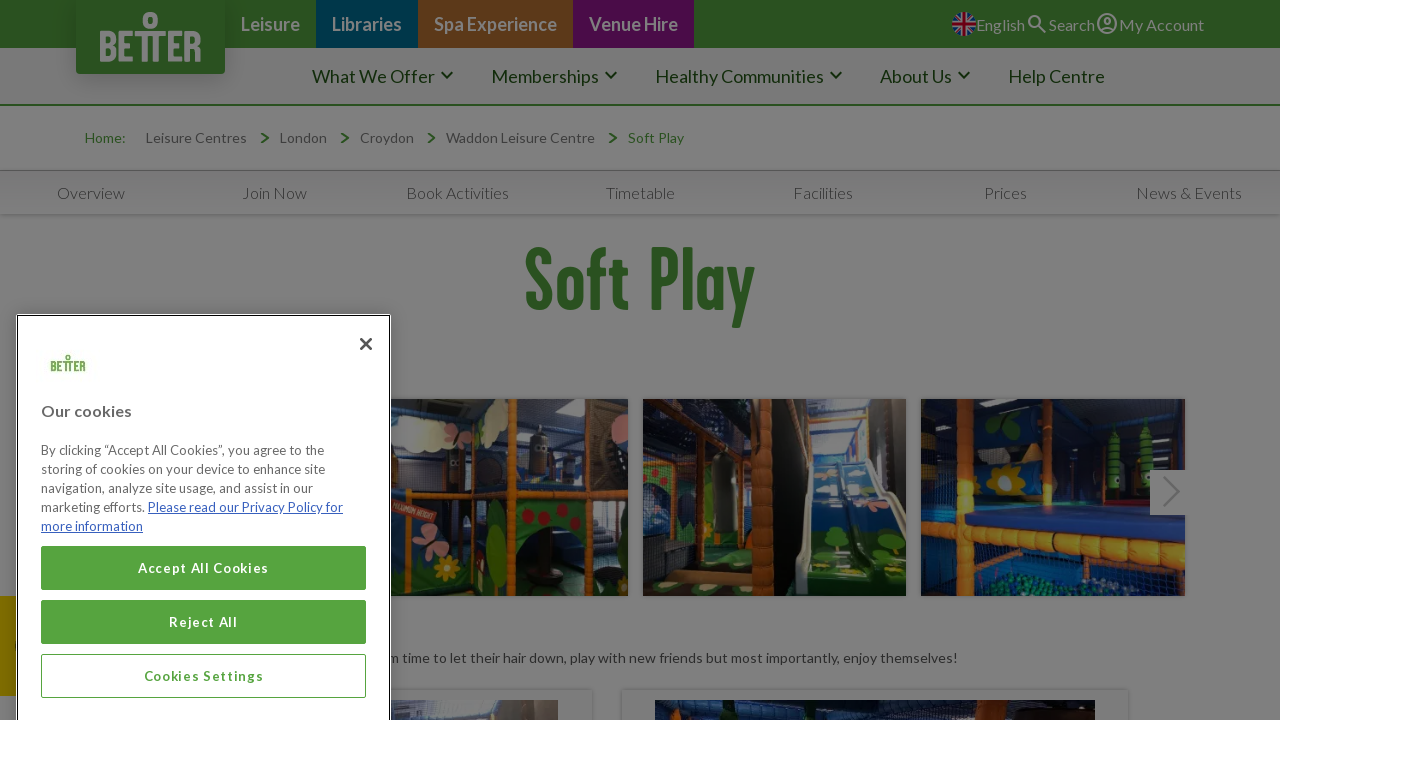

--- FILE ---
content_type: text/html; charset=utf-8
request_url: https://www.better.org.uk/leisure-centre/london/croydon/waddon-leisure-centre/soft-play
body_size: 19067
content:
<!DOCTYPE html>
<html lang="en">
  <head>
  <!-- OneTrust Cookies Consent Notice start for better.org.uk -->
  <script src="https://cdn-ukwest.onetrust.com/scripttemplates/otSDKStub.js" type="text/javascript" charset="UTF-8" data-domain-script="c2f0bb49-ce17-4706-92dc-a99d0a5bfc28" defer></script>
<script type="text/javascript">
function OptanonWrapper() { }
</script>
<!-- OneTrust Cookies Consent Notice end for better.org.uk -->

  <title>Soft Play | Waddon Leisure Centre | Better</title>
  <link rel='canonical' href='https://www.better.org.uk/leisure-centre/london/croydon/waddon-leisure-centre/soft-play' />
  <meta name="description" content="Soft play activity for kids at Waddon Leisure Centre. " />
  <meta http-equiv="Content-Type" content="text/html;charset=utf-8" />
  <link rel="manifest" href="/manifest.webmanifest">
  <meta name="viewport" content="width=device-width, initial-scale=1.0" />
  <meta name="google-site-verification" content="lD-_thikhiWpe37h4OB3xp8u8SFcxY19ej9uIC1DxMY" />
  <meta name="google-site-verification" content="zPdVj1vib7rzoFrppJCZA2D_iQHqg5_GiaWZjrs0I4w" />
  <meta http-equiv="X-UA-Compatible" content="IE=edge"/>
  <meta property="og:type" content="website" />
<meta property="og:url" content="https://www.better.org.uk/leisure-centre/london/croydon/waddon-leisure-centre/soft-play" />
<meta property="og:image" content="https://www.better.org.uk/large_better_logo.jpg" />
<meta property="og:title" content="Soft Play | Waddon Leisure Centre | Better" />
<meta property="og:description" content="Soft play activity for kids at Waddon Leisure Centre. " />

  <meta name="twitter:card" content="summary" />
  <meta name="twitter:site" content="@Better_UK" />
  <meta name="twitter:creator" content="@Better_UK" />
  <meta name="twitter:title" content="Better, the feel good place" />
  <meta name="twitter:url" content="https://www.better.org.uk/articles" />
  <meta name="twitter:description" content="https://www.better.org.uk/articles" />
  <link rel="dns-prefetch" href="https://res-2.cloudinary.com">
  <link rel="preconnect" href="https://res-2.cloudinary.com">
  <meta content="INDEX, FOLLOW" name="ROBOTS"></meta>
  
  <link rel="apple-touch-icon" sizes="180x180" href="/apple-touch-icon.png">
<link rel="icon" type="image/png" href="/favicon-32x32.png" sizes="32x32">
<link rel="icon" type="image/png" href="/favicon-16x16.png" sizes="16x16">
<link rel="manifest" href="/manifest.json">
<link rel="mask-icon" href="/safari-pinned-tab.svg" color="#5bbad5">
<meta name="theme-color" content="#ffffff">

  <script type="application/ld+json">
  {
    "@context": "https://schema.org",
    "@type": ["ExerciseGym", "HealthClub", "PublicSwimmingPool", "SportsActivityLocation"],
    "address": {
      "@type": "PostalAddress",
      "addressLocality": "Croydon",
      "addressRegion": "London West",
      "postalCode": "CR0 4RG",
      "streetAddress": "Purley Way"
    },
    "geo": {
      "@type": "GeoCoordinates",
      "latitude": "51.364200592",
      "longitude": "-0.1176789999"
    },
    "name": "Waddon Leisure Centre",
      "openingHours": [
            "Mon - Fri 06:00 - 22:00", "Sat - Sun 08:00 - 18:00"
      ],
    "telephone": "0208 760 0657",
    "url": "https://www.better.org.uk/leisure-centre/london/croydon/waddon-leisure-centre"
  }
</script>


  <script>
  var dataLayer = window.dataLayer = window.dataLayer || [];
  dataLayer.push({
    'type': "[&quot;ExerciseGym&quot;, &quot;HealthClub&quot;, &quot;PublicSwimmingPool&quot;, &quot;SportsActivityLocation&quot;]",
    'addressLocality': "Croydon", 
    'addressRegion': "London West", 
    'name': "Waddon Leisure Centre"
  });
</script>

  <script>
  var dataLayer = window.dataLayer || [];
  var cookies = document.cookie;
  if(cookies) {
    var permissionRow = cookies.split('; ').find(row => row.startsWith('permission='))
    if(permissionRow) {
      var output = (permissionRow.split('=')[1] == 'true') ? 'yes' : 'no'
      dataLayer.push({
        "event": "cookie_consent_set",
          "cookie_consent": `${output}`,
      });
    }
  }
</script>

  <script>
  window.dataLayer = window.dataLayer || [];

  function gtag(){
	dataLayer.push(arguments);
  }

  gtag('consent', 'default', {
	'ad_storage': 'denied',
        'analytics_storage': 'denied',
	'functionality_storage': 'denied',
	'personalization_storage': 'denied',
	'security_storage': 'denied'
  });
</script>

  <!-- Google Tag Manager -->
  <script>(function(w,d,s,l,i){w[l]=w[l]||[];w[l].push({'gtm.start':
  new Date().getTime(),event:'gtm.js'});var f=d.getElementsByTagName(s)[0],
  j=d.createElement(s),dl=l!='dataLayer'?'&l='+l:'';j.async=true;j.src=
  'https://www.googletagmanager.com/gtm.js?id='+i+dl;f.parentNode.insertBefore(j,f);
  })(window,document,'script','dataLayer','GTM-TPPG3N46');</script>
  <!-- End Google Tag Manager -->

  
  <link href="https://fonts.googleapis.com/css2?family=Inter:ital,opsz,wght@0,14..32,100..900;1,14..32,100..900&family=Lato:ital,wght@0,100;0,300;0,400;0,700;0,900;1,100;1,300;1,400;1,700;1,900&display=swap" rel="stylesheet">
  
  <link rel="stylesheet" href="/packs/css/application-693a7a69.css" media="all" id="application-css">
  <link rel="stylesheet" media="print" href="/packs/css/print-b3e99ac5.css" async="async" />
  
  <meta name="csrf-param" content="authenticity_token" />
<meta name="csrf-token" content="OMQqsxQlWEGol/BaE6XWpEtFhqLFT02u9ALYsuZUMscDr22dF8okIg8MHCtCYsFQZd0Ge/2n+aA19hgZxMvwfw==" />
  
  <link rel="stylesheet" href="https://use.typekit.net/uyy4okn.css" rel="stylesheet" type="text/css">
<!-- Code snippet to speed up Google Fonts rendering: googlefonts.3perf.com -->
<link rel="dns-prefetch" href="https://fonts.gstatic.com">
<link rel="preconnect" href="https://fonts.gstatic.com" crossorigin="anonymous">
<script type="text/javascript">
!function(e,n,t){"use strict";var o="https://fonts.googleapis.com/css?family=Lato:300,400,700|Titillium+Web",r="__3perf_googleFontsStylesheet";function c(e){(n.head||n.body).appendChild(e)}function a(){var e=n.createElement("link");e.href=o,e.rel="stylesheet",c(e)}function f(e){if(!n.getElementById(r)){var t=n.createElement("style");t.id=r,c(t)}n.getElementById(r).innerHTML=e}e.FontFace&&e.FontFace.prototype.hasOwnProperty("display")?(t[r]&&f(t[r]),fetch(o).then(function(e){return e.text()}).then(function(e){return e.replace(/@font-face {/g,"@font-face{font-display:swap;")}).then(function(e){return t[r]=e}).then(f).catch(a)):a()}(window,document,localStorage);
</script>
<!-- End of code snippet for Google Fonts -->

  
  
</head>

  <body class="dynamic-pages  ">
      <!-- Google Tag Manager (noscript) -->
  <noscript><iframe src="https://www.googletagmanager.com/ns.html?id=GTM-TPPG3N46"
  height="0" width="0" style="display:none;visibility:hidden"></iframe></noscript>
  <!-- End Google Tag Manager (noscript) -->

    
    

    <header class="header" data-controller="navigation-search-open">
  <div class="container" data-controller="open-toggle">
    <div class="header__burger" data-action="click-&gt;open-toggle#toggle">
      <span class="material-symbols-outlined" data-recite-translate-skip='true'>menu</span>
      <span class="material-symbols-outlined" data-recite-translate-skip='true'>close</span>
    </div>
    <div class="header__logo">
      <div class="img-container">
        <a href="https://www.better.org.uk/">
          <svg width="85" height="42" viewBox="0 0 85 42" fill="none" xmlns="http://www.w3.org/2000/svg">
            <path d="M27.0235 37.3604H21.9782C21.4651 37.3604 20.8665 37.3604 20.6099 37.1858C20.3534 37.0112 20.3534 36.2255 20.3534 35.6145C20.3534 31.9481 20.3534 35.7891 20.3534 32.1227C20.3534 31.5117 20.2679 31.0752 20.6954 30.8133C20.8665 30.726 21.3796 30.6387 21.8071 30.6387H24.6291C25.2277 30.6387 25.2277 30.3768 25.2277 28.4564C25.2277 26.5359 25.1422 26.1867 24.6291 26.1867H21.6361C21.294 26.1867 20.952 26.1867 20.6954 26.0121C20.3534 25.7502 20.4389 25.2265 20.4389 24.79V21.2982C20.4389 20.6872 20.4389 20.7745 20.6954 20.4253C20.8665 20.2507 21.3796 20.1634 21.7216 20.1634H27.0235C27.6221 20.1634 27.6221 19.9015 27.6221 17.8065C27.6221 16.0606 27.6221 15.7114 27.109 15.7114H17.0183C16.5908 15.7114 16.2487 15.7114 15.9922 16.0606C15.7356 16.4098 15.6501 16.4971 15.6501 16.8462V39.7173C15.6501 40.503 15.5646 41.2013 15.9067 41.4632C16.2487 41.7251 16.9328 41.6378 17.7025 41.6378H27.109C27.6221 41.6378 27.6221 41.4632 27.6221 39.3681C27.6221 37.535 27.6221 37.3604 27.0235 37.3604Z" fill="white"/>
            <path d="M68.5793 37.3604H63.5339C63.0209 37.3604 62.4223 37.3604 62.1657 37.1858C61.9092 37.0112 61.9092 36.2255 61.9092 35.6145C61.9092 31.9481 61.9092 35.7891 61.9092 32.1227C61.9092 31.5117 61.8237 31.0752 62.2512 30.8133C62.4223 30.726 62.9353 30.6387 63.3629 30.6387H66.1849C66.7835 30.6387 66.7835 30.3768 66.7835 28.4564C66.7835 26.5359 66.698 26.1867 66.1849 26.1867H63.1919C62.8498 26.1867 62.5078 26.1867 62.2512 26.0121C61.9092 25.7502 61.9947 25.2265 61.9947 24.79V21.2982C61.9947 20.6872 61.9947 20.7745 62.2512 20.4253C62.4223 20.2507 62.9353 20.1634 63.2774 20.1634H68.5793C69.1779 20.1634 69.1779 19.9015 69.1779 17.8065C69.1779 16.0606 69.1779 15.7114 68.6648 15.7114H58.5741C58.1466 15.7114 57.8045 15.7114 57.548 16.0606C57.2914 16.4098 57.2059 16.4971 57.2059 16.8462V39.7173C57.2059 40.503 57.1204 41.2013 57.4625 41.4632C57.8045 41.7251 58.4886 41.6378 59.2582 41.6378H68.6648C69.1779 41.6378 69.1779 41.4632 69.1779 39.3681C69.1779 37.535 69.0923 37.3604 68.5793 37.3604Z" fill="white"/>
            <path d="M13.0836 29.6785C12.2285 28.3691 10.6892 28.2818 10.6892 28.1072C10.6892 27.9326 11.9719 27.6707 12.7416 26.6232C13.3402 25.8375 13.5967 24.9646 13.5967 23.5679V23.2187C13.5967 22.9568 13.5967 22.8695 13.5967 22.9568V22.6077C13.5967 20.7745 13.0836 18.9413 11.8864 17.6319C10.5182 16.3225 8.55139 15.7114 6.58457 15.7114H1.36822C0.855139 15.7114 0.598597 15.7114 0.342056 15.9733C0 16.2352 0 16.5844 0 16.5844V39.5427C0 41.114 0.0855139 41.2013 0.256542 41.5505C0.42757 41.8124 0.940653 41.7251 1.62476 41.8124C2.65093 41.8997 4.61775 41.8124 5.90046 41.8124H6.7556C8.46588 41.8124 10.5182 41.2886 11.9719 39.8046C13.4257 38.2333 13.7677 36.662 13.7677 34.9161V32.5592C13.8533 31.3371 13.6822 30.5514 13.0836 29.6785ZM4.78878 21.3855C4.78878 21.1237 4.87429 20.9491 4.95981 20.7745C5.13084 20.5999 5.47289 20.5999 5.98597 20.5999H6.84111C7.61074 20.5999 7.95279 20.7745 8.29485 21.1237C8.89345 21.822 8.89345 22.695 8.89345 23.6552V23.8298C8.89345 24.3535 8.80793 24.9646 8.29485 25.5757C7.78177 26.0994 7.18317 26.274 6.67009 26.274H5.81495C5.47289 26.274 5.21635 26.3613 5.04532 26.0994C4.78878 25.9248 4.78878 25.663 4.78878 25.2265V21.3855ZM9.06448 34.3924C9.06448 35.178 8.97896 35.7891 8.46588 36.4001C7.95279 36.9239 7.26868 37.0112 6.84111 37.0112H5.98597C5.47289 37.0112 5.30186 37.0112 5.13084 36.9239C4.78878 36.8366 4.78878 36.4001 4.78878 35.9637V31.4244C4.78878 30.6387 4.95981 30.5514 6.41354 30.5514H7.26868C8.55139 30.5514 9.06448 31.7735 9.06448 33.4321V34.3924Z" fill="white"/>
            <path d="M83.8915 30.1183C83.0363 28.9835 81.6681 28.8962 81.6681 28.7216C81.6681 28.547 83.0363 28.2851 83.806 27.063C84.4046 26.2773 84.5756 25.4044 84.5756 24.095V22.6983C84.5756 20.7778 84.0625 18.9446 82.7798 17.7225C81.4116 16.4131 79.5303 15.8893 77.5634 15.8893H72.3471C71.7485 15.8893 71.492 15.802 71.1499 16.1512C70.9789 16.4131 70.9789 16.8496 70.9789 16.675V40.2444C70.9789 41.903 71.3209 41.903 73.1167 41.903C75.3401 41.903 75.6821 41.903 75.6821 41.03V31.6023C75.6821 30.9912 75.8532 30.9912 77.3924 30.9912H78.2476C79.3592 30.9912 79.8723 32.3006 79.8723 33.8719V41.03C79.8723 41.8157 80.0434 41.8157 82.1812 41.8157C84.319 41.8157 84.6611 41.8157 84.6611 41.1173V32.999C84.6611 31.6896 84.4901 30.9039 83.8915 30.1183ZM79.7868 24.2696C79.7868 24.706 79.7013 25.4044 79.1882 26.0155C78.6751 26.5392 77.991 26.7138 77.5634 26.7138H76.7083C76.3663 26.7138 76.0242 26.7138 75.9387 26.6265C75.6821 26.4519 75.6821 26.1028 75.6821 25.7536V21.4762C75.6821 21.2143 75.6821 21.0397 75.8532 20.8651C76.0242 20.6032 76.3663 20.6032 76.7083 20.6032H77.5634C78.5896 20.6032 78.8462 20.7778 79.1882 21.127C79.7868 21.8253 79.7868 22.6983 79.7868 23.6585V24.2696Z" fill="white"/>
            <path d="M42.6691 0H41.8995C38.3934 0 35.999 2.00776 35.999 5.936V8.29294C35.999 11.872 38.3934 14.1416 41.8995 14.1416H42.6691C46.1752 14.1416 48.5696 11.872 48.5696 8.29294V5.936C48.5696 2.00776 46.1752 0 42.6691 0ZM44.4649 7.15812C44.4649 8.55482 44.1228 10.1261 42.7546 10.1261H41.985C40.5313 10.1261 40.2747 8.55482 40.2747 7.15812V7.07082C40.2747 5.41224 40.5313 4.10282 41.985 4.10282H42.7546C44.2084 4.10282 44.4649 5.49953 44.4649 7.15812Z" fill="white"/>
            <path d="M55.4147 17.9867C55.4147 16.2408 55.3292 15.8916 54.8161 15.8916H29.846C29.333 15.8916 29.2474 16.3281 29.2474 17.9867V18.074V18.1612C29.2474 20.0817 29.3329 20.3436 29.7605 20.3436H33.6086C34.1217 20.3436 34.7203 20.3436 34.8914 20.4309C35.0624 20.6055 35.1479 20.7801 35.1479 21.042V41.3815C35.1479 41.818 35.5755 41.818 37.4568 41.818H37.7988C39.6801 41.818 40.1077 41.818 40.1077 41.3815V21.042C40.1077 20.7801 40.1932 20.5182 40.3642 20.3436C40.6208 20.2563 41.5614 20.2563 41.989 20.2563H42.5876C43.0152 20.2563 43.9558 20.2563 44.2124 20.3436C44.3834 20.5182 44.4689 20.6928 44.4689 21.042V41.2942C44.4689 41.7307 44.8965 41.7307 46.7778 41.7307H47.1198C49.0012 41.7307 49.3432 41.7307 49.4287 41.2942V20.9547C49.4287 20.6928 49.5142 20.5182 49.6853 20.3436C49.9418 20.2563 50.4549 20.2563 50.968 20.2563H54.8161C55.3292 20.2563 55.3292 19.9944 55.3292 18.074L55.4147 17.9867Z" fill="white"/>
          </svg>
        </a>
      </div>
    </div>
    <div class="header__business-sector-buttons">
      <a class="cl-button primary desktop-only green" href="https://www.better.org.uk/leisure-centres">
        <div class="button-content"> Leisure </div>
      </a>    
      <a class="cl-button primary desktop-only blue" href="https://www.better.org.uk/library">
        <div class="button-content"> Libraries </div>
      </a>
      <a class="cl-button primary desktop-only bronze" href="https://www.spaexperience.org.uk">
        <div class="button-content"> Spa Experience </div>
      </a>
      <a class="cl-button primary desktop-only purple" href="https://www.better.org.uk/venue-hire">
        <div class="button-content"> Venue Hire </div>
      </a>
    </div>
    <div class="header__better-action-links">
      
      
<div
  data-controller="locale"
  data-locale-service-key-value="ac0e3b920fd10033bc227fc40e768c1f23105d4e"
  data-recite-translate-skip="true"
  class="language-switch"
>
  <div class="navigation__menu-item" data-controller="mobile-nav-open">
    <div class="cl-button" data-mobile-nav-open-target="arrowbutton">
      <div class="navigation__menu-item__link" data-action="click-&gt;mobile-nav-open#toggle">
        <div data-locale-target="activeLanguage">
          <svg
            width="24"
            height="24"
            viewBox="0 0 512 512"
            fill="none"
            xmlns="http://www.w3.org/2000/svg"
          >
            <g clip-path="url(#clip0_4_7321)">
              <path d="M256 512C397.385 512 512 397.385 512 256C512 114.615 397.385 0 256 0C114.615 0 0 114.615 0 256C0 397.385 114.615 512 256 512Z" fill="#F0F0F0"></path>
              <path d="M52.92 100.142C32.811 126.305 17.648 156.46 8.81897 189.219H141.997L52.92 100.142Z" fill="#0052B4"></path>
              <path d="M503.181 189.219C494.352 156.461 479.188 126.306 459.08 100.143L370.005 189.219H503.181Z" fill="#0052B4"></path>
              <path d="M8.81897 322.784C17.649 355.542 32.812 385.697 52.92 411.859L141.994 322.784H8.81897Z" fill="#0052B4"></path>
              <path d="M411.858 52.9211C385.695 32.8121 355.541 17.6491 322.782 8.81909V141.996L411.858 52.9211Z" fill="#0052B4"></path>
              <path d="M100.142 459.079C126.305 479.188 156.46 494.351 189.218 503.181V370.005L100.142 459.079Z" fill="#0052B4"></path>
              <path d="M189.217 8.81909C156.459 17.6491 126.304 32.8121 100.142 52.9201L189.217 141.995V8.81909Z" fill="#0052B4"></path>
              <path d="M322.783 503.181C355.541 494.351 385.696 479.188 411.858 459.08L322.783 370.005V503.181Z" fill="#0052B4"></path>
              <path d="M370.005 322.784L459.08 411.86C479.188 385.698 494.352 355.542 503.181 322.784H370.005Z" fill="#0052B4"></path>
              <path d="M509.833 222.609H289.393H289.392V2.167C278.461 0.744 267.317 0 256 0C244.681 0 233.539 0.744 222.609 2.167V222.607V222.608H2.167C0.744 233.539 0 244.683 0 256C0 267.319 0.744 278.461 2.167 289.391H222.607H222.608V509.833C233.539 511.256 244.681 512 256 512C267.317 512 278.461 511.257 289.391 509.833V289.393V289.392H509.833C511.256 278.461 512 267.319 512 256C512 244.683 511.256 233.539 509.833 222.609Z" fill="#D80027"></path>
              <path d="M322.783 322.784L437.019 437.02C442.273 431.768 447.285 426.277 452.067 420.585L354.265 322.783H322.783V322.784Z" fill="#D80027"></path>
              <path d="M189.217 322.784H189.215L74.98 437.019C80.232 442.273 85.723 447.285 91.415 452.067L189.217 354.263V322.784Z" fill="#D80027"></path>
              <path d="M189.217 189.219V189.217L74.981 74.98C69.727 80.232 64.715 85.723 59.933 91.415L157.736 189.218H189.217V189.219Z" fill="#D80027"></path>
              <path d="M322.783 189.219L437.02 74.9811C431.768 69.7271 426.277 64.7151 420.585 59.9341L322.783 157.737V189.219Z" fill="#D80027"></path>
            </g>
            <defs>
              <clipPath id="clip0_4_7321">
                <rect width="512" height="512" fill="white"></rect>
              </clipPath>
            </defs>
          </svg>
          <p>English</p>
        </div>
      </div>
    </div>
    <div class="navigation__sub-menu languages" data-mobile-nav-open-target="target">
      <div class="languages__button">
        <a
          data-action="locale#showWarning"
          data-locale="en-GB"
          href="javascript:void(0)"
        >
          <svg
            width="24"
            height="24"
            viewBox="0 0 512 512"
            fill="none"
            xmlns="http://www.w3.org/2000/svg"
          >
            <g clip-path="url(#clip0_4_7321)">
              <path d="M256 512C397.385 512 512 397.385 512 256C512 114.615 397.385 0 256 0C114.615 0 0 114.615 0 256C0 397.385 114.615 512 256 512Z" fill="#F0F0F0"></path>
              <path d="M52.92 100.142C32.811 126.305 17.648 156.46 8.81897 189.219H141.997L52.92 100.142Z" fill="#0052B4"></path>
              <path d="M503.181 189.219C494.352 156.461 479.188 126.306 459.08 100.143L370.005 189.219H503.181Z" fill="#0052B4"></path>
              <path d="M8.81897 322.784C17.649 355.542 32.812 385.697 52.92 411.859L141.994 322.784H8.81897Z" fill="#0052B4"></path>
              <path d="M411.858 52.9211C385.695 32.8121 355.541 17.6491 322.782 8.81909V141.996L411.858 52.9211Z" fill="#0052B4"></path>
              <path d="M100.142 459.079C126.305 479.188 156.46 494.351 189.218 503.181V370.005L100.142 459.079Z" fill="#0052B4"></path>
              <path d="M189.217 8.81909C156.459 17.6491 126.304 32.8121 100.142 52.9201L189.217 141.995V8.81909Z" fill="#0052B4"></path>
              <path d="M322.783 503.181C355.541 494.351 385.696 479.188 411.858 459.08L322.783 370.005V503.181Z" fill="#0052B4"></path>
              <path d="M370.005 322.784L459.08 411.86C479.188 385.698 494.352 355.542 503.181 322.784H370.005Z" fill="#0052B4"></path>
              <path d="M509.833 222.609H289.393H289.392V2.167C278.461 0.744 267.317 0 256 0C244.681 0 233.539 0.744 222.609 2.167V222.607V222.608H2.167C0.744 233.539 0 244.683 0 256C0 267.319 0.744 278.461 2.167 289.391H222.607H222.608V509.833C233.539 511.256 244.681 512 256 512C267.317 512 278.461 511.257 289.391 509.833V289.393V289.392H509.833C511.256 278.461 512 267.319 512 256C512 244.683 511.256 233.539 509.833 222.609Z" fill="#D80027"></path>
              <path d="M322.783 322.784L437.019 437.02C442.273 431.768 447.285 426.277 452.067 420.585L354.265 322.783H322.783V322.784Z" fill="#D80027"></path>
              <path d="M189.217 322.784H189.215L74.98 437.019C80.232 442.273 85.723 447.285 91.415 452.067L189.217 354.263V322.784Z" fill="#D80027"></path>
              <path d="M189.217 189.219V189.217L74.981 74.98C69.727 80.232 64.715 85.723 59.933 91.415L157.736 189.218H189.217V189.219Z" fill="#D80027"></path>
              <path d="M322.783 189.219L437.02 74.9811C431.768 69.7271 426.277 64.7151 420.585 59.9341L322.783 157.737V189.219Z" fill="#D80027"></path>
            </g>
            <defs>
              <clipPath id="clip0_4_7321">
                <rect width="512" height="512" fill="white"></rect>
              </clipPath>
            </defs>
          </svg>
          <p>English</p>
        </a>
      </div>
      <div class="languages__button">
        <a
          data-action="locale#showWarning"
          data-locale="cy-GB"
          href="javascript:void(0)"
        >
          <svg
            width="24"
            height="24"
            viewBox="0 0 512 512"
            fill="none"
            xmlns="http://www.w3.org/2000/svg"
          >
            <g clip-path="url(#clip0_4_7331)">
              <path d="M256 512C397.385 512 512 397.385 512 256C512 114.615 397.385 0 256 0C114.615 0 0 114.615 0 256C0 397.385 114.615 512 256 512Z" fill="#F0F0F0"></path>
              <path d="M512 256C512 397.384 397.384 512 256 512C114.616 512 0 397.384 0 256" fill="#496E2D"></path>
              <path d="M443.014 178.143C433.859 152.18 409.122 133.566 380.027 133.566H322.783C285.9 133.566 256 163.466 256 200.349C256 212.399 259.208 223.98 264.791 233.74C243.534 233.566 223.861 233.887 211.478 233.74C211.478 207.984 211.478 175.174 211.478 168.309L214.108 165.679C225.914 153.873 221.977 134.197 221.977 134.197C221.977 134.197 202.303 130.262 190.497 142.068L176.738 155.827H161.391C127.581 155.827 100.174 183.235 100.174 217.044H144.696V267.131C144.696 274.457 146.173 281.436 148.842 287.792L133.565 300.522H111.304V278.261H89.043V322.783H189.217V367.305H166.956V389.566H211.478V345.044L231.883 320.557H280.116L300.521 345.044V367.305H278.26V389.566H367.303V267.13C367.303 248.689 382.253 233.739 400.694 233.739C401.168 233.739 401.638 233.756 402.108 233.775C401.186 230.207 400.694 226.466 400.694 222.609C400.696 198.76 419.449 179.292 443.014 178.143ZM322.783 367.304V320.556H324.638L345.043 345.043V367.304H322.783Z" fill="#D80027"></path>
            </g>
            <defs>
              <clipPath id="clip0_4_7331">
                <rect width="512" height="512" fill="white"></rect>
              </clipPath>
            </defs>
          </svg>
          <p>Cymraeg</p>
        </a>
      </div>
    </div>
  </div>
  <div
    class="accessibility-translation-warning"
    data-locale-target="translationWarning"
    data-recite-translate-skip="true"
    style="display: none;"
  >
    <div
      class="accessibility-translation-warning__message"
      data-recite-translate-skip="true"
    >
      <p>
        Gall systemau Deallusrwydd Artiffisial wneud camgymeriadau, felly efallai na fydd cyfieithiadau'n berffaith. Rhannwch eich adborth yma i'n
        <a href="/faqs">helpu</a>
        i wella.
      </p>
      <p>
        Artificial Intelligence systems can make mistakes, so translations may not be perfect. Share your feedback here&nbsp;to
        <a href="/faqs">help</a>
        us improve.
      </p>
    </div>
    <a
      data-action="locale#acceptTranslation"
      data-locale-target="translationAccept"
      href="#"
    >
      Accept
    </a>
    <a
      data-action="locale#declineTranslation"
      data-locale-target="translationDecline"
      href="#"
    >
      Decline
    </a>
  </div>
</div>

      
      <button class="cl-button" data-navigation-search-open-target="button" data-action="click->navigation-search-open#toggle">
        <span class="material-symbols-outlined" data-recite-translate-skip='true'>search</span>
        <p>Search</p>
      </button>

      <a class="cl-button" href="https://www.better.org.uk/my-account">
        <span class="material-symbols-outlined" data-recite-translate-skip='true'>account_circle</span>
        <p>My Account</p>
      </a>
    </div>
    <div class="navigation mobile-only navigation__mobile" data-open-toggle-target="target">
      <div class="navigation__menu-item" data-controller="mobile-nav-open">
        <div class="cl-button primary">
          <div class="navigation__menu-item__link button-content current" data-action="click-&gt;mobile-nav-open#toggle"> What We Offer <span class="material-symbols-outlined" data-recite-translate-skip='true' data-mobile-nav-open-target="arrowbutton">keyboard_arrow_down</span>
          </div>
        </div>
        <div class="navigation__sub-menu" data-mobile-nav-open-target="target">
          <div class="cl-row">
            <div class="col-4">
              <p>Sport and Fitness</p>
              <hr>
              <ul>
                <li>
                  <a href="https://www.better.org.uk/what-we-offer/activities/athletics">Athletics</a>
                </li>
                <li>
                  <a href="https://www.better.org.uk/what-we-offer/activities/climbing">Climbing</a>
                </li>
                <li>
                  <a href="https://www.better.org.uk/what-we-offer/activities/cycling">Cycling</a>
                </li>
                <li>
                  <a href="https://www.better.org.uk/what-we-offer/activities/diving">Diving</a>
                </li>
                <li>
                  <a href="https://www.better.org.uk/what-we-offer/activities/fitness-classes">Fitness Classes</a>
                </li>
                <li>
                  <a href="https://www.better.org.uk/what-we-offer/activities/football">Football</a>
                </li>
                <li>
                  <a href="https://www.better.org.uk/what-we-offer/activities/gyms">Gym Workout</a>
                </li>
                <li>
                  <a href="https://www.better.org.uk/what-we-offer/activities/ice-skating">Ice Skating</a>
                </li>
                <li>
                  <a href="https://www.better.org.uk/what-we-offer/activities/gyms/junior-gym">Junior Gym</a>
                </li>
                <li>
                  <a href="https://www.better.org.uk/what-we-offer/activities/lidos">Outdoor Swimming</a>
                </li>
                <li>
                  <a href="https://www.better.org.uk/what-we-offer/activities/swimming">Swimming</a>
                </li>
                <li>
                  <a href="https://www.better.org.uk/what-we-offer/activities/tennis">Tennis</a>
                </li>
                <li>
                  <a href="https://www.better.org.uk/what-we-offer/activities/watersports">Watersports</a>
                </li>
              </ul>
            </div>
            <div class="col-4">
              <p>Wellbeing and Social</p>
              <hr>
              <ul>
                <li>
                  <a href="https://www.better.org.uk/what-we-offer/activities/badminton">Badminton</a>
                </li>
                <li>
                  <a href="https://www.better.org.uk/what-we-offer/activities/basketball">Basketball</a>
                </li>
                <li>
                  <a href="https://www.better.org.uk/what-we-offer/activities/aqua-splash">Aqua Splash</a>
                </li>
                <li>
                  <a href="https://www.better.org.uk/what-we-offer/activities/birthday-parties">Birthday Parties</a>
                </li>
                <li>
                  <a href="https://www.better.org.uk/what-we-offer/activities/for-the-girls">For the Girls</a>
                </li>
                <li>
                  <a href="/library">Reading Groups</a>
                </li>
                <li>
                  <a href="https://www.better.org.uk/what-we-offer/activities/activities-for-kids">Kids Activities</a>
                </li>
                <li>
                  <a href="https://www.better.org.uk/what-we-offer/activities/senior-activities">Senior Activities</a>
                </li>
                <li>
                  <a href="https://www.better.org.uk/what-we-offer/activities/soft-play">Soft Play</a>
                </li>
                <li>
                  <a href="https://www.spaexperience.org.uk/">Spa Experience</a>
                </li>
                <li>
                  <a href="https://www.better.org.uk/what-we-offer/activities/trampoline-play-park">Trampoline and Play Park</a>
                </li>
                <li>
                  <a href="https://www.better.org.uk/what-we-offer/activities/racquet-sports">Racquet Sports</a>
                </li>
                <li>
                  <a href="https://www.better.org.uk/what-we-offer/activities/squash">Squash</a>
                </li>
              </ul>
            </div>
            <div class="col-4">
              <p>Skills and Support</p>
              <hr>
              <ul>
                <li>
                  <a href="https://www.better.org.uk/what-we-offer/lessons-and-courses/basketball-lessons">Basketball Lessons</a>
                </li>
                <li>
                  <a href="/children-centre">Children's Centres</a>
                </li>
                <li>
                  <a href="/library/catalogue/digital-collections/">E-Resources</a>
                </li>
                <li>
                  <a href="/library/services/community-support">English Language and Writing Groups</a>
                </li>
                <li>
                  <a href="https://www.better.org.uk/what-we-offer/lessons-and-courses/gymnastics-lessons">Gymnastics Lessons</a>
                </li>
                <li>
                  <a href="https://www.better.org.uk/what-we-offer/activities/healthwise">Healthwise</a>
                </li>
                <li>
                  <a href="/library">Heritage Service</a>
                </li>
                <li>
                  <a href="https://www.better.org.uk/what-we-offer/activities/personal-training">Personal Training</a>
                </li>
                <li>
                  <a href="https://www.better.org.uk/what-we-offer/lessons-and-courses/swimming">Swimming Lessons</a>
                </li>
                <li>
                  <a href="/library/services">Support and Advice</a>
                </li>
                <li>
                  <a href="https://www.better.org.uk/what-we-offer/lessons-and-courses/tennis-lessons">Tennis Lessons</a>
                </li>
                <li>
                  <a href="https://www.better.org.uk/what-we-offer/lessons-and-courses/tom-daley-diving-academy">Tom Daley Diving Academy</a>
                </li>
                <li>
                  <a href="https://www.better.org.uk/what-we-offer/activities/weight-loss-with-better">Weight Loss with Better</a>
                </li>
              </ul>
            </div>
          </div>
        </div>
      </div>
      <div class="navigation__menu-item" data-controller="mobile-nav-open">
        <div class="cl-button primary">
          <div class="navigation__menu-item__link button-content current" data-action="click-&gt;mobile-nav-open#toggle"> Memberships <span class="material-symbols-outlined" data-recite-translate-skip='true' data-mobile-nav-open-target="arrowbutton">keyboard_arrow_down</span>
          </div>
        </div>
        <div class="navigation__sub-menu" data-mobile-nav-open-target="target">
          <div class="cl-row">
            <div class="col-4">
              <p>Memberships</p>
              <hr>
              <ul>
                <li>
                  <a href="https://www.better.org.uk/monthly-membership">Monthly Membership</a>
                </li>
                <li>
                  <a href="https://www.better.org.uk/monthly-membership/better-hf-student">Student Memberships</a>
                </li>
                <li>
                  <a href="https://www.better.org.uk/memberships/single-activity-membership/swimming-membership">Swim Membership</a>
                </li>
                <li>
                  <a href="https://www.better.org.uk/memberships/better-hf-corporate">Corporate Membership</a>
                </li>
                <li>
                  <a href="https://www.better.org.uk/memberships/pay-as-you-go-membership">Pay As You Go Membership</a>
                </li>
                <li>
                  <a href="https://www.better.org.uk/monthly-membership/better-hf-conc">Concessionary Membership</a>
                </li>
                <li>
                  <a href="https://www.better.org.uk/day-passes">Day Pass</a>
                </li>
                <li>
                  <a href="/library/membership">Library Memberships</a>
                </li>
                <li>
                  <a href="https://www.better.org.uk/memberships">All Memberships</a>
                </li>
              </ul>
            </div>
            <div class="col-4">
              <div class="media-card" data-media-alignment="top" data-media-size="small" data-title-size="small-headline">
                <div class="text-card" data-layout-style="nested">
                  <div class="text-card__body">Stay fit in a way that works for you with inclusive access to our gyms, swimming pools and fitness classes across the UK, plus discounts on a range of other activities.</div>
                  <a href="https://www.better.org.uk/monthly-membership">Monthly Membership</a>
                </div>
                <div class="media-card__media">
                  <a href="https://www.better.org.uk/monthly-membership">
                    <img alt="Ladies working out during fitness class" src="https://web-assets.better.org.uk/image/047719655275/image_otcfon0aoh1bbbeeb3cupvri4s/-FWEBP">
                  </a>
                </div>
              </div>
            </div>
            <div class="col-4">
              <div class="media-card" data-media-alignment="top" data-media-size="small" data-title-size="small-headline">
                <div class="text-card" data-layout-style="nested">
                  <div class="text-card__body">At Better, our flexible, no-contract Student Membership provides you with inclusive access* to our gyms, swimming pools and fitness classes across England, Cardiff and Belfast.</div>
                  <a href="https://www.better.org.uk/monthly-membership/better-hf-student">Student Memberships</a>
                </div>
                <div class="media-card__media">
                  <a href="https://www.better.org.uk/monthly-membership/better-hf-student">
                    <img alt="Young Adults doing a fitness class" src="https://web-assets.better.org.uk/image/047719655275/image_ujlfki15vp2531pk20db991m69/-FWEBP">
                  </a>
                </div>
              </div>
            </div>
          </div>
        </div>
      </div>
      <div class="navigation__menu-item" data-controller="mobile-nav-open">
        <div class="cl-button primary">
          <div class="navigation__menu-item__link button-content current" data-action="click-&gt;mobile-nav-open#toggle"> Healthy Communities <span class="material-symbols-outlined" data-recite-translate-skip='true' data-mobile-nav-open-target="arrowbutton">keyboard_arrow_down</span>
          </div>
        </div>
        <div class="navigation__sub-menu" data-mobile-nav-open-target="target">
          <div class="cl-row">
            <div class="col-4">
              <p>Healthy Communities</p>
              <hr>
              <ul>
                <li>
                  <a href="/healthy-communities">Creating Healthy Communities</a>
                </li>
                <li>
                  <a href="/healthy-communities/better-health-for-me">Better Health For Me</a>
                </li>
                <li>
                  <a href="/healthy-communities/community-groups-schools">Community Groups and Schools</a>
                </li>
                <li>
                  <a href="/healthy-communities/sports-clubs">Sports Clubs</a>
                </li>
                <li>
                  <a href="https://www.better.org.uk/memberships/better-hf-corporate">Workplace Health</a>
                </li>
                <li>
                  <a href="/healthy-communities/community-stories">Community Stories</a>
                </li>
                <li>
                  <a href="/healthy-communities/partners">Our Partners</a>
                </li>
                <li>
                  <a href="/healthy-communities/skills-for-life">Skills For Life</a>
                </li>
              </ul>
            </div>
          </div>
        </div>
      </div>
      <div class="navigation__menu-item" data-controller="mobile-nav-open">
        <div class="cl-button primary">
          <div class="navigation__menu-item__link button-content current" data-action="click-&gt;mobile-nav-open#toggle"> About Us <span class="material-symbols-outlined" data-recite-translate-skip='true' data-mobile-nav-open-target="arrowbutton">keyboard_arrow_down</span>
          </div>
        </div>
        <div class="navigation__sub-menu" data-mobile-nav-open-target="target">
          <div class="cl-row">
            <div class="col-4">
              <p>About Us</p>
              <hr>
              <ul>
                <li>
                  <a href="/who-we-are/social-enterprise">A Charitable Social Enterprise</a>
                </li>
                <li>
                  <a href="/who-we-are/our-story">Our Story</a>
                </li>
                <li>
                  <a href="/who-we-are/our-values">Our Values</a>
                </li>
                <li>
                  <a href="/jobs">Careers</a>
                </li>
                <li>
                  <a href="/news">News</a>
                </li>
              </ul>
            </div>
            <div class="col-4">
              <div class="media-card" data-media-alignment="top" data-media-size="small" data-title-size="small-headline">
                <div class="text-card" data-layout-style="nested">
                  <div class="text-card__body">GLL is a Charitable Social Enterprise owned by our staff and founded on our purpose and values to provide a different, fairer and better way of doing business.</div>
                  <a href="/who-we-are/social-enterprise">A Charitable Social Enterprise</a>
                </div>
                <div class="media-card__media">
                  <a href="/who-we-are/social-enterprise">
                    <img alt="Club Games Winners" src="https://web-assets.better.org.uk/image/047719655275/image_s2bmq9j2hh7bjcoeafbbnknn7f/-FWEBP">
                  </a>
                </div>
              </div>
            </div>
            <div class="col-4">
              <div class="media-card" data-media-alignment="top" data-media-size="small" data-title-size="small-headline">
                <div class="text-card" data-layout-style="nested">
                  <div class="text-card__body">Whether you’re looking for your first job or are thinking about finding a new career, we offer both senior and entry-level positions so you can find a job no matter your experience.</div>
                  <a href="/jobs">Careers</a>
                </div>
                <div class="media-card__media">
                  <a href="/jobs">
                    <img alt="Two people taking to each other in Better Leisure Centre" src="https://web-assets.better.org.uk/image/047719655275/image_cd57g9fdpp2355fa5h79p0s85q/-FWEBP">
                  </a>
                </div>
              </div>
            </div>
          </div>
        </div>
      </div>
      <div class="navigation__menu-item" data-controller="mobile-nav-open">
        <div class="cl-button primary">
          <div class="navigation__menu-item__link button-content ">
            <a href="https://www.better.org.uk/faqs">Help Centre</a>
          </div>
        </div>
      </div>
      <!-- leaving this intact so we can paste it into the including app -->
      <div class="navigation__menu-item better-links" data-controller="mobile-nav-open">
        <div class="cl-button primary">
          <div class="navigation__menu-item__link button-content " data-action="click-&gt;mobile-nav-open#toggle">
            <svg width="32" height="32" viewBox="0 0 32 32" fill="none" xmlns="http://www.w3.org/2000/svg">
              <circle cx="16" cy="16" r="16" fill="white"></circle>
              <path d="M16.1804 5H15.7687C13.8929 5 12.6118 6.05627 12.6118 8.12289V9.36286C12.6118 11.2458 13.8929 12.4398 15.7687 12.4398H16.1804C18.0563 12.4398 19.3373 11.2458 19.3373 9.36286V8.12289C19.3373 6.05627 18.0563 5 16.1804 5ZM17.1412 8.76583C17.1412 9.50063 16.9582 10.3273 16.2262 10.3273H15.8144C15.0367 10.3273 14.8994 9.50063 14.8994 8.76583V8.71991C14.8994 7.84734 15.0367 7.15847 15.8144 7.15847H16.2262C17.004 7.15847 17.1412 7.89326 17.1412 8.76583Z" fill="#79B84F"></path>
              <path d="M23 14.4625C23 13.5441 22.9542 13.3604 22.6797 13.3604H9.32026C9.04575 13.3604 9 13.59 9 14.4625V14.5085V14.5544C9 15.5647 9.04575 15.7025 9.27451 15.7025H11.3333C11.6078 15.7025 11.9281 15.7025 12.0196 15.7484C12.1111 15.8403 12.1569 15.9321 12.1569 16.0699V26.7704C12.1569 27 12.3856 27 13.3922 27H13.5752C14.5817 27 14.8105 27 14.8105 26.7704V16.0699C14.8105 15.9321 14.8562 15.7944 14.9477 15.7025C15.085 15.6566 15.5882 15.6566 15.817 15.6566H16.1373C16.366 15.6566 16.8693 15.6566 17.0065 15.7025C17.098 15.7944 17.1438 15.8862 17.1438 16.0699V26.7245C17.1438 26.9541 17.3725 26.9541 18.3791 26.9541H18.5621C19.5686 26.9541 19.7516 26.9541 19.7974 26.7245V16.024C19.7974 15.8862 19.8431 15.7944 19.9346 15.7025C20.0719 15.6566 20.3464 15.6566 20.6209 15.6566H22.6797C22.9542 15.6566 23 15.5103 23 14.5V14.4625Z" fill="#79B84F"></path>
            </svg>
            <svg class="mobile-only" version="1.1" xmlns="http://www.w3.org/2000/svg" viewBox="0 0 110 55">
              <style type="text/css">
                .st1 {
                  fill: #FFFFFF;
                }
              </style>
              <g>
                <path class="st1" d="M32.8,43.8h-5.9c-0.6,0-1.3,0-1.6-0.2c-0.3-0.2-0.3-1.1-0.3-1.8c0-4.2,0,0.2,0-4c0-0.7-0.1-1.2,0.4-1.5
      c0.2-0.1,0.8-0.2,1.3-0.2h3.3c0.7,0,0.7-0.3,0.7-2.5c0-2.3-0.1-2.6-0.7-2.6h-3.5c-0.4,0-0.8,0-1.1-0.2c-0.4-0.3-0.3-0.9-0.3-1.4
      c0-3.5,0-0.5,0-4c0-0.7,0-0.6,0.3-1c0.2-0.2,0.8-0.3,1.2-0.3h6.2c0.7,0,0.7-0.3,0.7-2.7c0-2,0-2.4-0.6-2.4H21.1
      c-0.5,0-0.9,0-1.2,0.4c-0.3,0.4-0.4,0.5-0.4,0.9v26.2c0,0.9-0.1,1.7,0.3,2c0.4,0.3,1.2,0.2,2.1,0.2h11c0.6,0,0.6-0.2,0.6-2.6
      C33.5,44,33.5,43.8,32.8,43.8z"></path>
                <path class="st1" d="M81.4,43.8h-5.9c-0.6,0-1.3,0-1.6-0.2c-0.3-0.2-0.3-1.1-0.3-1.8c0-4.2,0,0.2,0-4c0-0.7-0.1-1.2,0.4-1.5
      c0.2-0.1,0.8-0.2,1.3-0.2h3.3c0.7,0,0.7-0.3,0.7-2.5c0-2.3-0.1-2.6-0.7-2.6h-3.5c-0.4,0-0.8,0-1.1-0.2c-0.4-0.3-0.3-0.9-0.3-1.4
      c0-3.5,0-0.5,0-4c0-0.7,0-0.6,0.3-1c0.2-0.2,0.8-0.3,1.2-0.3h6.2c0.7,0,0.7-0.3,0.7-2.7c0-2,0-2.4-0.6-2.4H69.7
      c-0.5,0-0.9,0-1.2,0.4c-0.3,0.4-0.4,0.5-0.4,0.9v26.2c0,0.9-0.1,1.7,0.3,2c0.4,0.3,1.2,0.2,2.1,0.2h11c0.6,0,0.6-0.2,0.6-2.6
      C82.1,44,82,43.8,81.4,43.8z"></path>
                <path class="st1" d="M16.5,35c-1-1.5-2.8-1.6-2.8-1.8c0-0.2,1.5-0.5,2.4-1.7c0.7-0.9,1-1.9,1-3.5c0-0.2,0-0.3,0-0.4
      c0-0.3,0-0.4,0-0.3c0-0.1,0-0.2,0-0.4c0-2.1-0.6-4.2-2-5.7c-1.6-1.5-3.9-2.2-6.2-2.2H8H2.8c-0.6,0-0.9,0-1.2,0.3
      C1.2,19.6,1.2,20,1.2,20v26.3c0,1.8,0.1,1.9,0.3,2.3c0.2,0.3,0.8,0.2,1.6,0.3c1.2,0.1,3.5,0,5,0h1c2,0,4.4-0.6,6.1-2.3
      c1.7-1.8,2.1-3.6,2.1-5.6c0-0.4,0-0.7,0-0.8c0-0.1,0-0.1,0-0.1c0-0.2,0-0.7,0-1.8C17.4,36.9,17.2,36,16.5,35z M6.8,25.5
      c0-0.3,0.1-0.5,0.2-0.7c0.2-0.2,0.6-0.2,1.2-0.2h1c0.9,0,1.3,0.2,1.7,0.6c0.7,0.8,0.7,1.8,0.7,2.9v0.2c0,0.6-0.1,1.3-0.7,2
      c-0.6,0.6-1.3,0.8-1.9,0.8H8c-0.4,0-0.7,0.1-0.9-0.2c-0.3-0.2-0.3-0.5-0.3-1V25.5z M11.8,40.4c0,0.9-0.1,1.6-0.7,2.3
      c-0.6,0.6-1.4,0.7-1.9,0.7h-1c-0.6,0-0.8,0-1-0.1c-0.4-0.1-0.4-0.6-0.4-1.1v-5.2c0-0.9,0.2-1,1.9-1h1c1.5,0,2.1,1.4,2.1,3.3V40.4z"></path>
                <path class="st1" d="M99.3,35.5c-1-1.3-2.6-1.4-2.6-1.6c0-0.2,1.6-0.5,2.5-1.9c0.7-0.9,0.9-1.9,0.9-3.4c0-0.4,0-0.6,0-0.7
      c0-0.1,0-0.1,0-0.1c0-0.1,0-0.3,0-0.8c0-2.2-0.6-4.3-2.1-5.7c-1.6-1.5-3.8-2.1-6.1-2.1h-1h-5.1c-0.7,0-1-0.1-1.4,0.3
      c-0.2,0.3-0.2,0.8-0.2,0.6v27c0,1.9,0.4,1.9,2.5,1.9c2.6,0,3,0,3-1V37.2c0-0.7,0.2-0.7,2-0.7h1c1.3,0,1.9,1.5,1.9,3.3V48
      c0,0.9,0.2,0.9,2.7,0.9c2.5,0,2.9,0,2.9-0.8v-9.3C100.2,37.3,100,36.4,99.3,35.5z M94.5,28.8c0,0.5-0.1,1.3-0.7,2
      c-0.6,0.6-1.4,0.8-1.9,0.8h-1c-0.4,0-0.8,0-0.9-0.1c-0.3-0.2-0.3-0.6-0.3-1c0-2.9,0-0.1,0-4.9c0-0.3,0-0.5,0.2-0.7
      c0.2-0.3,0.6-0.3,1-0.3h1c1.2,0,1.5,0.2,1.9,0.6c0.7,0.8,0.7,1.8,0.7,2.9V28.8z"></path>
                <path class="st1" d="M51.1,1h-0.9c-4.1,0-6.9,2.3-6.9,6.8v2.7c0,4.1,2.8,6.7,6.9,6.7h0.9c4.1,0,6.9-2.6,6.9-6.7V7.8
      C58,3.3,55.2,1,51.1,1z M53.2,9.2c0,1.6-0.4,3.4-2,3.4h-0.9c-1.7,0-2-1.8-2-3.4V9.1c0-1.9,0.3-3.4,2-3.4h0.9
      C52.9,5.7,53.2,7.3,53.2,9.2L53.2,9.2z"></path>
                <path class="st1" d="M66,21.6c0-2-0.1-2.4-0.7-2.4H36.1c-0.6,0-0.7,0.5-0.7,2.4c0,0,0,0,0,0.1v0c0,0,0,0,0,0.1
      c0,2.2,0.1,2.5,0.6,2.5h4.5c0.6,0,1.3,0,1.5,0.1c0.2,0.2,0.3,0.4,0.3,0.7c0,0.1,0,0.2,0,0.3v0.9v22.1v0c0,0.5,0.5,0.5,2.7,0.5
      c0.1,0,0.1,0,0.2,0c0.1,0,0.1,0,0.2,0c2.2,0,2.7,0,2.7-0.5V26.2v-0.9c0-0.1,0-0.2,0-0.2c0-0.3,0.1-0.6,0.3-0.8c0,0,0,0,0,0
      c0,0,0,0,0,0c0.3-0.1,1.4-0.1,1.9-0.1H51c0.5,0,1.6,0,1.9,0.1c0,0,0,0,0,0c0,0,0,0,0,0c0.2,0.2,0.3,0.4,0.3,0.8c0,0.1,0,0.1,0,0.2
      v0.9v22.1c0,0.5,0.5,0.5,2.7,0.5c0.1,0,0.1,0,0.2,0c0.1,0,0.1,0,0.2,0c2.2,0,2.6,0,2.7-0.5l0,0V26.2v-0.9c0-0.1,0-0.2,0-0.3
      c0-0.3,0.1-0.5,0.3-0.7c0.3-0.1,0.9-0.1,1.5-0.1h4.5c0.6,0,0.6-0.3,0.6-2.5c0,0,0,0,0,0C66,21.6,66,21.6,66,21.6
      C66,21.6,66,21.6,66,21.6z"></path>
              </g>
            </svg>
            <span class="material-symbols-outlined" data-recite-translate-skip='true' data-mobile-nav-open-target="arrowbutton">keyboard_arrow_down</span>
          </div>
        </div>
        <div class="navigation__sub-menu" data-mobile-nav-open-target="target">
          <div class="cl-row">
            <div class="col-4">
              <ul>
                <li class="leisure-button">
                  <a class="cl-button mobile-only" href="https://www.better.org.uk/leisure-centres">
                    <div class="button-content"> Leisure </div>
                  </a>
                </li>
              </ul>
            </div>
            <div class="col-4">
              <ul>
                <li class="libraries-button">
                  <a class="cl-button mobile-only" href="https://www.better.org.uk/library">
                    <div class="button-content"> Libraries </div>
                  </a>
                </li>
              </ul>
            </div>
            <div class="col-4">
              <ul>
                <li class="spa-button">
                  <a class="cl-button mobile-only" href="https://www.spaexperience.org.uk">
                    <div class="button-content"> Spa Experience </div>
                  </a>
                </li>
              </ul>
            </div>
            <div class="col-4">
              <ul>
                <li class="box-office-button">
                  <a class="cl-button mobile-only" href="https://www.better.org.uk/venue-hire">
                    <div class="button-content"> Venue Hire</div>
                  </a>
                </li>
              </ul>
            </div>
          </div>
        </div>
      </div>
    </div>
    <div class="mobile-only navigation__search">
      <div class="navigation__sub-menu navigation__search__draw" data-navigation-search-open-target="drawMobile">
        <div class="container">
          <form action="https://www.better.org.uk/search", method="get" %>
            <input type="text" name="q" placeholder="Search Better"/ >
            <a class="cl-button primary">
              <div class="button-content"> Search </div>
            </a>
          </form>
        </div>
      </div>
    </div>    
  </div>
  <div class="container desktop-only" data-controller="open-toggle">
    <div class="navigation desktop-only" data-open-toggle-target="target">
      <div class="navigation__menu-item" data-controller="mobile-nav-open">
        <div class="cl-button primary">
          <div class="navigation__menu-item__link button-content current" data-action="click-&gt;mobile-nav-open#toggle"> What We Offer <span class="material-symbols-outlined" data-recite-translate-skip='true' data-mobile-nav-open-target="arrowbutton">keyboard_arrow_down</span>
          </div>
        </div>
        <div class="navigation__sub-menu" data-mobile-nav-open-target="target">
          <div class="cl-row">
            <div class="col-4">
              <p>Sport and Fitness</p>
              <hr>
              <ul>
                <li><a href="/what-we-offer/activities/athletics">Athletics</a></li>
                <li><a href="/what-we-offer/activities/climbing">Climbing</a></li>
                <li><a href="/what-we-offer/activities/cycling">Cycling</a></li>
                <li><a href="/what-we-offer/activities/diving">Diving</a></li>
                <li><a href="/what-we-offer/activities/fitness-classes">Fitness Classes</a></li>
                <li><a href="/what-we-offer/activities/football">Football</a></li>
                <li><a href="/what-we-offer/activities/gyms">Gym Workout</a></li>
                <li><a href="/what-we-offer/activities/ice-skating">Ice Skating</a></li>
                <li><a href="/what-we-offer/activities/gyms/junior-gym">Junior Gym</a></li>
                <li><a href="/what-we-offer/activities/lidos">Outdoor Swimming</a></li>
                <li><a href="/what-we-offer/activities/swimming">Swimming</a></li>
                <li><a href="/what-we-offer/activities/tennis">Tennis</a></li>
                <li><a href="/what-we-offer/activities/watersports">Watersports</a></li>
              </ul>
            </div>
            <div class="col-4">
              <p>Wellbeing and Social</p>
              <hr>
              <ul>
                <li><a href="/what-we-offer/activities/aqua-splash">Aqua Splash</a></li>
                <li><a href="/what-we-offer/activities/badminton">Badminton</a></li>
                <li><a href="/what-we-offer/activities/basketball">Basketball</a></li>
                <li><a href="/what-we-offer/activities/birthday-parties">Birthday Parties</a></li>
                <li><a href="/what-we-offer/activities/for-the-girls">For the Girls</a></li>
                <li><a href="/what-we-offer/activities/activities-for-kids">Kids Activities</a></li>
                <li><a href="/what-we-offer/activities/racquet-sports">Racquet Sports</a></li>
                <li><a href="/library">Reading Groups</a></li>
                <li><a href="/what-we-offer/activities/senior-activities">Senior Activities</a></li>
                <li><a href="/what-we-offer/activities/soft-play">Soft Play</a></li>
                <li><a href="https://www.spaexperience.org.uk">Spa Experience</a></li>
                <li><a href="/what-we-offer/activities/squash">Squash</a></li>
                <li><a href="/what-we-offer/activities/trampoline-play-park">Trampoline and Play Park</a></li>
              </ul>
            </div>
            <div class="col-4">
              <p>Skills and Support</p>
              <hr>
              <ul>
                <li><a href="/what-we-offer/lessons-and-courses/basketball-lessons">Basketball Lessons</a></li>
                <li><a href="/children-centre">Children's Centres</a></li>
                <li><a href="/library/catalogue/digital-collections">E-Resources</a></li>
                <li><a href="/library/services/community-support">English Language and Writing Groups</a></li>
                <li><a href="/what-we-offer/lessons-and-courses/gymnastics-lessons">Gymnastics Lessons</a></li>
                <li><a href="/what-we-offer/activities/healthwise">Healthwise</a></li>
                <li><a href="/library">Heritage Service</a></li>
                <li><a href="/memberships/live-better">Live Better</a></li>
                <li><a href="/what-we-offer/activities/personal-training">Personal Training</a></li>
                <li><a href="/library/services">Support and Advice</a></li>
                <li><a href="/what-we-offer/lessons-and-courses/swimming">Swimming Lessons</a></li>
                <li><a href="/what-we-offer/lessons-and-courses/tennis-lessons">Tennis Lessons</a></li>
                <li><a href="/what-we-offer/lessons-and-courses/tom-daley-diving-academy">Tom Daley Diving Academy</a></li>
                <li><a href="/what-we-offer/activities/weight-loss-with-better">Weight Loss with Better</a></li>
              </ul>
            </div>
          </div>
                  </div>
                </div>
                <div class="navigation__menu-item" data-controller="mobile-nav-open">
                  <div class="cl-button primary">
                    <div class="navigation__menu-item__link button-content current" data-action="click-&gt;mobile-nav-open#toggle"> Memberships <span class="material-symbols-outlined" data-recite-translate-skip='true' data-mobile-nav-open-target="arrowbutton">keyboard_arrow_down</span>
          </div>
        </div>
        <div class="navigation__sub-menu" data-mobile-nav-open-target="target">
          <div class="cl-row">
            <div class="col-4">
              <p>Memberships</p>
              <hr>
              <ul>
                <li>
                  <a href="https://www.better.org.uk/monthly-membership">Monthly Membership</a>
                </li>
                <li>
                  <a href="https://www.better.org.uk/monthly-membership/better-hf-student">Student Memberships</a>
                </li>
                <li>
                  <a href="https://www.better.org.uk/memberships/single-activity-membership/swimming-membership">Swim Membership</a>
                </li>
                <li>
                  <a href="https://www.better.org.uk/memberships/better-hf-corporate">Corporate Membership</a>
                </li>
                <li>
                  <a href="https://www.better.org.uk/memberships/pay-as-you-go-membership">Pay As You Go Membership</a>
                </li>
                <li>
                  <a href="https://www.better.org.uk/monthly-membership/better-hf-conc">Concessionary Membership</a>
                </li>
                <li>
                  <a href="https://www.better.org.uk/day-passes">Day Pass</a>
                </li>
                <li>
                  <a href="/library/membership">Library Memberships</a>
                </li>
                <li>
                  <a href="https://www.better.org.uk/memberships">All Memberships</a>
                </li>
              </ul>
            </div>
            <div class="col-4">
              <div class="media-card" data-media-alignment="top" data-media-size="small" data-title-size="small-headline">
                <div class="text-card" data-layout-style="nested">
                  <div class="text-card__body">
                    Find a leisure centre membership that matches your pace.
                  </div>
                  <a href="https://www.better.org.uk/join-membership">Join today</a>
                </div>
                <div class="media-card__media">
                  <a href="https://www.better.org.uk/join-membership">
                    <img alt="Man jogging on a treadmill in a gym." src="https://web-assets.better.org.uk/image/047719655275/image_jo8u4jqv9h7ot84l88is4vg05v/-FWEBP">
                  </a>
                </div>
              </div>
            </div>
            <div class="col-4">
              <div class="media-card" data-media-alignment="top" data-media-size="small" data-title-size="small-headline">
                <div class="text-card" data-layout-style="nested">
                  <div class="text-card__body">
                    Workouts and wellbeing tools as part of your leisure centre membership.
                  </div>
                  <a href="/memberships/live-better">Live Better - Your health, your way</a>
                </div>
                <div class="media-card__media">
                  <a href="/memberships/live-better">
                    <img alt="Woman stretching on a yoga mat in a studio, with others in the background." src="https://web-assets.better.org.uk/image/047719655275/image_0ul8oe0nqp3n552tphlggl011i/-FWEBP">
                  </a>
                </div>
              </div>
            </div>
          </div>
        </div>
      </div>
      <div class="navigation__menu-item" data-controller="mobile-nav-open">
        <div class="cl-button primary">
          <div class="navigation__menu-item__link button-content current" data-action="click-&gt;mobile-nav-open#toggle"> Healthy Communities <span class="material-symbols-outlined" data-recite-translate-skip='true' data-mobile-nav-open-target="arrowbutton">keyboard_arrow_down</span>
          </div>
        </div>
        <div class="navigation__sub-menu" data-mobile-nav-open-target="target">
          <div class="cl-row">
            <div class="col-4">
              <p>Healthy Communities</p>
              <hr>
              <ul>
                <li>
                  <a href="/healthy-communities">Creating Healthy Communities</a>
                </li>
                <li>
                  <a href="/healthy-communities/better-health-for-me">Better Health For Me</a>
                </li>
                <li>
                  <a href="/healthy-communities/community-groups-schools">Community Groups and Schools</a>
                </li>
                <li>
                  <a href="/healthy-communities/sports-clubs">Sports Clubs</a>
                </li>
                <li>
                  <a href="https://www.better.org.uk/memberships/better-hf-corporate">Workplace Health</a>
                </li>
                <li>
                  <a href="/healthy-communities/community-stories">Community Stories</a>
                </li>
                <li>
                  <a href="/healthy-communities/partners">Our Partners</a>
                </li>
                <li>
                  <a href="/healthy-communities/skills-for-life">Skills For Life</a>
                </li>
              </ul>
            </div>
            <div class="col-4">
              <div class="media-card" data-media-alignment="top" data-media-size="small" data-title-size="small-headline">
                <div class="text-card" data-layout-style="nested">
                  <div class="text-card__body">
                    Find free and low-cost programmes to help you move more and feel better.
                  </div>
                  <a href="/healthy-communities/better-health-for-me">Support that fits you</a>
                </div>
                <div class="media-card__media">
                  <a target="_blank" rel="noopener" href="/healthy-communities/better-health-for-me">
                    <img alt="Group of people wearing swim caps resting at the edge of a swimming pool." src="https://web-assets.better.org.uk/image/047719655275/image_0tk94d9hid4fjam4veanmhv43i/-FWEBP">
                  </a>
                </div>
              </div>
            </div>
            <div class="col-4">
              <div class="media-card" data-media-alignment="top" data-media-size="small" data-title-size="small-headline">
                <div class="text-card" data-layout-style="nested">
                  <div class="text-card__body">
                    Help your team stay active and healthy with workplace wellbeing solutions.
                  </div>
                  <a href="https://www.better.org.uk/memberships/better-hf-corporate">Wellbeing at work</a>
                </div>
                <div class="media-card__media">
                  <a target="_blank" rel="noopener" href="https://www.better.org.uk/memberships/better-hf-corporate">
                    <img alt="Woman lifting a barbell in a gym." src="https://web-assets.better.org.uk/image/047719655275/image_59e9fglbfp4mj21vn9vpp32t7b/-FWEBP">
                  </a>
                </div>
              </div>
            </div>
          </div>
        </div>
      </div>
      <div class="navigation__menu-item" data-controller="mobile-nav-open">
        <div class="cl-button primary">
          <div class="navigation__menu-item__link button-content current" data-action="click-&gt;mobile-nav-open#toggle"> About Us <span class="material-symbols-outlined" data-recite-translate-skip='true' data-mobile-nav-open-target="arrowbutton">keyboard_arrow_down</span>
          </div>
        </div>
        <div class="navigation__sub-menu" data-mobile-nav-open-target="target">
          <div class="cl-row">
            <div class="col-4">
              <p>About Us</p>
              <hr>
              <ul>
                <li>
                  <a href="/who-we-are/social-enterprise">A Charitable Social Enterprise</a>
                </li>
                <li>
                  <a href="/who-we-are/our-story">Our Story</a>
                </li>
                <li>
                  <a href="/who-we-are/our-values">Our Values</a>
                </li>
                <li>
                  <a href="/jobs">Careers</a>
                </li>
                <li>
                  <a href="/news">News</a>
                </li>
              </ul>
            </div>
            <div class="col-4">
              <div class="media-card" data-media-alignment="top" data-media-size="small" data-title-size="small-headline">
                <div class="text-card" data-layout-style="nested">
                  <div class="text-card__body">
                    Meet GLL, the charitable social enterprise behind Better and the communities it supports.
                  </div>
                  <a href="/who-we-are/social-enterprise">Behind Better</a>
                </div>
                <div class="media-card__media">
                  <a target="_blank" rel="noopener" href="/who-we-are/social-enterprise">
                    <img alt="People high-fiving during a group fitness class in a studio." src="https://web-assets.better.org.uk/image/047719655275/image_f0aoin2dud46f4r2ac1cmmsv6i/-FWEBP">
                  </a>
                </div>
              </div>
            </div>
            <div class="col-4">
              <div class="media-card" data-media-alignment="top" data-media-size="small" data-title-size="small-headline">
                <div class="text-card" data-layout-style="nested">
                  <div class="text-card__body">
                    Choose a career where your skills help people and communities feel better, healthier and more supported.
                  </div>
                  <a href="/jobs">Give your passion a purpose</a>
                </div>
                <div class="media-card__media">
                  <a target="_blank" rel="noopener" href="/jobs">
                    <img alt="Swimming pool staff member standing beside an indoor pool." src="https://web-assets.better.org.uk/image/047719655275/image_18bpca0hg17rj9fikd0aelad68/-FWEBP">
                  </a>
                </div>
              </div>
            </div>
          </div>
        </div>
      </div>
      <div class="navigation__menu-item" data-controller="mobile-nav-open">
        <div class="cl-button primary">
          <div class="navigation__menu-item__link button-content ">
            <a href="https://www.better.org.uk/faqs">Help Centre</a>
          </div>
        </div>
      </div>
      <div class="navigation__menu-item navigation__search">
        <div class="navigation__sub-menu navigation__search__draw " data-navigation-search-open-target="drawDesktop">
          <div class="container">
            <form action="https://www.better.org.uk/search", method="get" %>
              <input type="text" name="q" placeholder="Search Better"/ >
              <span class="material-symbols-outlined">search</span>
              <input type="submit" name="" value="Search" class="cl-button primary"/ >
            </form>
          </div>
        </div>
      </div>  
    </div>
  </div>
</header>

    <nav aria-label="Breadcrumb" class="breadcrumbs">
  <div class="breadcrumbs__wrap">
        <p class="breadcrumbs__pretext" id="breadcrumbs-title">
        <a href="/">Home:</a>
        </p>
        <ol class="breadcrumbs__list"  aria-labelledby="breadcumbs-text">
              <li class="breadcrumbs__item">
                <a class="breadcrumbs__link" href="/leisure-centres">Leisure Centres</a>
                <svg xmlns="http://www.w3.org/2000/svg" viewBox="0 0 24 24" class="breadcrumb__separator" >
  <title>Breadcrumb Separator</title>
  <use xlink:href="/packs/images/general~a3ea5361ed0c41933f74c349c716810b.svg#breadcrumbs-separator"></use>
</svg>
              </li>
              <li class="breadcrumbs__item">
                <a class="breadcrumbs__link" href="/leisure-centre/london">London</a>
                <svg xmlns="http://www.w3.org/2000/svg" viewBox="0 0 24 24" class="breadcrumb__separator" >
  <title>Breadcrumb Separator</title>
  <use xlink:href="/packs/images/general~a3ea5361ed0c41933f74c349c716810b.svg#breadcrumbs-separator"></use>
</svg>
              </li>
              <li class="breadcrumbs__item">
                <a class="breadcrumbs__link" href="/leisure-centre/london/croydon">Croydon</a>
                <svg xmlns="http://www.w3.org/2000/svg" viewBox="0 0 24 24" class="breadcrumb__separator" >
  <title>Breadcrumb Separator</title>
  <use xlink:href="/packs/images/general~a3ea5361ed0c41933f74c349c716810b.svg#breadcrumbs-separator"></use>
</svg>
              </li>
              <li class="breadcrumbs__item">
                <a class="breadcrumbs__link" href="/leisure-centre/london/croydon/waddon-leisure-centre">Waddon Leisure Centre</a>
                <svg xmlns="http://www.w3.org/2000/svg" viewBox="0 0 24 24" class="breadcrumb__separator" >
  <title>Breadcrumb Separator</title>
  <use xlink:href="/packs/images/general~a3ea5361ed0c41933f74c349c716810b.svg#breadcrumbs-separator"></use>
</svg>
              </li>
              <li class="breadcrumbs__item">
                <a class="breadcrumbs__link  breadcrumbs__link--current" aria-current="page" href="/leisure-centre/london/croydon/waddon-leisure-centre/soft-play">Soft Play</a>
                
              </li>
    </ol>
    <script type="application/ld+json">
  {
    "@context": "https://schema.org",
    "@type": "BreadcrumbList",
    "itemListElement": [
        {
          "@type": "ListItem",
          "position": 1,
          "item": {
            "@id": "/",
            "name": "Home"
          }
        },

        {
          "@type": "ListItem",
          "position": 2,
          "item": {
            "@id": "/leisure-centres",
            "name": "Leisure Centres"
          }
        },

        {
          "@type": "ListItem",
          "position": 3,
          "item": {
            "@id": "/leisure-centre/london",
            "name": "London"
          }
        },

        {
          "@type": "ListItem",
          "position": 4,
          "item": {
            "@id": "/leisure-centre/london/croydon",
            "name": "Croydon"
          }
        },

        {
          "@type": "ListItem",
          "position": 5,
          "item": {
            "@id": "/leisure-centre/london/croydon/waddon-leisure-centre",
            "name": "Waddon Leisure Centre"
          }
        },

        {
          "@type": "ListItem",
          "position": 6,
          "item": {
            "@id": "/leisure-centre/london/croydon/waddon-leisure-centre/soft-play",
            "name": "Soft Play"
          }
        }

    ]
  }
</script>

  </div>
</nav>



    <main class="content-area" role="main" id="main-content">
      
      
      
<nav class="venue-navigation venue-nav__venue" id="venue-navigation" role="navigation" data-container='venue-navigation-container'
  data-left-btn="venue-navigation-left" data-right-btn="venue-navigation-right" data-wrapper='venue-navigation-wrapper'>
  
  <div class="venue-nav-outer">
    <button class="venue-nav-mover venue-nav-mover--left" type="button" id='venue-navigation-left' aria-hidden='true' aria-controls="venue-navigation-wrapper" value="left" aria-label='Move Left'>
      <svg class="venue-nav-mover__icon" viewBox="0 0 21.7 39.1" xmlns="http://www.w3.org/2000/svg">
        <title>Move Left</title>
        <use xmlns:xlink="http://www.w3.org/1999/xlink" xlink:href="/packs/images/general~a3ea5361ed0c41933f74c349c716810b.svg#move-left"></use>
      </svg>
      <span class='hidden'>Move Left</span>
    </button>
    <div class='venue-nav-wrapper dragscroll' id="venue-navigation-wrapper">
      <ul class="venue-nav-list venue-nav-no-transition" id="venue-navigation-container">
        <li class="venue-nav-list__item ">
  <a title="Overview for Waddon Leisure Centre" class="venue-nav-list__anchor" href="/leisure-centre/london/croydon/waddon-leisure-centre">Overview</a>
</li><li class="venue-nav-list__item ">
  <a title="Join Now for Waddon Leisure Centre" class="venue-nav-list__anchor" href="https://memberships.better.org.uk/centre/waddon-leisure-centre">Join Now</a>
</li><li class="venue-nav-list__item ">
  <a title="Book Activities for Waddon Leisure Centre" class="venue-nav-list__anchor" href="/leisure-centre/london/croydon/waddon-leisure-centre/activities">Book Activities</a>
</li><li class="venue-nav-list__item ">
  <a title="Timetable for Waddon Leisure Centre" class="venue-nav-list__anchor" href="/leisure-centre/london/croydon/waddon-leisure-centre/timetable">Timetable</a>
</li><li class="venue-nav-list__item ">
  <a title="Facilities for Waddon Leisure Centre" class="venue-nav-list__anchor" href="/leisure-centre/london/croydon/waddon-leisure-centre/facilities">Facilities</a>
</li><li class="venue-nav-list__item ">
  <a title="Prices for Waddon Leisure Centre" class="venue-nav-list__anchor" href="/leisure-centre/london/croydon/waddon-leisure-centre/prices">Prices</a>
</li><li class="venue-nav-list__item ">
  <a title="News &amp; Events for Waddon Leisure Centre" class="venue-nav-list__anchor" href="/leisure-centre/london/croydon/waddon-leisure-centre/news">News &amp; Events</a>
</li>
      </ul>
    </div>
    <button class="venue-nav-mover venue-nav-mover--right" type="button" id='venue-navigation-right' aria-hidden='true' aria-controls="venue-navigation-wrapper" value="right" aria-label='Move Right'>
      <svg class="venue-nav-mover__icon" viewBox="0 0 21.7 39.1" xmlns="http://www.w3.org/2000/svg">
        <title>Move Right</title>
        <use xmlns:xlink="http://www.w3.org/1999/xlink" xlink:href="/packs/images/general~a3ea5361ed0c41933f74c349c716810b.svg#move-right"></use>
      </svg>
      <span class='hidden'>Move Right</span>
    </button>
  </div>
</nav>

<div class="row no-carousel">
  <div class="wrap">
      <header class="page-header"><h1 class="gg alpha primary">Soft Play</h1></header>  </div>
  
</div>

<div class="dynamic-theme-wrapper border-box no-carousel">
  <div class="dynamic-theme-content">
    <a></a><article class=" dynamic-panel dynamic-theme-panel dynamic-panel-gallery gallery">
  
    <div class="content-carousel" data-visible-mobile="1" data-visible-tablet="2" data-visible-desktop="4">
      <ul class="content-carousel-arrows-container">
        <li class="previous">
          <a href="#" class="content-carousel-previous">
            <span>previous</span>
          </a>
        </li>
        <li class="next">
          <a href="#" class="content-carousel-next">
            <span>Next</span>
          </a>
        </li>
      </ul>
      <div class="content-carousel-inner-container">
        <div class="content-carousel-inner">
            <div class="content-carousel-item">
              <div class="gallery-image">
                <img title="" class="lozad" data-src="https://res-5.cloudinary.com/gll/image/upload/c_fit,f_auto,h_230,w_450/v1668952789/bmib2wkjk9ywslyutfff.jpg" src="https://res-5.cloudinary.com/gll/image/upload/c_fit,f_auto,h_230,w_450/v1668952789/bmib2wkjk9ywslyutfff.jpg" />
              </div>
            </div>
            <div class="content-carousel-item">
              <div class="gallery-image">
                <img title="" class="lozad" data-src="https://res-1.cloudinary.com/gll/image/upload/c_fit,f_auto,h_230,w_450/v1668952797/ms7r6ydwxjobeshpcarf.jpg" src="https://res-1.cloudinary.com/gll/image/upload/c_fit,f_auto,h_230,w_450/v1668952797/ms7r6ydwxjobeshpcarf.jpg" />
              </div>
            </div>
            <div class="content-carousel-item">
              <div class="gallery-image">
                <img title="" class="lozad" data-src="https://res-2.cloudinary.com/gll/image/upload/c_fit,f_auto,h_230,w_450/v1668952803/qe4y36gyym1exlqfjhja.jpg" src="https://res-2.cloudinary.com/gll/image/upload/c_fit,f_auto,h_230,w_450/v1668952803/qe4y36gyym1exlqfjhja.jpg" />
              </div>
            </div>
            <div class="content-carousel-item">
              <div class="gallery-image">
                <img title="" class="lozad" data-src="https://res-1.cloudinary.com/gll/image/upload/c_fit,f_auto,h_230,w_450/v1668952810/i14u6asaib9pghxg27sb.jpg" src="https://res-1.cloudinary.com/gll/image/upload/c_fit,f_auto,h_230,w_450/v1668952810/i14u6asaib9pghxg27sb.jpg" />
              </div>
            </div>
            <div class="content-carousel-item">
              <div class="gallery-image">
                <img title="" class="lozad" data-src="https://res-5.cloudinary.com/gll/image/upload/c_fit,f_auto,h_230,w_450/v1668952825/cgsumboq4hnynxeho1xx.jpg" src="https://res-5.cloudinary.com/gll/image/upload/c_fit,f_auto,h_230,w_450/v1668952825/cgsumboq4hnynxeho1xx.jpg" />
              </div>
            </div>
            <div class="content-carousel-item">
              <div class="gallery-image">
                <img title="" class="lozad" data-src="https://res-2.cloudinary.com/gll/image/upload/c_fit,f_auto,h_230,w_450/v1668952831/pjyouxuua66ruxxscvmz.jpg" src="https://res-2.cloudinary.com/gll/image/upload/c_fit,f_auto,h_230,w_450/v1668952831/pjyouxuua66ruxxscvmz.jpg" />
              </div>
            </div>
        </div>
      </div>
    </div>
</article>

<a></a><article class=" dynamic-theme-text-only dynamic-theme-panel">
  
  <div class="dynamic-theme-text-only__copy">
    <div class="tinymce"><p>Soft play is great fun for little ones and gives them time to let their hair down, play with new friends but most importantly, enjoy themselves!</p></div>
  </div>
</article>
<a></a><section class="activity-theme-half-width activity-theme-panel">
    <section class="activity-theme-half-width-with-img">
    <img alt="" title="" class="lozad" data-src="https://res-3.cloudinary.com/gll/image/upload/c_fit,f_auto,h_330,w_750/v1668953339/hphy6twlm5zvf84ysknb.jpg" src="https://res-3.cloudinary.com/gll/image/upload/c_fit,f_auto,h_330,w_750/v1668953339/hphy6twlm5zvf84ysknb.jpg" />
  <div class="activity-theme-content-padding">
      <h3 class="activity-theme-half-width-with-img__title gg primary">
        SLIDES &amp; PLAY FRAME
      </h3>
    <p>Our two-tier structure has plenty to keep kids busy offering a 180˚ tube slide, two-lane wavy slide, ball juggler, dizzy disc, Tarzan swing feature and log ramp, which all tie in to our nature themed space.</p>
  </div>
  
</section>

    <section class="activity-theme-half-width-with-img">
    <img alt="" title="" class="lozad" data-src="https://res-4.cloudinary.com/gll/image/upload/c_fit,f_auto,h_330,w_750/v1668953376/okjvvekoqfppmjfhhwpq.jpg" src="https://res-4.cloudinary.com/gll/image/upload/c_fit,f_auto,h_330,w_750/v1668953376/okjvvekoqfppmjfhhwpq.jpg" />
  <div class="activity-theme-content-padding">
      <h3 class="activity-theme-half-width-with-img__title gg primary">
        MINI SPORTS PITCH
      </h3>
    <p>This artificial grass area includes balls, goals, basketball hoops and targets with points to encourage active, developmental play.</p>
  </div>
  
</section>

    <section class="activity-theme-half-width-with-img">
    <img alt="" title="" class="lozad" data-src="https://res-1.cloudinary.com/gll/image/upload/c_fit,f_auto,h_330,w_750/v1668953417/uvuxczygqr73pthmwgfi.jpg" src="https://res-1.cloudinary.com/gll/image/upload/c_fit,f_auto,h_330,w_750/v1668953417/uvuxczygqr73pthmwgfi.jpg" />
  <div class="activity-theme-content-padding">
      <h3 class="activity-theme-half-width-with-img__title gg primary">
         DEDICATED BABY AREA
      </h3>
    <p>Our under 3s area is perfect for parents and young children to play safely away from the big kids. This section features a slide that lands in a ball pit, soft building blocks, baby parc and lots of other opportunities to play, learn and grow.</p>
  </div>
  
</section>

    <section class="activity-theme-half-width-with-img">
    <img alt="" title="" class="lozad" data-src="https://res-1.cloudinary.com/gll/image/upload/c_fit,f_auto,h_330,w_750/v1668953458/vtyjsg7yo4y8dp2i0qda.jpg" src="https://res-1.cloudinary.com/gll/image/upload/c_fit,f_auto,h_330,w_750/v1668953458/vtyjsg7yo4y8dp2i0qda.jpg" />
  <div class="activity-theme-content-padding">
      <h3 class="activity-theme-half-width-with-img__title gg primary">
        BALL PIT
      </h3>
    
  </div>
  
</section>

</section>

<a></a><article class=" dynamic-theme-text-only dynamic-theme-panel">
  <h2 class="dynamic-theme-text-only__heading gg primary">WADDON CAFE</h2>
  <div class="dynamic-theme-text-only__copy">
    <div class="tinymce"></div>
  </div>
</article>
<a></a><section class="activity-theme-boxed-panels activity-theme-panel">
    <div class="dynamic-theme-boxed-panel-image-right">
  
  <div class="dynamic-theme-boxed-panel-image-right-container">
    <div class="dynamic-theme-boxed-panel-image-right-container__copy">
        <span class="dynamic-theme-boxed-panel-image-right__copy">
          <p>There is also an onsite cafe for refreshments. Only refreshments purchased at Waddon Leisure Centre may be consumed on-site. No food can consumed within the soft play area. </p>
        </span>
    </div>
    <div class="dynamic-theme-boxed-panel-image-right-container__img">
      <img alt="" title="" class="lozad" data-src="https://res-5.cloudinary.com/gll/image/upload/v1668955155/ulisrwyczek54yfpbhne.jpg" src="https://res-5.cloudinary.com/gll/image/upload/c_fit,f_auto/v1668955155/ulisrwyczek54yfpbhne.jpg" />
    </div>
  </div>
</div>

</section>
<a></a><article class=" dynamic-theme-text-only dynamic-theme-panel">
  <h2 class="dynamic-theme-text-only__heading gg primary">PRICING</h2>
  <div class="dynamic-theme-text-only__copy">
    <div class="tinymce"><table>
<tbody>
<tr>
<td><strong>Ticket Type (1 hour) </strong></td>
<td><strong>Price</strong></td>
</tr>
<tr>
<td><strong>1 Child Under 2</strong></td>
<td><strong>&pound;3.65</strong></td>
</tr>
<tr>
<td><strong>1 Child 2 and Over</strong></td>
<td><strong>&pound;6.80</strong></td>
</tr>
<tr>
<td><strong>Additional Adult*</strong></td>
<td><strong>&pound;6.80</strong></td>
</tr>
</tbody>
</table>
<p>*For every child ticket allows an adult in for free. Each additional adult must purchase the additional adult ticket.<br /><br />We are open 7 days a week and all bookings must be made in advance on our website or our Better UK app. To view our timetable and make a reservation please follow the below link. </p>
<p> </p>
<p><a href="https://bookings.better.org.uk/location/waddon-leisure-centre/soft-play"><span class="sales-cta">Book Now</span></a></p></div>
  </div>
</article>
<a></a><article class=" dynamic-theme-text-only dynamic-theme-panel">
  <h2 class="dynamic-theme-text-only__heading gg primary">RULES</h2>
  <div class="dynamic-theme-text-only__copy">
    <div class="tinymce"><p>Soft Play rules are all about safety and making sure you and your little one have fun in a totally secure environment. All children must be supervised by an adult at all times and they must not be left unattended at any point. <br /><br /><strong>Maximum ratio – 1 adult over the age of 16 years supervising up to 3 children under the age of 8 years.</strong></p></div>
  </div>
</article>
<a></a><article class=" dynamic-theme-text-only dynamic-theme-panel">
  <h2 class="dynamic-theme-text-only__heading gg primary">SOFT PLAY BIRTHDAY PARTIES</h2>
  <div class="dynamic-theme-text-only__copy">
    <div class="tinymce"></div>
  </div>
</article>
<a></a><section class="activity-theme-boxed-panels activity-theme-panel">
    <div class="dynamic-theme-boxed-panel-image-right">
  
  <div class="dynamic-theme-boxed-panel-image-right-container">
    <div class="dynamic-theme-boxed-panel-image-right-container__copy">
        <span class="dynamic-theme-boxed-panel-image-right__copy">
          <p>When it comes to your child’s birthday party, Waddon Leisure Centre has everything all wrapped up.</p>
<p>From Soft Play to Pool Parties, there really is something exciting for everybody. If you’re looking for a birthday that makes a real splash, our swimming parties are brilliant for under 8s. </p>
<p>Let us take the stress and strain out of your child's birthday and make it one to remember!<br /><br /></p>
<p><a href="https://www.better.org.uk/leisure-centre/london/croydon/waddon-leisure-centre/birthday-parties"><span class="sales-cta">More Info</span></a></p>
        </span>
    </div>
    <div class="dynamic-theme-boxed-panel-image-right-container__img">
      <img alt="" title="" class="lozad" data-src="https://res-2.cloudinary.com/gll/image/upload/v1668956221/bvyn95dgdjrpmwv5aspl.jpg" src="https://res-1.cloudinary.com/gll/image/upload/c_fit,f_auto/v1668956221/bvyn95dgdjrpmwv5aspl.jpg" />
    </div>
  </div>
</div>

</section>
<a></a><article class=" dynamic-theme-text-only dynamic-theme-panel">
  <h2 class="dynamic-theme-text-only__heading gg primary">FREQUENTLY ASKED QUESTIONS</h2>
  <div class="dynamic-theme-text-only__copy">
    <div class="tinymce"></div>
  </div>
</article>
<a></a><div class="dynamic-theme-panel">
  <div class="dynamic-theme__expanding-panel" data-expanding-panel="[&quot;mobile&quot;,&quot;tablet&quot;,&quot;desktop&quot;]">
      <h3 class="gg expanding-panel__heading" data-expander="true">Can I book soft play for a birthday party?</h3>
      <div data-expanding-content="true" class="expanding-panel__body">
        <p>Yes! When it comes to your child’s birthday party, Waddon Leisure Centre has everything all wrapped up.</p>
<p>From Soft Play to Pool Parties, there really is something exciting for everybody. If you’re looking for a birthday that makes a real splash, our swimming parties are brilliant for kids. </p>
<p>Let us take the stress and strain out of your child's birthday and make it one to remember!</p>
<p><a href="https://www.better.org.uk/leisure-centre/london/croydon/waddon-leisure-centre/birthday-parties"><span class="sales-cta">More Info</span></a></p>
      </div>
  </div>
</div>

  </div>
</div>

<div class="row">
  <div class="wrap">
    <div class="social-links center">
      <div class="social-icon-svg-container">
        
      </div>
    </div>
  </div>
</div>


    </main>
    <div class="recite_me_button" onclick="loadService(); return false;" data-recite-me-position >
  <svg width="88" height="88" viewBox="0 0 32 32" fill="none" xmlns="http://www.w3.org/2000/svg">
    <path d="M0 16C0 7.16344 7.16344 0 16 0C24.8366 0 32 7.16344 32 16C32 24.8366 24.8366 32 16 32C7.16344 32 0 24.8366 0 16Z" fill="none"/>
    <circle cx="16" cy="16" r="12" stroke="#000" stroke-width="1.14286"/>
    <path d="M16.0949 11.7142C15.7653 11.7142 15.443 11.6164 15.1689 11.4333C14.8949 11.2502 14.6812 10.9899 14.5551 10.6853C14.4289 10.3808 14.3959 10.0457 14.4602 9.72238C14.5246 9.39907 14.6833 9.1021 14.9164 8.86902C15.1495 8.63593 15.4464 8.47719 15.7697 8.41288C16.093 8.34858 16.4282 8.38158 16.7327 8.50773C17.0372 8.63387 17.2975 8.84749 17.4807 9.12158C17.6638 9.39566 17.7616 9.71789 17.7616 10.0475C17.7611 10.4894 17.5853 10.9131 17.2729 11.2255C16.9604 11.538 16.5368 11.7137 16.0949 11.7142Z" fill="#000"/>
    <path d="M21.3331 11.7381L21.3197 11.7416L21.3072 11.7455C21.2774 11.7538 21.2476 11.7628 21.2179 11.772C20.664 11.9345 17.9759 12.6922 16.0822 12.6922C14.3223 12.6922 11.8774 12.0375 11.0953 11.8151C11.0174 11.785 10.9379 11.7594 10.8572 11.7384C10.2917 11.5895 9.90479 12.164 9.90479 12.689C9.90479 13.2089 10.372 13.4565 10.8438 13.6342V13.6425L13.6777 14.5276C13.9673 14.6387 14.0447 14.752 14.0825 14.8503C14.2054 15.1654 14.1072 15.7895 14.0723 16.0074L13.8997 17.3467L12.9417 22.5904C12.9387 22.6047 12.936 22.6193 12.9337 22.6342L12.9268 22.672C12.8578 23.1526 13.2107 23.619 13.8792 23.619C14.4625 23.619 14.72 23.2163 14.8316 22.6684C14.9432 22.1205 15.6649 17.9788 16.0816 17.9788C16.4982 17.9788 17.3566 22.6684 17.3566 22.6684C17.4682 23.2163 17.7256 23.619 18.309 23.619C18.9792 23.619 19.3322 23.1506 19.2613 22.6684C19.2553 22.6279 19.2477 22.5876 19.2387 22.5476L18.2676 17.3473L18.0953 16.008C17.9706 15.2279 18.0709 14.9702 18.1048 14.9098C18.1057 14.9084 18.1065 14.9069 18.1072 14.9053C18.1393 14.8458 18.2857 14.7125 18.6274 14.5842L21.2845 13.6553C21.3009 13.651 21.317 13.6458 21.3328 13.6398C21.809 13.4613 22.2851 13.2143 22.2851 12.6895C22.2851 12.1648 21.8985 11.5896 21.3331 11.7381Z" fill="#000"/>
  </svg>
</div>

<script src="//r1.surveysandforms.com/embed/script/822859986f82011a1udaafb1593beecd2155-f3e8f385000e87b94xuj6b22731b57329ca2"></script>

<footer class="panel" data-panel-style="footer">
  <div class="container">
    <div class="row footer__navigation">
      <div class="col-3 footer__navigation__item">
        <div class="img-container">
          <a href="https://www.better.org.uk/">
            <img alt="Better Logo" src="https://web-assets.better.org.uk/image/047719655275/image_mf0gtimm9p7bb6dcanu62ojh12/-FWEBP,-B100">
          </a>
        </div>
        <p>Download app</p>
        <div class="footer__navigation__app-icons">
          <div class="img-container">
            <a target="_blank" rel="noopener" href="https://apps.apple.com/gb/app/better-uk/id1488614267">
              <img alt="Download on the App Store" src="https://web-assets.better.org.uk/image/047719655275/image_4n3a5gbne54bj0h9dkojag0o5h/-FWEBP,-B200">
            </a>
          </div>
          <div class="img-container">
            <a target="_blank" rel="noopener" href="https://play.google.com/store/apps/details?id=com.innovatise.bettergll">
              <img alt="Get it on Google Play" src="https://web-assets.better.org.uk/image/047719655275/image_ag2he80b2t7ej5f5aoam07qf4t/-FWEBP,-B200">
            </a>
          </div>
        </div>
        <p>Let's get social</p>
        <div class="footer__navigation__social-icons">
          <div class="img-container">
            <a target="_blank" rel="noopener" href="https://www.facebook.com/BetterUK/?fref=ts">
              <img alt="Facebook Logo" src="https://web-assets.better.org.uk/image/047719655275/image_17hk6p8vhd32vffh06ggpn467c/-FWEBP,-B25">
            </a>
          </div>
          <div class="img-container">
            <a target="_blank" rel="noopener" href="https://www.instagram.com/better_uk/?hl=en">
              <img alt="Instagram Logo" src="https://web-assets.better.org.uk/image/047719655275/image_tksigmeim91md3ohmf3hogjl3k/-FWEBP,-B25">
            </a>
          </div>
          <div class="img-container">
            <a target="_blank" rel="noopener" href="https://x.com/better_uk">
              <img alt="X Logo" src="https://web-assets.better.org.uk/image/047719655275/image_c6gm8kjvsh6b53uupn7qhtdo7t/-FWEBP,-B25">
            </a>
          </div>
          <div class="img-container">
            <a target="_blank" rel="noopener" href="https://www.youtube.com/channel/UCF9cgcJnyHkg5SXrbKFxy9w">
              <img alt="YouTube Logo" src="https://web-assets.better.org.uk/image/047719655275/image_o0o732ggsp7pt5lr1uo4bvcp5s/-FWEBP,-B25">
            </a>
          </div>
        </div>
      </div>
            
            
            <div class="footer__navigation__item mobile-only">
              <div class="col-3" data-controller="footer-sub-menus">
          <div class="footer__navigation__toplevel" data-controller="footer-sub-menus">
            <span class="footer__navigation__title">
              What We Offer
              <span class="material-symbols-outlined" data-recite-translate-skip='true' data-action="click->footer-sub-menus#toggleSubMenu" data-recite-translate-skip="true">keyboard_arrow_down</span>
            </span>
            <div class="footer__navigation__submenu">
              <ul>
                <li><a class="sub-level-link" href="/leisure-centres">Leisure Centres</a></li>
                <li><a class="sub-level-link" href="/what-we-offer/lessons-and-courses">Lessons and Courses</a></li>
                <li><a class="sub-level-link" href="/library">Libraries</a></li>
                <li><a class="sub-level-link" href="https://www.spaexperience.org.uk">Spa Experience</a></li>
                <li><a class="sub-level-link" href="/venue-hire">Venue Hire</a></li>
                <li><a class="sub-level-link" href="/children-centre">Children's Centres</a></li>
              </ul>
            </div>
          </div>
        </div>
        <div class="col-3" data-controller="footer-sub-menus">
          <div class="footer__navigation__toplevel" data-controller="footer-sub-menus">
            <span class="footer__navigation__title">
              Contact &amp; Support
              <span class="material-symbols-outlined" data-recite-translate-skip='true' data-action="click->footer-sub-menus#toggleSubMenu" data-recite-translate-skip="true">keyboard_arrow_down</span>
            </span>
            <div class="footer__navigation__submenu">
              <ul>
                <li><a class="sub-level-link" href="https://www.better.org.uk/faqs">Help Centre</a></li>
                <li><a class="sub-level-link" href="/contactus">Contact Us</a></li>
                <li><a class="sub-level-link" href="https://www.gll.org/press">Media Enquiries</a></li>
                <li><a class="sub-level-link" href="/legal-policies">Terms and Policies</a></li>
                <li><a class="sub-level-link" href="/sitemap">Sitemap</a></li>
              </ul>
            </div>
          </div>
        </div>
        <div class="col-3" data-controller="footer-sub-menus">
          <div class="footer__navigation__toplevel" data-controller="footer-sub-menus">
            <span class="footer__navigation__title">
              About Us
              <span class="material-symbols-outlined" data-recite-translate-skip='true' data-action="click->footer-sub-menus#toggleSubMenu" data-recite-translate-skip="true">keyboard_arrow_down</span>
            </span>
            <div class="footer__navigation__submenu">
              <ul>
                <li><a class="sub-level-link" href="/who-we-are/our-story">Our Story</a></li>
                <li><a class="sub-level-link" href="/who-we-are/social-enterprise">Being a Charitable Social Enterprise</a></li>
                <li><a class="sub-level-link" href="/news">News</a></li>
                <li><a class="sub-level-link" href="/jobs">Careers</a></li>
                <li><a class="sub-level-link" href="https://www.gll.org/">GLL Corporate Website</a></li>
                <li><a class="sub-level-link" href="https://www.gllsportfoundation.org/">GLL Sport Foundation</a></li>
              </ul>
            </div>
          </div>
        </div>
      </div>
      <div class="footer__navigation__item desktop-only">
        <div class="col-3" data-controller="footer-sub-menus">
          <div class="footer__navigation__toplevel" data-controller="footer-sub-menus">
            <span class="footer__navigation__title">
              What We Offer
              <span class="material-symbols-outlined" data-recite-translate-skip='true' data-action="click->footer-sub-menus#toggleSubMenu" data-recite-translate-skip="true">keyboard_arrow_down</span>
            </span>
            <div class="footer__navigation__submenu">
              <ul>
                <li><a class="sub-level-link" href="/leisure-centres">Leisure Centres</a></li>
                <li><a class="sub-level-link" href="/what-we-offer/lessons-and-courses">Lessons and Courses</a></li>
                <li><a class="sub-level-link" href="/library">Libraries</a></li>
                <li><a class="sub-level-link" href="https://www.spaexperience.org.uk">Spa Experience</a></li>
                <li><a class="sub-level-link" href="/venue-hire">Venue Hire</a></li>
                <li><a class="sub-level-link" href="/children-centre">Children's Centres</a></li>
              </ul>
            </div>
          </div>
        </div>
        <div class="col-3" data-controller="footer-sub-menus">
          <div class="footer__navigation__toplevel" data-controller="footer-sub-menus">
            <span class="footer__navigation__title">
              Contact &amp; Support
              <span class="material-symbols-outlined" data-recite-translate-skip='true' data-action="click->footer-sub-menus#toggleSubMenu" data-recite-translate-skip="true">keyboard_arrow_down</span>
            </span>
            <div class="footer__navigation__submenu">
              <ul>
                <li><a class="sub-level-link" href="https://www.better.org.uk/faqs">Help Centre</a></li>
                <li><a class="sub-level-link" href="/contactus">Contact Us</a></li>
                <li><a class="sub-level-link" href="https://www.gll.org/press">Media Enquiries</a></li>
                <li><a class="sub-level-link" href="/legal-policies">Terms and Policies</a></li>
                <li><a class="sub-level-link" href="/sitemap">Sitemap</a></li>
              </ul>
            </div>
          </div>
        </div>
        <div class="col-3" data-controller="footer-sub-menus">
          <div class="footer__navigation__toplevel" data-controller="footer-sub-menus">
            <span class="footer__navigation__title">
              About Us
              <span class="material-symbols-outlined" data-recite-translate-skip='true' data-action="click->footer-sub-menus#toggleSubMenu" data-recite-translate-skip="true">keyboard_arrow_down</span>
            </span>
            <div class="footer__navigation__submenu">
              <ul>
                <li><a class="sub-level-link" href="/who-we-are/our-story">Our Story</a></li>
                <li><a class="sub-level-link" href="/who-we-are/social-enterprise">Being a Charitable Social Enterprise</a></li>
                <li><a class="sub-level-link" href="/news">News</a></li>
                <li><a class="sub-level-link" href="/jobs">Careers</a></li>
                <li><a class="sub-level-link" href="https://www.gll.org/">GLL Corporate Website</a></li>
                <li><a class="sub-level-link" href="https://www.gllsportfoundation.org/">GLL Sport Foundation</a></li>
              </ul>
            </div>
          </div>
        </div>
      </div>
    </div>
    <span class="divider"></span>
    <div class="row">
      <div class="col-2">
        <button class="ot-sdk-show-settings cl-button accent" onclick="return false;">Cookies Settings</button>
      </div>
      <div class="col-8 footer__legal-copy">
        <p>
          Better is a registered trademark and trading name of GLL (Greenwich Leisure Limited), a charitable social enterprise and registered society under the Co-operative &amp; Community Benefit &amp; Societies Act 2014 registration no. 27793R. Registered office: Middlegate House, The Royal Arsenal, London, SE18 6SX. Inland Revenue Charity no: XR43398.
        </p>
        <div class="img-container">
          <img alt="Social Enterprise Logo" src="https://web-assets.better.org.uk/image/047719655275/image_0e0o91vbqt4qlc3m5mr7r1lq4l/-FWEBP,-B150">
        </div>
      </div>
    </div>
  </div>
</footer>


    
    
<script src="/assets/i18n-def14cc895340ef5a1ab5a07e1aa38fcb69bfe2c9a7b6e6463dffe41c04135be.js"></script>
<script src="/assets/i18n/en-d2bcfd996ec62f54d3ff92e6cab4d4ecd03dbaad1d16cac2148c60e5f235fd0b.js"></script>
<script type="text/javascript">
  I18n.defaultLocale = 'en';
  I18n.locale = 'en';
</script>
<script src="/packs/common-bundle-a6da777d.chunk.js"></script>
<script src="/packs/application-2d44c8b6.js"></script>



<script src="https://challenges.cloudflare.com/turnstile/v0/api.js" data-turbo-track="reload" defer="defer"></script>

  </body>
</html>


--- FILE ---
content_type: text/css
request_url: https://www.better.org.uk/packs/css/application-693a7a69.css
body_size: 75664
content:
@import url(https://fonts.googleapis.com/css2?family=Material+Symbols+Outlined);:root{--main-width:1110px;--accessibilty-bar-bg:#dedede;--accessibilty-bar-border:#585858;--accessibilty-bar-title-text:#2e2e2e;--accessibility-button-border:#585858;--accessibility-button-border-selected:#be4405;--accessibility-button-bg:#fff;--accessibilty-bar-text:#2e2e2e;--accessibilty-highcontrast-btn-text:#ff0;--accessibilty-highcontrast-btn-bg:#000;--activity-theme-blockquote:#999;--activity-theme-blockquote-icon:#55a440;--activity-theme-box-bg:#f9f9f9;--activity-theme-box-border:#b0b0b0;--activity-theme-carousel-text:#fff;--activity-theme-center-locator-right:#dedede;--activity-theme-green-copy:#55a440;--activity-theme-grey-quote-icon:#585858;--activity-theme-grey-quote:#585858;--activity-theme-header-border:#55a440;--activity-theme-link:#585858;--activity-theme-linkable-title:#55a440;--activity-theme-quote-title:#77af42;--activity-theme-related-article-link:#585858;--activity-theme-related-article-title:#fff;--activity-theme-sidebar-bg:#f9f9f9;--activity-theme-sidebar-divide:#999;--activity-theme-text-overlay-bg:#55a440;--activity-theme-text-overlay-text:#fff;--activity-theme-two-column-bg:#f9f9f9;--activity-theme-two-column-link:#55a440;--activity-theme-two-column-heading:#585858;--activity-theme-two-column-divide:#999;--activity-theme-third-width-bg:#f9f9f9;--activity-theme-third-width-divide:#dbdbdb;--activity-theme-third-width-link:#55a440;--activity-theme-third-width-link-bg:#f9f9f9;--activity-theme-third-width-link-border:#ddd;--book-activity-bg:#eee;--book-activity-input-border:#000;--book-activity-result-card-arrow:#5e884e;--book-activity-result-card-bg:#fff;--book-activity-result-card-shadow:#ccc;--book-activity-result-card-title:#000;--book-activity-text:#000;--blue-box:#55a440;--breadcrumbs-border:#b9b9b9;--breadcrumbs-current-text:#55a440;--breadcrumbs-holder-bg:#fff;--breadcrumbs-icons:#55a440;--breadcrumbs-link-text:#7c7c7c;--breadcrumbs-pretext-text:#55a440;--carousel-title-txt:#fff;--carousel-title-bg:#55a440;--center-locator-search-bg:#f6f5f6;--cs-results-count:#008bd0;--cs-results-group-title:#55a440;--cs-result-title:#707070;--cta-border-secondary:#bc4418;--cta-border-secondary-hover:#be4405;--cta-btn-secondary:#fff;--cta-hover:#e14e00;--cta-secondary-hover:#be4405;--cta-txt-secondary:#be4405;--cta-txt-secondary-hover:#fff;--faq-category-bg:#dedede;--faq-expander-border:#ddd;--footer-bg:#f0f0f0;--footer-border:#585858;--footer-border-2:#cfcfcf;--footer-border-3:#b6b6b6;--footer-down-icon:#585858;--footer-footer-border:#797878;--footer-footer-bg-1:#fff;--footer-footer-bg-2:#dedede;--footer-footer-link-text:#2e2e2e;--footer-footer-text:#2e2e2e;--footer-heading-bg:#cfcfcf;--footer-heading-text:#585858;--footer-link:#2e2e2e;--footer-link-text:#585858;--footer-social-bg:#55a440;--footer-social-txt:#fff;--footer-social-icon:#2e2e2e;--footer-text:#585858;--trademark-footer-copy:#2e2e2e;--icons-fill:#55a440;--icons-stroke:#55a440;--icons-phone:#585858;--icons-fill-closed:#6b6b6b;--icons-stroke-closed:#6b6b6b;--icons-text-closed:#6b6b6b;--join-panel-bg:#55a440;--join-panel-copy:#fff;--join-panel-price-bg:#f0f0f0;--join-panel-price-text:#585858;--join-panel-shadow:rgba(0,0,0,0.1);--get-involved-gradient-1:#9dcd53;--get-involved-gradient-2:#79b84f;--get-involved-svg:#fff;--get-involved-join-card-title:#fff;--locations-list-bg:#f6f5f6;--locations-list-border:#55a440;--locations-list-border-top:#b9b9b9;--locations-list-link:#2e2e2e;--locations-list-title:#55a440;--grey-wrapper-bg:#dedede;--purple-facility-finder-heading:#710083;--purple-activity-theme-header-border:#710083;--purple-activity-theme-linkable-title:#710083;--purple-carousel-title-bg:#790f8b;--purple-cta-btn:#710083;--purple-cta-hover:#961b90;--purple-get-involved-gradient-1:#790f8b;--purple-get-involved-gradient-2:#961b90;--purple-header-bg:#790f8b;--purple-activity-theme-link:#710181;--pruple-breadcrumbs-current-text:#710181;--venue-card-bg:#f6f6f6;--venue-card-border:rgba(85,164,44,0.43);--venue-card-hr:#e7e7e7;--venue-card-link:#585858;--venue-card-link2:#55a440;--venue-card-time:#be4405;--venue-card-title:#55a440;--venue-timetable-border:#9dcd53;--venue-timetable-day-bg:#55a440;--venue-timetable-day-border:#fff;--venue-timetable-day-text:#fff;--venue-timetable-icon:#e97037;--venue-timetable-note:#55a440}.icon-arrow-body-link-back{background-position:-111px -34px}.icon-arrow-body-link,.icon-arrow-body-link-back{background-image:url(/packs/images/sprites/arrows~60d2bf309a5f9e0ef39ff78934d23c28.png);width:5px;height:7px}.icon-arrow-body-link{background-position:-111px -13px}.icon-arrow-content-carousel-next{background-image:url(/packs/images/sprites/arrows~60d2bf309a5f9e0ef39ff78934d23c28.png);background-position:0 0;width:45px;height:45px}.icon-arrow-breadcrumbs{background-position:-110px -50px}.icon-arrow-borough-quick-link,.icon-arrow-breadcrumbs{background-image:url(/packs/images/sprites/arrows~60d2bf309a5f9e0ef39ff78934d23c28.png);width:6px;height:9px}.icon-arrow-borough-quick-link{background-position:-104px -50px}.icon-arrow-content-carousel-previous{background-image:url(/packs/images/sprites/arrows~60d2bf309a5f9e0ef39ff78934d23c28.png);background-position:-45px 0;width:45px;height:45px}.icon-arrow-green-down-10x5{background-position:-100px -83px}.icon-arrow-green-down,.icon-arrow-green-down-10x5{background-image:url(/packs/images/sprites/arrows~60d2bf309a5f9e0ef39ff78934d23c28.png);width:10px;height:5px}.icon-arrow-green-down{background-position:-90px -83px}.icon-arrow-green-right-6x9{background-image:url(/packs/images/sprites/arrows~60d2bf309a5f9e0ef39ff78934d23c28.png);background-position:-110px -41px;width:6px;height:9px}.icon-arrow-green-up-10x5{background-position:-104px -71px}.icon-arrow-green-up,.icon-arrow-green-up-10x5{background-image:url(/packs/images/sprites/arrows~60d2bf309a5f9e0ef39ff78934d23c28.png);width:10px;height:5px}.icon-arrow-green-up{background-position:-104px -76px}.icon-arrow-grey-left-45x45{background-position:0 -45px}.icon-arrow-grey-left-45x45,.icon-arrow-grey-right-45x45{background-image:url(/packs/images/sprites/arrows~60d2bf309a5f9e0ef39ff78934d23c28.png);width:45px;height:45px}.icon-arrow-grey-right-45x45{background-position:-45px -45px}.icon-arrow-grey{background-image:url(/packs/images/sprites/arrows~60d2bf309a5f9e0ef39ff78934d23c28.png);background-position:-90px 0;width:26px;height:13px}.icon-arrow-orange-2{background-position:-56px -90px;height:20px}.icon-arrow-orange-2,.icon-arrow-orange-3{background-image:url(/packs/images/sprites/arrows~60d2bf309a5f9e0ef39ff78934d23c28.png);width:14px}.icon-arrow-orange-3{background-position:-90px -62px;height:21px}.icon-arrow-orange-left-5x7{background-image:url(/packs/images/sprites/arrows~60d2bf309a5f9e0ef39ff78934d23c28.png);background-position:-111px -20px;width:5px;height:7px}.icon-arrow-orange-right-14x20{background-position:0 -90px;height:20px}.icon-arrow-orange-right-14x20,.icon-arrow-orange-right-14x21{background-image:url(/packs/images/sprites/arrows~60d2bf309a5f9e0ef39ff78934d23c28.png);width:14px}.icon-arrow-orange-right-14x21{background-position:-90px -41px;height:21px}.icon-arrow-orange-right-5x7{background-position:-111px -27px;width:5px;height:7px}.icon-arrow-orange-right-5x7,.icon-arrow-orange-right-6x9{background-image:url(/packs/images/sprites/arrows~60d2bf309a5f9e0ef39ff78934d23c28.png)}.icon-arrow-orange-right-6x9{background-position:-104px -41px;width:6px;height:9px}.icon-arrow-white-down-21x14{background-position:-90px -27px;width:21px;height:14px}.icon-arrow-white-down-21x14,.icon-arrow-white-right-14x20{background-image:url(/packs/images/sprites/arrows~60d2bf309a5f9e0ef39ff78934d23c28.png)}.icon-arrow-white-right-14x20{background-position:-14px -90px;width:14px;height:20px}.icon-arrow-white{background-position:-90px -13px;width:21px;height:14px}.icon-arrow-white,.icon-arrow_news{background-image:url(/packs/images/sprites/arrows~60d2bf309a5f9e0ef39ff78934d23c28.png)}.icon-arrow_news{background-position:-42px -90px;width:14px;height:20px}.icon-arrow_news_filter{background-position:-104px -62px;width:6px;height:9px}.icon-arrow_news_filter,.icon-arrow_news_hover{background-image:url(/packs/images/sprites/arrows~60d2bf309a5f9e0ef39ff78934d23c28.png)}.icon-arrow_news_hover{background-position:-28px -90px;width:14px;height:20px}.icon-boroughs-list-active{background-position:0 -24px}.icon-boroughs-list-active,.icon-boroughs-list-inactive{background-image:url(/packs/images/sprites/boroughs~4103862f78ba314211f3f9579158dcbc.png);width:24px;height:16px}.icon-boroughs-list-inactive{background-position:-24px -24px}.icon-boroughs-map-active{background-position:0 0}.icon-boroughs-map-active,.icon-boroughs-map-inactive{background-image:url(/packs/images/sprites/boroughs~4103862f78ba314211f3f9579158dcbc.png);width:26px;height:24px}.icon-boroughs-map-inactive{background-position:-26px 0}.icon-corporate-people{background-position:0 0;width:90px;height:90px}.icon-corporate-people,.icon-information{background-image:url(/packs/images/sprites/circular~ef01b168e39d612f6af84246bd4e2a66.png)}.icon-information{background-position:-180px 0;width:26px;height:26px}.icon-hot-air-balloon{background-position:-90px 0}.icon-hot-air-balloon,.icon-people{background-image:url(/packs/images/sprites/circular~ef01b168e39d612f6af84246bd4e2a66.png);width:90px;height:90px}.icon-people{background-position:0 -90px}.icon-ticket{background-image:url(/packs/images/sprites/circular~ef01b168e39d612f6af84246bd4e2a66.png);background-position:-90px -90px;width:90px;height:90px}.icon-contact-envelope{background-position:0 0}.icon-contact-envelope,.icon-contact-pin{background-image:url(/packs/images/sprites/contact~a31f5993fb584dbf2ea9dfb7c37eecb0.png);width:64px;height:64px}.icon-contact-pin{background-position:-64px 0}.icon-contact-prices{background-position:0 -64px}.icon-contact-prices,.icon-contact-telephone{background-image:url(/packs/images/sprites/contact~a31f5993fb584dbf2ea9dfb7c37eecb0.png);width:64px;height:64px}.icon-contact-telephone{background-position:-64px -64px}.icon-contact-telephone-small{background-image:url(/packs/images/sprites/contact~a31f5993fb584dbf2ea9dfb7c37eecb0.png);background-position:-128px 0;width:26px;height:26px}.icon-big-society{background-position:-194px -113px;height:31px}.icon-big-society,.icon-social-enterprise{background-image:url(/packs/images/sprites/footer~58a8749d7f6e8bad98d8faeb118c7588.png);width:116px}.icon-social-enterprise{background-position:-194px 0;height:113px}.icon-social_enterprise{background-image:url(/packs/images/sprites/footer~58a8749d7f6e8bad98d8faeb118c7588.png);background-position:0 0;width:194px;height:194px}.icon-legend-bike{background-position:-41px 0;width:48px;height:31px}.icon-legend-bike,.icon-legend-bus{background-image:url(/packs/images/sprites/map~f104b9d7dd5784ac9e855270c32c9a30.png)}.icon-legend-bus{background-position:-30px -62px;width:30px;height:39px}.icon-legend-car{background-position:-41px -31px;width:37px;height:31px}.icon-legend-car,.icon-legend-train{background-image:url(/packs/images/sprites/map~f104b9d7dd5784ac9e855270c32c9a30.png)}.icon-legend-train{background-position:0 -62px;width:30px;height:43px}.icon-legend-pin{background-position:-89px 0;width:34px;height:42px}.icon-legend-pin,.icon-pin-primary{background-image:url(/packs/images/sprites/map~f104b9d7dd5784ac9e855270c32c9a30.png)}.icon-pin-primary{background-position:0 0;width:41px;height:62px}.icon-pin-secondary{background-position:-60px -62px;width:24px;height:37px}.icon-pin-secondary,.icon-pin-tertiary{background-image:url(/packs/images/sprites/map~f104b9d7dd5784ac9e855270c32c9a30.png)}.icon-pin-tertiary{background-position:-84px -62px;width:19px;height:26px}.icon-arrow-drop-down{background-position:-48px 0;width:20px;height:10px}.icon-arrow-drop-down,.icon-arrow-drop-right{background-image:url(/packs/images/sprites/navigation~6309964995e77a04d5bb2a4d1a96bd32.png)}.icon-arrow-drop-right{background-position:-48px -10px;width:10px;height:20px}.icon-menu{width:45px;height:45px}.icon-menu svg{fill:#fff;position:absolute}.icon-news-calendar{background-position:0 0;width:21px;height:21px}.icon-news-calendar,.icon-news-tag{background-image:url(/packs/images/sprites/news~9e6151d142fb849d70ca50b426b2523f.png)}.icon-news-tag{background-position:-21px 0;width:20px;height:20px}.icon-envelope-bg{background-image:url(/packs/images/sprites/social~120aa5efaef57be9b404e59cd9da8aea.png);background-position:0 0;width:41px;height:41px}.icon-envelope-light{background-position:0 -82px}.icon-envelope-light,.icon-envelope-outline{background-image:url(/packs/images/sprites/social~120aa5efaef57be9b404e59cd9da8aea.png);width:24px;height:17px}.icon-envelope-outline{background-position:-24px -82px}.icon-envelope{background-position:-41px 0}.icon-envelope,.icon-facebook-bg{background-image:url(/packs/images/sprites/social~120aa5efaef57be9b404e59cd9da8aea.png);width:41px;height:41px}.icon-facebook-bg{background-position:0 -41px}.icon-facebook-light{background-image:url(/packs/images/sprites/social~120aa5efaef57be9b404e59cd9da8aea.png);background-position:-123px 0;width:10px;height:22px}.icon-facebook{background-position:-41px -41px}.icon-facebook,.icon-twitter-bg{background-image:url(/packs/images/sprites/social~120aa5efaef57be9b404e59cd9da8aea.png);width:41px;height:41px}.icon-twitter-bg{background-position:-82px 0}.icon-twitter-light{background-position:0 -99px;width:21px;height:18px}.icon-twitter,.icon-twitter-light{background-image:url(/packs/images/sprites/social~120aa5efaef57be9b404e59cd9da8aea.png)}.icon-twitter{background-position:-82px -41px;width:41px;height:41px}a.body-link{color:#585858;text-decoration:underline}a.body-link:before{content:"";display:inline-block;margin-right:5px;background-image:url(/packs/images/sprites/arrows~60d2bf309a5f9e0ef39ff78934d23c28.png);background-position:-111px -27px;width:5px;height:7px}a.body-link:hover{text-decoration:none}a.body-link.back:before{background-image:url(/packs/images/sprites/arrows~60d2bf309a5f9e0ef39ff78934d23c28.png);background-position:-111px -20px;width:5px;height:7px}.alpha,h1{font-size:3.063em;line-height:1em}.beta,h2{font-size:1.688em;line-height:1em}.gamma,h3{font-size:1.563em;line-height:1.2em}.delta,h4{font-size:1.25em;line-height:1.2em}.epsilon,h4{font-size:1em;line-height:1.5em}.zeta,h5{font-size:.938em;line-height:1.6em}.eta,h6{font-size:.875em;line-height:1.71429em}.theta{font-size:.813em;line-height:1.84615em}.iota{font-size:.688em;line-height:2.18182em}h1,h2,h3,h4,h5,h6{margin-bottom:10px}dd,dt,li,p{font-size:.875em;line-height:1.71429em}p{padding:0;vertical-align:baseline;border:0;font-weight:400;list-style:none;margin:0 0 10px;text-align:left}p.tertiary{color:#fff}.bold-weight,strong{font-weight:700!important}ul.bullets{list-style:disc inside}ul.bullets li{margin-bottom:10px}.locations-index{list-style:none;padding:0}.locations-index li{font-size:.875em;font-weight:300}.locations-index a{color:#585858;text-decoration:underline;cursor:pointer}.locations-index a:hover{text-decoration:none}.gg{font-family:garage-gothic,Arial,Helvetica,sans-serif;font-style:normal;font-weight:700!important}.gg.primary{color:#55a440}.gg.secondary{color:#585858}.gg.tertiary{color:#fff}.gg.alpha{font-size:4.063em;line-height:1em}@media (min-width:768px){.gg.alpha{font-size:5.625em}}.gg.beta{font-size:3.875em;line-height:1em}.gg.gamma{font-size:3.313em;line-height:1em}.gg.delta{font-size:2.625em;line-height:1em}.gg.epsilon{font-size:2.188em;line-height:1em}.gg.zeta{font-size:2.125em;line-height:1em}.gg.eta{font-size:1.75em;line-height:1em}.gg.theta{font-size:1.25em;line-height:1em}.underline{margin:0 0 10px;padding:0 0 10px;vertical-align:baseline;border:0;font-weight:400;list-style:none;border-bottom:3px solid #55a440!important}.light-weight{font-weight:300!important}.up-c{text-transform:capitalize}.no-c{text-transform:none!important}@media (max-width:767px){[data-mobile-font-size=alpha]{font-size:3.063em;line-height:1em}[data-mobile-font-size=beta]{font-size:1.688em;line-height:1em}[data-mobile-font-size=gamma]{font-size:1.563em;line-height:1.2em}[data-mobile-font-size=delta]{font-size:1.25em;line-height:1.2em}[data-mobile-font-size=epsilon]{font-size:1em;line-height:1.5em}[data-mobile-font-size=zeta]{font-size:.938em;line-height:1.6em}[data-mobile-font-size=eta]{font-size:.875em;line-height:1.71429em}[data-mobile-font-size=theta]{font-size:.813em;line-height:1.84615em}[data-mobile-font-size=iota]{font-size:.688em;line-height:2.18182em}.gg[data-mobile-font-size=alpha]{font-size:5.625em;line-height:1em}.gg[data-mobile-font-size=beta]{font-size:3.875em;line-height:1em}.gg[data-mobile-font-size=gamma]{font-size:3.313em;line-height:1em}.gg[data-mobile-font-size=delta]{font-size:2.625em;line-height:1em}.gg[data-mobile-font-size=epsilon]{font-size:2.188em;line-height:1em}.gg[data-mobile-font-size=zeta]{font-size:2.125em;line-height:1em}.gg[data-mobile-font-size=eta]{font-size:1.75em;line-height:1em}.gg[data-mobile-font-size=theta]{font-size:1.25em;line-height:1em}}@media (min-width:768px) and (max-width:991px){[data-mobile-font-size=alpha]{font-size:3.063em;line-height:1em}[data-mobile-font-size=beta]{font-size:1.688em;line-height:1em}[data-mobile-font-size=gamma]{font-size:1.563em;line-height:1.2em}[data-mobile-font-size=delta]{font-size:1.25em;line-height:1.2em}[data-mobile-font-size=epsilon]{font-size:1em;line-height:1.5em}[data-mobile-font-size=zeta]{font-size:.938em;line-height:1.6em}[data-mobile-font-size=eta]{font-size:.875em;line-height:1.71429em}[data-mobile-font-size=theta]{font-size:.813em;line-height:1.84615em}[data-mobile-font-size=iota]{font-size:.688em;line-height:2.18182em}.gg[data-tablet-font-size=alpha]{font-size:5.625em;line-height:1em}.gg[data-tablet-font-size=beta]{font-size:3.875em;line-height:1em}.gg[data-tablet-font-size=gamma]{font-size:3.313em;line-height:1em}.gg[data-tablet-font-size=delta]{font-size:2.625em;line-height:1em}.gg[data-tablet-font-size=epsilon]{font-size:2.188em;line-height:1em}.gg[data-tablet-font-size=zeta]{font-size:2.125em;line-height:1em}.gg[data-tablet-font-size=eta]{font-size:1.75em;line-height:1em}.gg[data-tablet-font-size=theta]{font-size:1.25em;line-height:1em}}.border-box *{box-sizing:border-box}body{font-family:Lato,Arial,Verdana,sans-serif;font-size:1em;font-weight:400;margin:0;-webkit-text-size-adjust:none}body,body a{color:#585858}body a{text-decoration:underline}body a:hover{text-decoration:none}body p a{font-weight:700}button,input,optgroup,select,textarea{font-family:inherit;font-size:100%;line-height:1.15em;margin:0}img:not(.lozad){max-width:100%;vertical-align:bottom}img.lozad{width:100%;vertical-align:bottom}img.lozad[data-loaded=true]{width:auto;max-width:100%}svg{max-height:100%}.center{text-align:center}.center p{text-align:center!important}.balance{text-wrap:balance}.clearfix{*zoom:1}.clearfix:after,.clearfix:before{content:"";display:table}.clearfix:after{clear:both}.content-padding{*zoom:1;padding:20px}.content-padding:after,.content-padding:before{content:"";display:table}.content-padding:after{clear:both}.hidden{border:0;clip:rect(0 0 0 0);clip-path:polygon(0 0,0 0,0 0);-webkit-clip-path:polygon(0 0,0 0,0 0);height:1px;margin:-1px;overflow:hidden;padding:0;position:absolute;width:1px;white-space:nowrap}.row{*zoom:1;margin:20px 0}.row:after,.row:before{content:"";display:table}.row:after{clear:both}.wrap{position:relative}.tinymce a{color:#585858}.tinymce a:hover{text-decoration:none}.tinymce h1,.tinymce h2{font-family:garage-gothic,Arial,Helvetica,sans-serif;font-style:normal;font-weight:700}.tinymce h1,.tinymce h2,.tinymce h3,.tinymce h4,.tinymce h5,.tinymce h6,.tinymce li{margin:0 0 10px;padding:0;vertical-align:baseline;border:0;font-weight:400;list-style:none}.tinymce li{list-style:disc}.tinymce li p{font-size:1em}.tinymce iframe{width:100%}.tinymce span{text-decoration:none}.tinymce span a{text-decoration:underline}.tinymce span a:hover{text-decoration:none}.tinymce table,.tinymce tbody,.tinymce td,.tinymce tfoot,.tinymce th,.tinymce thead{margin:0;padding:0;vertical-align:baseline;border:0;font-weight:400;list-style:none}.tinymce table{display:table!important;margin-bottom:20px;width:100%!important}.tinymce table tbody tr.even,.tinymce table tbody tr:nth-child(2n){background-color:#f6f6f6}.tinymce table tbody tr.odd,.tinymce table tbody tr:nth-child(odd){background-color:#fff}.tinymce table tbody,.tinymce table tfoot{font-size:.813em}.tinymce table tbody,.tinymce table thead{text-align:left}.tinymce table td{color:#585858}.tinymce table td,.tinymce table th{padding:10px}.tinymce table tfoot{background-color:#55a440;border-bottom:1px solid #d7d7d7}.tinymce table thead{background-color:#fff;border-bottom:1px solid #d7d7d7}.tinymce table thead th{color:#008bd0;font-family:garage-gothic,sans-serif;font-size:1.5em}.better-social{align-self:flex-end;display:flex;flex:1 1;flex-basis:100%}@media (min-width:992px){.better-social{flex-basis:30%;flex-direction:row-reverse;order:1}}.better-social__list{padding:0;margin-top:20px;margin-bottom:0;display:flex;white-space:nowrap;flex-wrap:wrap}@media (min-width:992px){.better-social__list{margin:0;padding:0;vertical-align:baseline;border:0;font-weight:400;list-style:none}}.better-social__item{margin:0;padding:0;vertical-align:baseline;border:0;font-weight:400;list-style:none}.better-social__item svg{fill:#2e2e2e!important;fill:var(--footer-social-icon)!important}.better-social__title{display:inline-block;vertical-align:top;width:100%;margin-top:10px}@media (max-width:767px){.better-social__title{display:none}}@media (min-width:768px) and (max-width:991px){.better-social__title{text-transform:lowercase}.better-social__title:first-letter{text-transform:uppercase}}@media (min-width:768px){.better-social__title{margin-top:20px;order:1}}.icon-social-enterprise-new{margin-right:20px}@media (max-width:767px){.icon-social-enterprise-new{margin-top:20px;margin-right:10px}.icon-social-enterprise-new img{width:70px}}@media (min-width:768px){.icon-social-enterprise-new{max-width:120px}}.icon-social-awards{margin-right:20px;margin-top:40px;vertical-align:top}@media (max-width:767px){.icon-social-awards{margin-top:40px;margin-right:10px}.icon-social-awards img{width:100px}}@media (min-width:768px) and (max-width:991px){.icon-social-awards{margin-top:30px}}@media (min-width:992px){.icon-social-awards{max-width:150px}}.icon-social-cruk{margin-right:0;margin-top:30px;vertical-align:top}@media (max-width:767px){.icon-social-cruk{margin-top:30px}.icon-social-cruk img{width:100px}}@media (min-width:768px) and (max-width:991px){.icon-social-cruk{max-width:140px;margin-top:15px}}@media (min-width:992px){.icon-social-cruk{max-width:140px;margin-top:30px}}@media (min-width:768px){.footer-social-icons{display:flex;justify-content:flex-end}}.footer-social-icons .icon{display:inline-block}.footer-social-icons .icon span{border:0;clip:rect(0 0 0 0);clip-path:polygon(0 0,0 0,0 0);-webkit-clip-path:polygon(0 0,0 0,0 0);height:1px;margin:-1px;overflow:hidden;padding:0;position:absolute;width:1px;white-space:nowrap}@media (max-width:767px){.secondary-footer{padding:0 10px 40px}}@media (min-width:768px) and (max-width:991px){.secondary-footer{padding:0 10px 40px}}.trademark-footer{display:flex;flex-wrap:wrap}.trademark-footer__copy{color:#2e2e2e;color:var(--trademark-footer-copy);flex:1 1;flex-basis:100%;margin-right:2%;margin-top:40px;font-size:.75em}@media (max-width:767px){.trademark-footer__copy{margin:20px 0 0;font-size:.875em}}@media (min-width:992px){.trademark-footer__copy{flex-basis:60%}}.trademark-footer__logos{flex:1 1;flex-basis:100%}@media (min-width:992px){.trademark-footer__logos{flex-basis:20%}}.download-wrapper{max-width:116px}.footer-container{display:flex;flex-flow:row wrap}.footer-navigation{margin-bottom:20px;margin-right:60px}.footer-navigation .footer-navigation__expanding-btn{margin-right:12px}@media (max-width:991px){.footer-navigation{margin:0;flex:0 0 98%;padding:0 0 0 10px;position:relative}}@media (min-width:992px){.footer-navigation{flex:1 1;margin-right:50px}}.footer-navigation:last-child{margin-right:0}.footer-navigation__wrapper{display:flex}.footer-navigation__list{padding:0;vertical-align:baseline;border:0;font-weight:400;list-style:none;flex:1 1;margin:0 10px 0 0;display:block}@media (min-width:992px){.footer-navigation__list:last-of-type{margin-right:0}}.footer-navigation__item{margin:0;padding:0;vertical-align:baseline;border:0;font-weight:400;list-style:none;flex:1 1}@media (min-width:992px){.footer-navigation__item{min-height:20px;margin-bottom:5px}}.footer-navigation__anchor{text-decoration:none;color:#2e2e2e;color:var(--footer-link)}.footer-navigation__anchor:hover{text-decoration:underline}@media (max-width:767px){.footer-navigation--panel{border-bottom:1px solid #585858;border-bottom:1px solid var(--footer-border)}}@media (min-width:768px) and (max-width:991px){.footer-navigation--panel{border-bottom:1px solid #585858;border-bottom:1px solid var(--footer-border)}}.footer-navigation-column{margin-right:5%}.footer-navigation-column li{margin-bottom:5px}.footer-navigation-column__anchor{text-decoration:none;color:#2e2e2e;color:var(--footer-link)}.down-icon{fill:#585858;fill:var(--footer-down-icon);transform:rotate(90deg)}.footer-close-icon{display:none}.footer-close-icon,.footer-dropdown-icon{width:25px;height:15px;position:absolute;right:50px;top:20px;transition:transform .25s ease-in-out}@media (min-width:768px) and (max-width:991px){.footer-close-icon,.footer-dropdown-icon{top:15px}}@media (min-width:992px){.footer-close-icon,.footer-dropdown-icon{display:none!important}}.toggle-arrow{transform:rotate(180deg) translateY(-5px) scale(.8);transition:transform .2s ease-out}.main-footer{overflow:hidden;padding:40px 0 160px;background-color:#f0f0f0;background-color:var(--footer-bg);border-top:2px solid #585858;border-top:2px solid var(--footer-border);color:#585858;color:var(--footer-text)}@media (max-width:767px){.main-footer{border-top:2px solid #585858;border-top:2px solid var(--footer-border);padding:0 0 110px}.main-footer .wrap{padding:0}}@media (min-width:768px) and (max-width:991px){.main-footer{padding:0;border-top:2px solid #585858;border-top:2px solid var(--footer-border)}.main-footer .wrap{padding:0}}@media (min-width:992px){.main-footer .wrap{max-width:1110px}}.main-footer__title{margin:0 0 15px;color:#585858;color:var(--footer-heading-text);position:relative;font-size:.875em;line-height:1em}@media (max-width:767px){.main-footer__title{margin:10px 0 0;font-size:1.125em}}@media (min-width:768px) and (max-width:991px){.main-footer__title{margin:10px 0 0}}.open-panel-list{display:block;margin-top:20px}.lv-partners{background-color:#fff;padding:20px 10px;margin-bottom:40px!important}.lv-partners p{text-align:center;margin-top:20px}.recite_me_button{border-bottom-right-radius:100%;border-top-right-radius:100%;background-color:#ffdc00;display:flex;align-items:center;justify-content:center;width:-moz-fit-content;width:fit-content;height:-moz-fit-content;height:fit-content;padding:6px;position:fixed;bottom:24px;left:0;z-index:9;right:0;cursor:pointer}.recite_me_button svg{display:block}form abbr[title]{border-bottom:0;text-decoration:none}form input{font-family:\.HelveticaNeueDeskInterface-Regular;font-size:11px}form input[type=checkbox]{float:left;margin-right:5px;position:relative;top:5px}form input[type=email],form input[type=number],form input[type=password],form input[type=tel],form input[type=text],form textarea{box-sizing:border-box;width:100%;background-color:#fff;border-radius:5px;color:#b8b7b8;font-family:Lato,Arial,Verdana,sans-serif}form input[type=email]:focus,form input[type=number]:focus,form input[type=password]:focus,form input[type=tel]:focus,form input[type=text]:focus,form textarea:focus{color:#585858;outline:none}form input[type=radio]{margin-right:5px}form label{display:block;margin-bottom:10px;color:#565656;font-weight:700}form label:after{pointer-events:none}form select{appearance:none;background:url(/packs/images/forms/form-select-arrow~7549bcd2c9866f46b5ab3cb892381f83.png) 100% no-repeat #fff;border:2px solid #d7d7d7;width:100%}form select:focus{border:1px solid #585858;outline:0}form h3{margin-top:0}form .error{display:block;color:#cc1517;font-size:.688em}form .field-with-errors input,form .field-with-errors select,form .field_with_errors input,form .field_with_errors select{background:url(/packs/images/forms/form-error~26dedf06968e5e18a6779470653122c1.png) 99% 50% no-repeat;border:2px solid #cc1517}form #contact-honeypot{display:none}form .form-group{margin-bottom:30px}form .form-groups,form .form-row{*zoom:1}form .form-groups:after,form .form-groups:before,form .form-row:after,form .form-row:before{content:"";display:table}form .form-groups:after,form .form-row:after{clear:both}form .form-row,form select{margin-bottom:10px}form .form-row--inline .form-row{display:inline-block;margin-right:10px}form .form-row--inline select{min-width:100px}form input::-webkit-inner-spin-button,form input::-webkit-outer-spin-button{-webkit-appearance:none;margin:0}form input[type=number]{-moz-appearance:textfield}form:not(.new-form) input[type=submit]{line-height:1.15em!important;padding:10px 30px!important;border:0!important}.new_contact_venue_hire_enquiry{max-width:700px;margin:auto}#contact_venue_hire_enquiry_hireable_facility_id option,.contact_venue_hire_enquiry_hireable_facility_id{display:none}.refugee-access-option-fields,.refugee-single-form-container:nth-of-type(2),.refugee-single-form-container:nth-of-type(3),.refugee-single-form-container:nth-of-type(4){opacity:0;visibility:hidden;max-height:0;transition:max-height .5s,opacity .6s,visibility .6s}.refugee-fields--expand{opacity:1!important;visibility:visible!important;max-height:1500px!important;transition:max-height .5s,opacity .6s,visibility .6s!important}.refugee-add-application{cursor:pointer;color:#55a440;font-size:1.2rem;text-decoration:underline}.contact_refugees_application_agreetc a{text-decoration:underline!important}.refugee-form-files{display:flex;flex-direction:column-reverse}.refugee-form-files__single:last-of-type{padding-bottom:20px}.photo-competition-parent-access-option-fields{max-height:0;visibility:hidden;opacity:0;transition:all .3s}.photo-comp-expanded{max-height:1000px;visibility:visible;opacity:1;transition:all .3s}@media (max-width:767px){form input[type=email],form input[type=number],form input[type=password],form input[type=tel],form input[type=text],form select,form textarea{padding:10px;border:2px solid #d7d7d7;font-size:1em}form label{font-size:1em}}@media (min-width:768px){form input[type=email],form input[type=number],form input[type=password],form input[type=tel],form input[type=text],form select,form textarea{padding:15px;border:1px solid #d7d7d7;font-size:.813em}form label{font-size:.875em}}.icon,.icon:before{display:inline-block}.icon:before{content:""}.icon span{border:0;clip:rect(0 0 0 0);clip-path:polygon(0 0,0 0,0 0);-webkit-clip-path:polygon(0 0,0 0,0 0);height:1px;margin:-1px;overflow:hidden;padding:0;position:absolute;width:1px;white-space:nowrap}.icons-accessibility,.icons-facility{width:50px;height:50px;fill:#55a440;fill:var(--icons-fill);stroke:#55a440;stroke:var(--icons-stroke)}.icons-accessibility{stroke-width:1px}.icons-facility{stroke-width:2px}.temporarily-unavailable .icons-accessibility,.temporarily-unavailable .icons-facility{fill:#6b6b6b;fill:var(--icons-fill-closed);stroke:#6b6b6b;stroke:var(--icons-stroke-closed)}.temporarily-unavailable-copy{color:#6b6b6b;color:var(--icons-text-closed)}.icons-autism img{height:50px;margin-bottom:8px}:root{--bluetheme-header-bg:#fff;--bluetheme-header-link-bg:#0065a4;--bluetheme-h-tags:#0065a4;--bluetheme-h-tags-border:#0065a4;--bluetheme-cta:#001843;--bluetheme-cta-hover:#0065a4;--lv_park-warmgrey:#675c53;--lv_park-darkgreen:#284e36;--lv_park-timetable:#001843;--lv_park-lightblue:#0065a4}.access-planit__single{border-bottom:1px solid #d3d3d3;padding:0;margin:0 auto;width:100%}@media (max-width:767px){.access-planit__single{margin:0;width:100%}}.access-planit__single--top h3{margin-bottom:0!important;font-size:1.5rem!important}.access-planit__single--top>div{display:flex;flex-direction:column;flex-wrap:wrap;justify-content:space-between;align-items:flex-start}.access-planit__single--top--price{font-size:1.4rem;padding:10px 0 0;width:-moz-fit-content;width:fit-content}@media (max-width:767px){.access-planit__single--top--price{font-size:1.1rem}}.access-planit__single--top--price span{font-size:1.5rem;font-weight:600}@media (max-width:767px){.access-planit__single--top--price span{font-size:1.2rem}}.access-planit__single--top--length{padding:10px 0;font-size:1.1rem}.access-planit__single--content{display:flex;justify-content:space-between;align-items:flex-end;border-left:10px solid var(--header-bg);padding-left:15px}@media (max-width:767px){.access-planit__single--content{flex-direction:column;align-items:center}}.access-planit__single--details{padding:0 0 40px}.access-planit__single--details span{font-weight:600;margin-right:5px}.access-planit__single--details>div{margin:7px 0}.access-planit__single--bottom{margin:0 -15px 0 0}@media (max-width:767px){.access-planit__single--bottom{margin:0 0 0 -15px}}.access-planit__single table{width:100%;margin-top:20px}.access-planit__single table th{text-align:left}.access-planit__single table tbody tr:nth-child(odd){background-color:#ececec}.access-planit__single table tbody tr td:first-child{width:335px}@media (max-width:767px){.access-planit__single table tbody tr td:first-child{width:min-content}}article.activity-facility-card{box-sizing:border-box;border:1px solid rgba(85,164,44,.43);box-shadow:0 0 10px 5px rgba(0,0,0,.1)}article.activity-facility-card h1{margin:0;padding:0;vertical-align:baseline;border:0;font-weight:400;list-style:none;color:#fff}article.activity-facility-card img{width:100%;opacity:.9}article.activity-facility-card .background-container a:hover{background-color:rgba(85,164,44,.43)}article.activity-facility-card .background-container a,article.activity-facility-card .image-container a{transition:background-color .2s ease-in-out;text-decoration:none}article.activity-facility-card .tinymce{overflow:auto}.activities .page-header p,.facilities .page-header p{font-weight:300!important;text-align:center}@media (max-width:767px){article.activity-facility-card h1{padding:10px;background-color:#79b84f;font-size:1.75em!important}article.activity-facility-card img{max-width:100%}article.activity-facility-card .background-container a,article.activity-facility-card .image-container a{display:block}}@media (min-width:768px){article.activity-facility-card h1{position:absolute;bottom:10px;left:20px;right:20px}article.activity-facility-card img{position:absolute;top:0;bottom:0;left:0;right:0}article.activity-facility-card .background-container,article.activity-facility-card .image-container{height:0;overflow:hidden;padding-bottom:44%;position:relative}article.activity-facility-card .background-container a,article.activity-facility-card .image-container a{height:100%;position:absolute;top:0;bottom:0;left:0;right:0;width:100%;z-index:1}article.activity-facility-card .image-container{background:linear-gradient(0deg,transparent 50%,#2e2e2e 60%)}article.activity-facility-card .image-container a:hover{background-color:rgba(0,0,0,.43)}}section.activity-search article .distance-indicator,section.facility-search article .distance-indicator{display:inline-block;margin-bottom:20px;padding:15px 25px;border:1px solid #e7e7e7;font-family:garage-gothic,Arial,Helvetica,sans-serif;font-size:1.5em}section.activity-search article .distance-indicator .icon,section.facility-search article .distance-indicator .icon{float:left;margin-right:10px}section.activity-search form label,section.facility-search form label{color:#fff}section.activity-search header h1,section.facility-search header h1{margin:0 0 60px;padding:0;vertical-align:baseline;border:0;font-weight:400;list-style:none;color:#55a440}section.activity-search header p,section.facility-search header p{margin-bottom:60px}section.activity-search input[type=submit],section.facility-search input[type=submit]{border:1px solid #e14e00!important}.search-facility .form-container,section.activity-search .form-container,section.facility-search .form-container{float:left;width:100%;background-color:#55a440}.search-facility .form-container{margin:20px 0;padding:20px 0}.search-facility form{float:right;position:relative;width:80%;margin-right:10%;margin-left:10%}.search-facility form .form-row{display:inline-block;margin-right:20px}.search-facility form select{min-width:200px;width:100%}.search-facility form label{color:#fff}.search-facility form input[type=submit]{border:1px solid #e14e00!important}@media (max-width:767px){section.activity-search,section.facility-search{width:100%;float:right;margin-right:0}section.activity-search article .column-two,section.facility-search article .column-two{float:left;margin-right:5.26316%;width:36.84211%}section.activity-search article .column-three,section.facility-search article .column-three{width:57.89474%}section.activity-search form .form-row,section.activity-search form input[type=submit],section.facility-search form .form-row,section.facility-search form input[type=submit]{width:100%;float:right;margin-right:0}}@media (max-width:991px){section.activity-search form .form-row,section.facility-search form .form-row{margin-bottom:20px}}@media (min-width:768px) and (max-width:991px){section.activity-search,section.facility-search{width:100%;float:right;margin-right:0}section.activity-search form,section.facility-search form{*zoom:1;position:relative}section.activity-search form:after,section.activity-search form:before,section.facility-search form:after,section.facility-search form:before{content:"";display:table}section.activity-search form:after,section.facility-search form:after{clear:both}section.activity-search form input[type=submit],section.facility-search form input[type=submit]{position:absolute;bottom:20px}section.activity-search form .form-row,section.facility-search form .form-row{width:79.59184%;float:left;margin-right:2.04082%}}@media (min-width:992px){section.activity-search.activity-search,section.activity-search.facility-search,section.facility-search.activity-search,section.facility-search.facility-search{width:100%;float:right;margin-right:0}section.activity-search.activity-search form,section.activity-search.facility-search form,section.facility-search.activity-search form,section.facility-search.facility-search form{width:66.10169%;float:right;margin-left:16.94915%;margin-right:16.94915%;position:relative;margin-bottom:20px}section.activity-search.activity-search form input[type=submit],section.activity-search.facility-search form input[type=submit],section.facility-search.activity-search form input[type=submit],section.facility-search.facility-search form input[type=submit]{position:absolute;bottom:10px}section.activity-search.activity-search form .form-row,section.activity-search.facility-search form .form-row,section.facility-search.activity-search form .form-row,section.facility-search.facility-search form .form-row{width:87.17949%;float:left;margin-right:2.5641%}section.activity-search.activity-search header p,section.activity-search.facility-search header p,section.facility-search.activity-search header p,section.facility-search.facility-search header p{width:66.10169%;float:right;margin-right:0;padding-left:16.94915%;padding-right:16.94915%}}@media (min-width:992px){.search-facility form input[type=text]{min-width:500px}}.alert{margin:5px auto 15px;padding:15px 30px 15px 60px;position:relative;width:85%;max-width:950px;border-radius:5px;color:#fff;box-shadow:0 0 10px -5px #000}.alert .alert__icon{content:"";display:block;width:2em;height:2em;position:absolute;top:18px;left:10px;fill:#fff;stroke:#fff;stroke-width:2px}.alert--high{background-color:red}.alert--low{background-color:#008bd0}.alert--medium{background-color:#fc7e29}.alert--jobs{padding:15px 30px;margin-bottom:40px}.alert--bottom{padding:15px 30px;margin-top:20px}.alert .alert__close{background:transparent;border:none;cursor:pointer;height:1em;position:absolute;right:15px;stroke-width:2px;stroke:#fff;top:13px;width:1em}.alert .more-info{color:#fff}.alerts-holder{background-color:#fff;color:#fff;font-size:.875em}.alerts-holder .alerts-holder__btn{background-color:transparent;border:none;cursor:pointer;display:inline-block;outline:0;padding:10px;position:relative;text-decoration:underline;font-size:.9rem;font-weight:700}.alerts-holder .alerts-holder__btn:hover{text-decoration:none}.alerts-holder .alerts-holder__btn .alerts-holder__icon{bottom:0;display:inline-block;fill:#585858;height:30px;left:10px;position:absolute;top:3px;width:30px}.alerts-holder p{font-size:1em}.alerts-holder>div:first-child{transition:background-color .3s}.alerts-holder .alerts-row-expanded{max-height:1000px!important;opacity:1!important;visibility:visible!important}.alerts-holder>div:nth-child(2){max-height:0;opacity:0;visibility:hidden}.alerts-holder .alert-controls{margin:auto;padding:0;width:85%;color:#fff;display:flex;align-items:center;justify-content:center}@media (max-width:767px){.alerts-holder .alert-controls{width:100%}}.alerts-holder .alert-controls button{color:#fff}.alerts-holder .alert-controls--expanded,.alerts-holder .alert-controls--expanded button{color:#585858}.alerts-holder .alert-controls li{display:inline;list-style-type:none}.alerts-holder .alert-controls li:first-child{height:22px}.alerts-holder .alert-controls li a{display:inline-block;padding:10px 10px 10px 40px;position:relative}.alerts-holder .alert-controls li a .icon{bottom:0;display:inline-block;height:30px;left:10px;position:absolute;top:5px;width:30px}.alerts-holder .alert-controls li a .icon path{fill:#fff}.alerts-holder .row{margin:0;padding:0}.alert__level{background-color:#ccc}.alert--medium .alert__level svg{fill:#fc7e29}.alert--high .alert__level{background-color:#f8b300}.alert--high .alert__level svg{fill:red}.alert__close-alert{background-color:transparent;border:none;bottom:0;cursor:pointer;max-width:50px}.alert__close-icon{display:inline-block;height:50px;position:static;width:50px}.alert__close-icon svg{fill:#fff}.alert__level{background-color:#e6e6e6;border-radius:25px;bottom:0;display:inline-block;height:50px;transition:background-color .2s ease-in-out;width:50px}.alert__level path{fill:#fff}.alert__read-more{background-color:transparent;border:none;color:#fff;cursor:pointer;font-size:.875rem;margin:0;padding:0;text-decoration:underline}.alert__read-more:hover{text-decoration:none}.alert__wrap{display:flex;position:relative}.alert__inner{flex:1 1;padding:0 5%}.alert__copy[aria-hidden=true],.alert__summary[aria-hidden=true]{border:0;clip:rect(0 0 0 0);clip-path:polygon(0 0,0 0,0 0);-webkit-clip-path:polygon(0 0,0 0,0 0);height:1px;margin:-1px;overflow:hidden;padding:0;position:absolute;width:1px;white-space:nowrap}.alert__close-alert{padding:0;margin:0}.alert__copy>p>a{color:#fff}@media (max-width:767px){.alert{width:calc(100% - 90px)}}@media (min-width:768px){.alert{width:calc(80% - 90px)}}.borough-navigation{display:flex;align-content:flex-end;justify-content:flex-end}.borough-navigation a{color:#585858;text-decoration:none}.borough-navigation li{margin:0 10px 0 0;padding:0 10px 0 0;vertical-align:baseline;border:0;font-weight:400;list-style:none;display:inline-block;flex:0 0 10em;vertical-align:middle;border-right:1px solid #e7e7e7}.borough-navigation li:last-child{margin-right:0;padding-right:0;border-right:0}.borough-navigation li .borough-icons{fill:#585858;stroke:#585858}.borough-navigation li .icon-text{display:inline-block}.borough-navigation li.active a{color:#55a440}.borough-navigation li.active a svg{fill:#55a440;stroke:#55a440}.borough-navigation ul{margin:0;padding:0;vertical-align:baseline;border:0;font-weight:400;list-style:none}.breadcrumbs{background:#fff;background:var(--breadcrumbs-holder-bg);border-bottom:1px solid #b9b9b9;border-bottom:1px solid var(--breadcrumbs-border)}.main-home .breadcrumbs{display:none}.breadcrumbs__wrap{display:flex;flex-wrap:wrap;font-size:1rem;margin:0 auto;max-width:1110px;max-width:var(--main-width);padding:20px}@media (min-width:992px){.breadcrumbs__wrap{padding:20px 0}}.breadcrumbs__list{display:flex;display:contents;flex:1 1;flex-wrap:wrap;list-style:none;margin:0;padding:0}.breadcrumbs__link{color:#7c7c7c;color:var(--breadcrumbs-link-text);text-decoration:none}.breadcrumbs__link:hover{text-decoration:underline}.breadcrumbs__link--current{color:#55a440;color:var(--breadcrumbs-current-text)}.breadcrumbs__pretext{margin:0 20px 0 0;padding:0}.breadcrumbs__pretext,.breadcrumbs__pretext a{color:#55a440;color:var(--breadcrumbs-pretext-text)}.breadcrumbs__pretext a{text-decoration:none;font-weight:400}.breadcrumbs__pretext a:hover{text-decoration:underline}.breadcrumb__separator{width:.7em;height:.7em;margin:5px 5px 0}.breadcrumb__home,.breadcrumb__separator{display:inline-block;stroke:#55a440;stroke:var(--breadcrumbs-icons);stroke-width:2px}.breadcrumb__home{width:1em;height:1em;margin:0}.breadcrumb__separator{margin:0 10px}article.business-sector-card{box-sizing:border-box;margin-bottom:20px;text-align:center;background-color:#f8f8f8;border:1px solid rgba(85,164,44,.43);box-shadow:0 0 10px 5px rgba(0,0,0,.1)}article.business-sector-card h1{margin:0;padding:0;vertical-align:baseline;border:0;font-weight:400;list-style:none;color:#55a440}article.business-sector-card header{background:linear-gradient(0deg,#fff,rgba(0,0,0,.03))}section.business-sectors{width:100%;float:left;margin-left:0;margin-right:0}@media (max-width:767px){article.business-sector-card{width:100%;float:left;margin-left:0;margin-right:0}}@media (min-width:768px) and (max-width:991px){article.business-sector-card{width:48.97959%;float:left;margin-right:2.04082%}article.business-sector-card:nth-child(2n+2){float:right;margin-right:0}}@media (min-width:992px){article.business-sector-card{width:32.20339%;float:left;margin-right:1.69492%}article.business-sector-card:nth-child(3n+3){float:right;margin-right:0}}@media (min-width:768px) and (max-width:991px){article.business-sector-card .content-height{min-height:180px}}@media (min-width:992px){article.business-sector-card .content-height{min-height:200px}}.button,.dynamic-panel a.call-to-action-button,.dynamic-panel a.call_to_action_button{display:inline-block!important;font-family:garage-gothic,Arial,Helvetica,sans-serif;font-weight:700;transition:all .2s ease-in-out;text-decoration:none!important;text-transform:capitalize}.button-carousel{padding:15px 30px;background-color:#55a440;border:1px solid #55a440;color:#fff!important}.button-carousel:hover{background-color:#5fb647;box-shadow:0 2px 5px 0 rgba(0,0,0,.34)}.button-carousel,.button-news,.button-primary,.button-secondary,.dynamic-panel a.call-to-action-button,.dynamic-panel a.call_to_action_button,.pagination-btn button,.search-facility form input[type=submit]{font-size:1.5em}.button-geo{padding:5px;background-color:#fff;border:1px solid #e14e00}.button-geo:hover{background-color:#f45b0b}.button-news{padding:15px 20px!important;background-color:#fff}.button-news:hover{background-color:#be4405}.button-news:hover .icon:before{background-position:-28px -90px}.button-news .icon:before,.button-news:hover .icon:before{background-image:url(/packs/images/sprites/arrows~60d2bf309a5f9e0ef39ff78934d23c28.png);width:14px;height:20px}.button-news .icon:before{background-position:-42px -90px;content:"";display:inline-block}.button-pagination{padding:10px 30px;border-bottom-left-radius:5px;border-bottom-right-radius:5px;background:linear-gradient(0deg,#dbdbdb,#efefef);color:#585858;font-size:1.25em}.button-pagination:hover{background-color:#f45b0b;background-image:none;color:#fff}.button-quaternary,.button-secondary,.pagination-btn button,.search-facility form input[type=submit],body.landing-page section.contact input[type=submit]{padding:15px 30px}.button-secondary,.pagination-btn button,.search-facility form input[type=submit]{background-color:#fff;border:1px solid #be4405;color:#be4405!important}.button-secondary:hover,.pagination-btn button:hover,.search-facility form input:hover[type=submit]{background-color:#be4405;color:#fff!important}.call-to-action,.call_to_action_button,.sales-cta,.timetable a .call-to-action-button,.timetable a .call_to_action_button,.tinymce span.call-to-action-button a,.tinymce span.call_to_action_button a,.tinymce span.info-cta a,.tinymce span.sales-cta a,body.venues-show section.venue-contact-information .info-cta a,form:not(.new-form) input[type=submit]{border:none;border-radius:.5em;display:inline-block;font-family:Lato,Arial,Verdana,sans-serif;font-size:.875rem;line-height:1.84615em;margin:.5em 0;padding:10px 25px;text-align:center;text-decoration:none;white-space:nowrap;-webkit-appearance:none}.call-to-action.call-to-action--primary,.call_to_action_button,.sales-cta,.timetable a .call-to-action-button,.timetable a .call_to_action_button,.tinymce span.call-to-action-button a,.tinymce span.call_to_action_button a,.tinymce span.info-cta a,.tinymce span.sales-cta a,body.venues-show section.venue-contact-information .info-cta a,form:not(.new-form) input[type=submit]{background-color:#bc4418;background-color:var(--cta-btn);color:#fff;color:var(--cta-txt);transition:background .3s ease}.call-to-action.call-to-action--primary:hover,.call_to_action_button:hover,.sales-cta:hover,.timetable a .call-to-action-button:hover,.timetable a .call_to_action_button:hover,.tinymce span.call-to-action-button a:hover,.tinymce span.call_to_action_button a:hover,.tinymce span.info-cta a:hover,.tinymce span.sales-cta a:hover,body.venues-show section.venue-contact-information .info-cta a:hover,form:not(.new-form) input:hover[type=submit]{background:#e14e00;background:var(--cta-hover)}.call-to-action.call-to-action--secondary,.timetable a .call-to-action--secondary.call-to-action-button,.timetable a .call-to-action--secondary.call_to_action_button,.timetable a section.activity-search input.call-to-action-button[type=submit],.timetable a section.activity-search input.call_to_action_button[type=submit],.timetable a section.facility-search input.call-to-action-button[type=submit],.timetable a section.facility-search input.call_to_action_button[type=submit],.tinymce span.call-to-action-button a.call-to-action--secondary,.tinymce span.call_to_action_button a.call-to-action--secondary,.tinymce span.info-cta a.call-to-action--secondary,.tinymce span.sales-cta a.call-to-action--secondary,body.venues-show section.venue-contact-information .info-cta a.call-to-action--secondary,form:not(.new-form) input.call-to-action--secondary[type=submit],form:not(.new-form) section.activity-search input[type=submit][type=submit],form:not(.new-form) section.facility-search input[type=submit][type=submit],section.activity-search .timetable a input.call-to-action-button[type=submit],section.activity-search .timetable a input.call_to_action_button[type=submit],section.activity-search form:not(.new-form) input[type=submit][type=submit],section.activity-search input.call-to-action[type=submit],section.facility-search .timetable a input.call-to-action-button[type=submit],section.facility-search .timetable a input.call_to_action_button[type=submit],section.facility-search form:not(.new-form) input[type=submit][type=submit],section.facility-search input.call-to-action[type=submit]{background-color:#fff;background-color:var(--cta-btn-secondary);color:#be4405;color:var(--cta-txt-secondary);border:1px solid #bc4418;border:1px solid var(--cta-border-secondary);padding:10px 25px}.call-to-action.call-to-action--secondary:hover,.timetable a .call-to-action--secondary.call-to-action-button:hover,.timetable a .call-to-action--secondary.call_to_action_button:hover,.timetable a section.activity-search input.call-to-action-button:hover[type=submit],.timetable a section.activity-search input.call_to_action_button:hover[type=submit],.timetable a section.facility-search input.call-to-action-button:hover[type=submit],.timetable a section.facility-search input.call_to_action_button:hover[type=submit],.tinymce span.call-to-action-button a.call-to-action--secondary:hover,.tinymce span.call_to_action_button a.call-to-action--secondary:hover,.tinymce span.info-cta a.call-to-action--secondary:hover,.tinymce span.sales-cta a.call-to-action--secondary:hover,body.venues-show section.venue-contact-information .info-cta a.call-to-action--secondary:hover,form:not(.new-form) input.call-to-action--secondary:hover[type=submit],form:not(.new-form) section.activity-search input:hover[type=submit][type=submit],form:not(.new-form) section.facility-search input:hover[type=submit][type=submit],section.activity-search .timetable a input.call-to-action-button:hover[type=submit],section.activity-search .timetable a input.call_to_action_button:hover[type=submit],section.activity-search form:not(.new-form) input:hover[type=submit][type=submit],section.activity-search input.call-to-action:hover[type=submit],section.facility-search .timetable a input.call-to-action-button:hover[type=submit],section.facility-search .timetable a input.call_to_action_button:hover[type=submit],section.facility-search form:not(.new-form) input:hover[type=submit][type=submit],section.facility-search input.call-to-action:hover[type=submit]{background-color:#be4405;background-color:var(--cta-secondary-hover);border:1px solid #be4405;border:1px solid var(--cta-border-secondary-hover);color:#fff;color:var(--cta-txt-secondary-hover)}.call-to-action--join-card{font-size:.813em;line-height:1.84615em;min-width:170px;padding:10px 0;margin-bottom:10px}.call-to-action--facility{margin:0 0 0 10px!important}@media (max-width:767px){.call-to-action--facility{min-width:120px}}.call-to-action--center{display:block;margin:.5em auto}.call-to-action--join{margin:0}.activity-theme .call-to-action,.activity-theme .timetable a .call-to-action-button,.activity-theme .timetable a .call_to_action_button,.activity-theme .tinymce span.call-to-action-button a,.activity-theme .tinymce span.call_to_action_button a,.activity-theme .tinymce span.info-cta a,.activity-theme .tinymce span.sales-cta a,.activity-theme body.venues-show section.venue-contact-information .info-cta a,.activity-theme form:not(.new-form) input[type=submit],.timetable a .activity-theme .call-to-action-button,.timetable a .activity-theme .call_to_action_button,.tinymce span.call-to-action-button .activity-theme a,.tinymce span.call_to_action_button .activity-theme a,.tinymce span.info-cta .activity-theme a,.tinymce span.sales-cta .activity-theme a,body.venues-show section.venue-contact-information .info-cta .activity-theme a,form:not(.new-form) .activity-theme input[type=submit]{padding:10px 40px;min-width:170px;margin:.5em 1em}@media (max-width:767px){.activity-theme .call-to-action--facility{min-width:120px;padding:10px}}.activity-theme .call-to-action--primary,.activity-theme .timetable a .call-to-action-button,.activity-theme .timetable a .call_to_action_button,.activity-theme .tinymce span.call-to-action-button a,.activity-theme .tinymce span.call_to_action_button a,.activity-theme .tinymce span.info-cta a,.activity-theme .tinymce span.sales-cta a,.activity-theme body.venues-show section.venue-contact-information .info-cta a,.activity-theme form:not(.new-form) input[type=submit],.timetable a .activity-theme .call-to-action-button,.timetable a .activity-theme .call_to_action_button,.tinymce span.call-to-action-button .activity-theme a,.tinymce span.call_to_action_button .activity-theme a,.tinymce span.info-cta .activity-theme a,.tinymce span.sales-cta .activity-theme a,body.venues-show section.venue-contact-information .info-cta .activity-theme a,form:not(.new-form) .activity-theme input[type=submit]{background-color:#bc4418;background-color:var(--cta-btn);color:#fff;color:var(--cta-txt)}.activity-theme .call-to-action--primary:hover,.activity-theme .timetable a .call-to-action-button:hover,.activity-theme .timetable a .call_to_action_button:hover,.activity-theme .tinymce span.call-to-action-button a:hover,.activity-theme .tinymce span.call_to_action_button a:hover,.activity-theme .tinymce span.info-cta a:hover,.activity-theme .tinymce span.sales-cta a:hover,.activity-theme body.venues-show section.venue-contact-information .info-cta a:hover,.activity-theme form:not(.new-form) input:hover[type=submit],.timetable a .activity-theme .call-to-action-button:hover,.timetable a .activity-theme .call_to_action_button:hover,.tinymce span.call-to-action-button .activity-theme a:hover,.tinymce span.call_to_action_button .activity-theme a:hover,.tinymce span.info-cta .activity-theme a:hover,.tinymce span.sales-cta .activity-theme a:hover,body.venues-show section.venue-contact-information .info-cta .activity-theme a:hover,form:not(.new-form) .activity-theme input:hover[type=submit]{background:#e14e00;background:var(--cta-hover)}.activity-theme .call-to-action--join-card{padding:10px 0}.contact-form-button{appearance:none;font-family:Lato,Arial,Verdana,sans-serif;-webkit-appearance:none}.contact-form-btn{display:block;margin:20px 0}.contact-form-btn__link{background:#bc4418;background:var(--cta-btn);color:#fff;color:var(--cta-txt);transition:background .3s ease;padding:10px 30px;margin:.5em 0;font-family:Lato,Arial,Verdana,sans-serif;font-size:.875rem;border-radius:.5em;text-decoration:none}.contact-form-btn__link:hover{background:#e14e00;background:var(--cta-hover)}.sales-cta a{color:#fff!important;text-decoration:none;margin:0!important;padding:0!important}:root{--carousel-icon-active:#00f;--carousel-icon:grey}.carousel{overflow:hidden;position:relative}.carousel__inner{height:0;position:relative;padding-bottom:75%;width:100%}@media only screen and (min-width:768px) and (max-width:991px){.carousel__inner{padding-bottom:60.15625%}}@media only screen and (min-width:768px){.carousel__inner{padding-bottom:30.546875%}}@media screen and (min-width:992px){.carousel--home .carousel__inner{padding-bottom:30.895%}}.carousel__item{background-size:cover;height:100%;left:0;position:absolute;width:100%}.carousel__item--animating{transition:transform .6s ease-in-out;transition-delay:.2s}.carousel__image-container{background-size:cover;height:100%;position:relative;background-size:100% 100%}.carousel__full-click{height:100%;position:absolute;top:0;left:0;width:100%}.carousel__buttons{border:none;margin:0;padding:5px 0;width:calc(100% - 3px)}.carousel-play__button{bottom:7px;background:transparent;cursor:pointer;display:flex;justify-content:center;left:5px;line-height:1em;padding:0;position:absolute}.carousel-play__button:focus,.carousel-play__button:hover{border-color:grey;border-color:var(--carousel-icon)}.carousel-play__button:focus svg,.carousel-play__button:hover svg{fill:#00f;fill:var(--carousel-icon-active)}.carousel__nav{background:transparent;border:none;cursor:pointer;display:flex;justify-content:center;line-height:1em;padding:.8em}.carousel__nav:focus,.carousel__nav:hover{border-color:grey;border-color:var(--carousel-icon)}.carousel__nav:focus svg,.carousel__nav:hover svg{fill:var()}.carousel__nav-dots{display:flex;justify-content:center;align-content:center}.dots-nav,.dots-nav__item{margin:0;padding:0}.dots-nav__item{float:left;list-style:none}.dots-nav__button{border:none;border-radius:15px;cursor:pointer;display:inline-block;height:15px;margin:0 3px;padding:0;width:15px;transition:all .2s ease-in-out;transform:scale(.8)}.dots-nav__button:focus,.dots-nav__button:hover{border:1px dotted grey;border:1px dotted var(--carousel-icon)}.dots-nav__button--active{background-color:#00f;background-color:var(--carousel-icon-active)}.arrow-nav{margin:0;padding:0;list-style:none;left:0;position:absolute;top:38%;width:100%}@media only screen and (min-width:var(--tablet-breakpoint-min)){.arrow-nav{top:42%}}.arrow-nav__btn{height:50px}.arrow-nav__btn span{top:auto;left:-10000px}.arrow-nav__btn:focus,.arrow-nav__btn:hover{border:1px dotted #00f;border:1px dotted var(--carousel-icon-active)}.carousel{background-color:#fff;width:100%}.carousel__item--single img,.carousel__item--single picture{max-width:none;width:100%}.carousel-play__button{border:2px solid #505050}.carousel-play__button:focus,.carousel-play__button:hover{border-color:#fc7e29}.carousel-play__button:focus svg,.carousel-play__button:hover svg{fill:#55a440}.carousel__nav:focus,.carousel__nav:hover{border-color:#fc7e29}.carousel__nav:focus svg,.carousel__nav:hover svg{fill:#55a440}.dots-nav__button{background-color:#505050}.dots-nav__button:focus,.dots-nav__button:hover{border:1px dotted #fc7e29}.dots-nav__button--active{background-color:#55a440}.arrow-nav{position:unset;width:auto}.arrow-nav__item{position:absolute;transition:all .2s ease-in-out}.arrow-nav__item--previous{left:-4px}.arrow-nav__item--previous:hover{left:0}.arrow-nav__item--next{right:-4px}.arrow-nav__item--next:hover{right:0}.arrow-nav__btn{background-color:#fff;border:none;cursor:pointer;display:block;height:27px;width:100px}.arrow-nav__btn span{border:0;clip:rect(0 0 0 0);clip-path:polygon(0 0,0 0,0 0);-webkit-clip-path:polygon(0 0,0 0,0 0);height:1px;margin:-1px;overflow:hidden;padding:0;position:absolute;width:1px;white-space:nowrap}.arrow-nav__btn svg{margin:auto;position:absolute;top:0;right:0;bottom:0;left:0}.arrow-nav__btn:focus,.arrow-nav__btn:hover{border:1px dotted #fc7e29}.arrow-nav__btn--previous{border-radius:0 5px 5px 0}.arrow-nav__btn--next{border-radius:5px 0 0 5px}.full-click{height:100%;position:absolute;top:0;left:0;width:100%}.carousel__item--text{align-items:flex-start;display:flex;flex-direction:column;justify-content:center;text-decoration:none}.carousel .carousel__header{background-color:#55a440;background-color:var(--carousel-title-bg);color:#fff;color:var(--carousel-title-txt);font-size:3.438rem;margin:0 25px;padding:15px;position:relative;text-decoration:none;z-index:10}@media (min-width:768px) and (max-width:991px){.carousel .carousel__header{font-size:4.063em}}@media (min-width:992px){.carousel .carousel__header{font-size:5.625rem}}.carousel .carousel__header--sub{margin-left:70px}@media (max-width:767px){.carousel .carousel__header--sub{margin-left:40px}}.carousel__img{position:absolute;top:0;left:0;right:0}.jobs-reduced-width .carousel{max-width:1201px;margin-left:auto;margin-right:auto}@media (max-width:767px){.carousel h2,.carousel h3{font-size:1.5em}.carousel .button,.carousel .dynamic-panel a.call-to-action-button,.carousel .dynamic-panel a.call_to_action_button,.dynamic-panel .carousel a.call-to-action-button,.dynamic-panel .carousel a.call_to_action_button{font-size:80%}.carousel .carousel-arrows-container{top:38%}.carousel .carousel-arrows-container li a{height:25px;width:50px}.carousel .carousel-inner{padding-bottom:75%}.carousel .carousel-overlay{padding:5% 0 0 13%}.carousel .slim-carousel-banner{padding-bottom:35%}}@media (min-width:768px) and (max-width:991px){.carousel .carousel-inner{padding-bottom:60.15625%}}@media (min-width:768px){.carousel .carousel-arrows-container{top:42%}.carousel .carousel-overlay{padding:5% 0 0 13%}}@media (min-width:992px){.carousel h3{margin-left:20px}.carousel .carousel-inner{padding-bottom:30.546875%}}.book-activity{background:#eee;background:var(--book-activity-bg)}.book-activity .centre-locator-results{margin:0;max-width:1000px}.book-activity .centre-locator-results__title{display:none}.book-activity-result-cards{display:flex;flex-wrap:wrap}.cl-book-activity{color:#000;color:var(--book-activity-text);margin:auto;max-width:1280px;padding-left:10px;padding-right:10px}.cl-book-activity .center-locator-search__input{display:flex;margin-bottom:20px;max-width:400px}@media (min-width:768px) and (max-width:991px){.cl-book-activity .center-locator-search__input{display:inline-block}}.cl-book-activity .center-locator-search__input input{background:transparent;border-radius:5px;border:1px solid #000;border:1px solid var(--book-activity-input-border);font-size:1em}.cl-book-activity__copy{font-size:1em;padding-bottom:20px}.cl-book-activity__heading{color:#000;font-size:1.375em;font-weight:700;line-height:36px;margin-bottom:4px}.cl-book-activity-search{max-width:1000px}.result-card{background:#fff;background:var(--book-activity-result-card-bg);border-radius:5px;box-shadow:0 2px 4px 0 #ccc;box-shadow:0 2px 4px 0 var(--book-activity-result-card-shadow);display:flex;flex:1 1;flex-basis:calc(33.3% - 10px);flex-wrap:wrap;margin:5px;max-width:300px;padding:10px}@media (max-width:767px){.result-card{flex:100% 1;max-width:none}}.result-card:first-of-type{margin-left:0}@media (max-width:767px){.result-card:first-of-type{margin-left:5px}}.result-card:nth-of-type(3n){flex-basis:calc(33.3% - 5px);margin-right:0}@media (max-width:767px){.result-card:nth-of-type(3n){flex:100% 1;margin-right:5px}}@media (min-width:768px) and (max-width:991px){.result-card:nth-of-type(3n){margin-right:5px}}.result-card:nth-of-type(3n+1){flex-basis:calc(33.3% - 5px);margin-left:0}@media (max-width:767px){.result-card:nth-of-type(3n+1){flex:100% 1;margin-left:5px}}@media (min-width:768px) and (max-width:991px){.result-card:nth-of-type(3n+1){margin-left:5px}}.result-card a{display:flex;flex-direction:column;flex-wrap:wrap;text-decoration:none}.result-card-head{text-align:left}.result-card__address{font-size:.875em;margin-top:10px}.result-card__arrow{margin-top:auto;width:100%}.result-card__arrow svg{fill:#5e884e;fill:var(--book-activity-result-card-arrow);float:right;width:30px}.result-card__pin{display:inline-block;margin-right:5px;width:30px;vertical-align:middle}.result-card__title{color:#000;color:var(--book-activity-result-card-title);display:inline-block;font-size:1em;font-weight:700;margin-bottom:0}:root{--center-locator-sub-text:750px;--center-locator-geo:#fff}.center-locator-intro{max-width:991px;max-width:var(--center-locator-width);margin:0 auto;padding:1em}.center-locator-intro__title{margin:.2em auto;text-align:center;text-transform:capitalize}.center-locator-intro__subtitle{font-size:1em;margin:0 auto;max-width:750px;max-width:var(--center-locator-sub-text);text-align:center}.center-locator-intro__subtitle p{text-align:center}.centre_locator_new{margin:0}.center-locator-search{background-color:#f6f5f6;background-color:var(--center-locator-search-bg)}.center-locator-search__form{display:flex;flex-wrap:wrap;width:100%}.center-locator-search__input{display:flex;flex-flow:column;flex:0 0 100%;justify-content:flex-end;margin-bottom:20px!important}@media (min-width:768px){.center-locator-search__input{flex:1 1;flex-basis:auto;margin-right:1em}}@media (max-width:767px){.center-locator-search__input{margin-bottom:5px!important}}.center-locator-search__input select{margin-bottom:0}.center-locator-search__input--leisure{flex-basis:100%}@media (min-width:768px){.center-locator-search__input--leisure{order:4}}@media (max-width:767px){.center-locator-search__input--leisure{margin-bottom:14px!important}}.center-locator-search__input--leisure .expanding_panels__expander{padding:0 10px 0 0}.center-locator-search__centre-checkbox{flex-basis:100%;max-width:unset}.center-locator-search__centre-checkbox label{max-width:250px}.center-locator-search__centre-checkbox input[type=checkbox]{top:2px}.expanding_panels__original>.center-locator-search__label{margin-bottom:0}.center-locator-search__expand-btn>.expanding_panels__btn{height:22px}.center-locator-search__expander[aria-hidden=false]{padding-top:0!important}.center-locator-search__filters{display:flex;flex-wrap:wrap}.center-locator-search__checkbox{flex:1 1;flex-basis:100%}@media (min-width:768px){.center-locator-search__checkbox{flex-basis:25%;margin:0 0 10px;max-width:25%}}.center-locator-search__checkbox input[type=checkbox]{bottom:10px;margin-right:5px;position:relative;top:2px}.center-locator-search__checkbox label{font-weight:400}.center-locator-search__title{font-size:1.125em;line-height:1.2em;margin:0 0 20px}.center-locator-search__btn{align-items:flex-start;display:flex;flex-flow:column;flex:0 0 100%;justify-content:flex-end;margin:0 0 10px}@media (min-width:768px){.center-locator-search__btn{flex:none;flex-basis:auto;margin:0 .5em 20px 0}}.center-locator-search__btn .call-to-action,.center-locator-search__btn .timetable a .call-to-action-button,.center-locator-search__btn .timetable a .call_to_action_button,.center-locator-search__btn .tinymce span.call-to-action-button a,.center-locator-search__btn .tinymce span.call_to_action_button a,.center-locator-search__btn .tinymce span.info-cta a,.center-locator-search__btn .tinymce span.sales-cta a,.center-locator-search__btn body.venues-show section.venue-contact-information .info-cta a,.center-locator-search__btn form:not(.new-form) input[type=submit],.timetable a .center-locator-search__btn .call-to-action-button,.timetable a .center-locator-search__btn .call_to_action_button,.tinymce span.call-to-action-button .center-locator-search__btn a,.tinymce span.call_to_action_button .center-locator-search__btn a,.tinymce span.info-cta .center-locator-search__btn a,.tinymce span.sales-cta .center-locator-search__btn a,body.venues-show section.venue-contact-information .info-cta .center-locator-search__btn a,form:not(.new-form) .center-locator-search__btn input[type=submit]{margin-bottom:0}.center-locator-search__locate-btn{align-items:flex-start;flex:0 0 100%;width:100%}.center-locator-search__btn--submit{align-items:flex-end;flex-direction:row}@media (max-width:767px){.center-locator-search__btn--submit{flex-direction:column!important}}@media (max-width:767px){.center-locator-search__btn--submit>a{width:96%!important;margin:auto!important}}#cl-book-activity-submit{cursor:pointer;margin-right:10px}@media (max-width:767px){#cl-book-activity-submit{margin-right:0;margin-bottom:15px!important}}.center-locator-search__wrap{margin:0 auto;max-width:991px;padding:20px}@media (min-width:768px){.center-locator-search__wrap{padding:20px 60px}}.center-locator-search__error[aria-hidden=false]{background-color:#fff;border:2px solid #e14e00;border-radius:2;text-align:center;padding:10px;margin:10px 0}.center-locator-search__error[aria-hidden=true]{display:none}.center-locator-search__label{font-size:1rem!important;font-weight:400!important;line-height:.9em!important}.icon--locate{fill:#fff;fill:var(--center-locator-geo);height:.8em;margin:0;padding:0 5px 0 0;position:relative;stroke-width:25;stroke:#fff;stroke:var(--center-locator-geo);top:0;width:.8em}.call-to-action.call-to-action--locate,.timetable a .call-to-action--locate.call-to-action-button,.timetable a .call-to-action--locate.call_to_action_button,.tinymce span.call-to-action-button a.call-to-action--locate,.tinymce span.call_to_action_button a.call-to-action--locate,.tinymce span.info-cta a.call-to-action--locate,.tinymce span.sales-cta a.call-to-action--locate,body.venues-show section.venue-contact-information .info-cta a.call-to-action--locate,form:not(.new-form) input.call-to-action--locate[type=submit]{display:block;font-size:1rem;margin:0 auto 20px;padding:6px 10px 9px;width:100%}@media (min-width:768px){.call-to-action.call-to-action--locate,.timetable a .call-to-action--locate.call-to-action-button,.timetable a .call-to-action--locate.call_to_action_button,.tinymce span.call-to-action-button a.call-to-action--locate,.tinymce span.call_to_action_button a.call-to-action--locate,.tinymce span.info-cta a.call-to-action--locate,.tinymce span.sales-cta a.call-to-action--locate,body.venues-show section.venue-contact-information .info-cta a.call-to-action--locate,form:not(.new-form) input.call-to-action--locate[type=submit]{font-size:1rem;margin:0 0 20px;padding:6px 40px 9px;width:auto}}.call-to-action.call-to-action--go,.timetable a .call-to-action--go.call-to-action-button,.timetable a .call-to-action--go.call_to_action_button,.tinymce span.call-to-action-button a.call-to-action--go,.tinymce span.call_to_action_button a.call-to-action--go,.tinymce span.info-cta a.call-to-action--go,.tinymce span.sales-cta a.call-to-action--go,body.venues-show section.venue-contact-information .info-cta a.call-to-action--go,form:not(.new-form) input.call-to-action--go[type=submit]{display:block;font-size:1rem;margin:0;width:100%}@media (max-width:767px){.call-to-action.call-to-action--go,.timetable a .call-to-action--go.call-to-action-button,.timetable a .call-to-action--go.call_to_action_button,.tinymce span.call-to-action-button a.call-to-action--go,.tinymce span.call_to_action_button a.call-to-action--go,.tinymce span.info-cta a.call-to-action--go,.tinymce span.sales-cta a.call-to-action--go,body.venues-show section.venue-contact-information .info-cta a.call-to-action--go,form:not(.new-form) input.call-to-action--go[type=submit]{padding:8px}}.facility-finder__column--cta{grid-gap:8px;gap:8px}@media (min-width:768px){.facility-finder__column--title{border-right:1px solid var(--result-border)}}section.centre-locator-toolbar{margin-top:0;overflow:hidden;position:relative}section.centre-locator-toolbar:after{content:"";height:10px;margin:auto;position:absolute;left:0;right:0;bottom:-10px;width:75%;z-index:1;border-radius:100px/5px;box-shadow:0 0 18px rgba(88,88,88,.3)}section.centre-locator-toolbar form{*zoom:1;margin-top:20px}section.centre-locator-toolbar form:after,section.centre-locator-toolbar form:before{content:"";display:table}section.centre-locator-toolbar form:after{clear:both}section.centre-locator-toolbar form input[type=submit]{margin-bottom:10px}section.centre-locator-toolbar h1{margin:0 0 50px;padding:0;vertical-align:baseline;border:0;font-weight:400;list-style:none;color:#585858}section.centre-locator-toolbar select{width:100%}section.centre-locator-toolbar .locate{margin-top:30px}.centre-locator-toolbar-container{background-color:#f6f5f6}@media (max-width:767px){section.centre-locator-toolbar h1{margin:0 0 15px;padding:0;vertical-align:baseline;border:0;font-weight:400;list-style:none;font-weight:700}section.centre-locator-toolbar input[type=submit]{clear:left}section.centre-locator-toolbar form{margin-top:15px}section.centre-locator-toolbar form label{font-size:1.125em;font-weight:400}section.centre-locator-toolbar form input[type=text],section.centre-locator-toolbar form select{padding:8px}section.centre-locator-toolbar form input[type=submit]{color:#fff;background-color:#be4405;border-radius:5px;display:block!important;margin:0 auto;padding:13px 30px!important;min-width:158px;font-size:1.313em;font-family:Lato,Arial,Verdana,sans-serif}section.centre-locator-toolbar form input[type=submit]:hover{color:#fff;background-color:#e14e00}section.centre-locator-toolbar .form-row{width:100%;float:right;margin-right:0}section.centre-locator-toolbar .geo-icon{height:40px;width:40px}section.centre-locator-toolbar .hint{font-size:1.125em}section.centre-locator-toolbar .locate{width:14.47368%;float:right;margin-right:0}section.centre-locator-toolbar .postcode{width:80.26316%;float:left;margin-right:0}}@media (min-width:768px) and (max-width:991px){section.centre-locator-toolbar .form-row{width:26.53061%;float:left;margin-right:2.04082%}section.centre-locator-toolbar .locate{width:6.12245%;float:left;margin-right:2.04082%}section.centre-locator-toolbar .postcode{width:18.36735%;float:left;margin-right:2.04082%}}@media (min-width:768px){section.centre-locator-toolbar form{position:relative}section.centre-locator-toolbar input[type=submit]{position:absolute;right:0;bottom:10px}section.centre-locator-toolbar .geo-icon{height:22px;width:22px}}@media (min-width:992px){section.centre-locator-toolbar .content-padding{padding:20px 60px}section.centre-locator-toolbar .form-row{width:27.9661%;float:left;margin-right:1.69492%}section.centre-locator-toolbar .locate{width:5.08475%;float:left;margin-right:1.69492%}section.centre-locator-toolbar .postcode{width:21.18644%;float:left;margin-right:1.69492%}}.collapsible-content-body{display:none}.collapsible-content-body.open{display:block}.collapsible-content-item{margin-bottom:20px}.collapsible-content-item.last{margin-bottom:0}.col-lg-1,.col-lg-2,.col-lg-3,.col-lg-4,.col-lg-5,.col-lg-6,.col-lg-7,.col-lg-8,.col-lg-9,.col-lg-10,.col-lg-11,.col-lg-12,.col-md-1,.col-md-2,.col-md-3,.col-md-4,.col-md-5,.col-md-6,.col-md-7,.col-md-8,.col-md-9,.col-md-10,.col-md-11,.col-md-12,.col-sm-1,.col-sm-2,.col-sm-3,.col-sm-4,.col-sm-5,.col-sm-6,.col-sm-7,.col-sm-8,.col-sm-9,.col-sm-10,.col-sm-11,.col-sm-12{float:left;padding:0 15px;min-height:10px}@media (max-width:767px){.col-sm-1{width:calc(8.33333% - 30px)}.col-sm-2{width:calc(16.66667% - 30px)}.col-sm-3{width:calc(25% - 30px)}.col-sm-4{width:calc(33.33333% - 30px)}.col-sm-5{width:calc(41.66667% - 30px)}.col-sm-6{width:calc(50% - 30px)}.col-sm-7{width:calc(58.33333% - 30px)}.col-sm-8{width:calc(66.66667% - 30px)}.col-sm-9{width:calc(75% - 30px)}.col-sm-10{width:calc(83.33333% - 30px)}.col-sm-11{width:calc(91.66667% - 30px)}.col-sm-12{width:calc(100% - 30px)}}@media (min-width:768px) and (max-width:991px){.col-md-1{width:calc(8.33333% - 30px)}.col-md-2{width:calc(16.66667% - 30px)}.col-md-3{width:calc(25% - 30px)}.col-md-4{width:calc(33.33333% - 30px)}.col-md-5{width:calc(41.66667% - 30px)}.col-md-6{width:calc(50% - 30px)}.col-md-7{width:calc(58.33333% - 30px)}.col-md-8{width:calc(66.66667% - 30px)}.col-md-9{width:calc(75% - 30px)}.col-md-10{width:calc(83.33333% - 30px)}.col-md-11{width:calc(91.66667% - 30px)}.col-md-12{width:calc(100% - 30px)}}@media (min-width:992px){.col-lg-1{width:calc(8.33333% - 30px)}.col-lg-2{width:calc(16.66667% - 30px)}.col-lg-3{width:calc(25% - 30px)}.col-lg-4{width:calc(33.33333% - 30px)}.col-lg-5{width:calc(41.66667% - 30px)}.col-lg-6{width:calc(50% - 30px)}.col-lg-7{width:calc(58.33333% - 30px)}.col-lg-8{width:calc(66.66667% - 30px)}.col-lg-9{width:calc(75% - 30px)}.col-lg-10{width:calc(83.33333% - 30px)}.col-lg-11{width:calc(91.66667% - 30px)}.col-lg-12{width:calc(100% - 30px)}}.contact-form .common,.contact-form .filter{max-height:0;overflow:hidden;transition:max-height .5s cubic-bezier(.86,0,.07,1)}.contact-form .common.open,.contact-form .common[aria-hidden=false],.contact-form .filter.open,.contact-form .filter[aria-hidden=false]{max-height:150px}.contact-form .replacement-time .form__item{display:inline-block}.contact-form .replacement-time select{min-width:100px;width:auto}.contact-form-corporate select{width:100%}.contact-form-corporate .filter{max-height:0;overflow:hidden;transition:max-height .5s cubic-bezier(.86,0,.07,1)}.contact-form-corporate .filter.open{max-height:1000px}.content-carousel{position:relative}.content-carousel[data-visible-desktop="1"] .content-carousel-inner.showing-1 .content-carousel-item,.content-carousel[data-visible-mobile="1"] .content-carousel-inner.showing-1 .content-carousel-item,.content-carousel[data-visible-tablet="1"] .content-carousel-inner.showing-1 .content-carousel-item{min-width:100%;width:100%}@media (min-width:992px){.content-carousel[data-visible-desktop="2"] .content-carousel-inner.showing-2 .content-carousel-item{min-width:47.5%;width:47.5%}}@media (min-width:768px) and (max-width:991px){.content-carousel[data-visible-tablet="2"] .content-carousel-inner.showing-2 .content-carousel-item{min-width:47.5%;width:47.5%}}@media (max-width:767px){.content-carousel[data-visible-mobile="2"] .content-carousel-inner.showing-2 .content-carousel-item{min-width:47.5%;width:47.5%}}@media (min-width:992px){.content-carousel[data-visible-desktop="3"] .content-carousel-inner.showing-3 .content-carousel-item{min-width:31.66667%;width:31.66667%}}@media (min-width:768px) and (max-width:991px){.content-carousel[data-visible-tablet="3"] .content-carousel-inner.showing-3 .content-carousel-item{min-width:31.66667%;width:31.66667%}}@media (max-width:767px){.content-carousel[data-visible-mobile="3"] .content-carousel-inner.showing-3 .content-carousel-item{min-width:31.66667%;width:31.66667%}}@media (min-width:992px){.content-carousel[data-visible-desktop="4"] .content-carousel-inner.showing-4 .content-carousel-item{min-width:23.75%;width:23.75%}}@media (min-width:768px) and (max-width:991px){.content-carousel[data-visible-tablet="4"] .content-carousel-inner.showing-4 .content-carousel-item{min-width:23.75%;width:23.75%}}@media (max-width:767px){.content-carousel[data-visible-mobile="4"] .content-carousel-inner.showing-4 .content-carousel-item{min-width:23.75%;width:23.75%}}@media (min-width:992px){.content-carousel[data-visible-desktop="5"] .content-carousel-inner.showing-5 .content-carousel-item{min-width:19%;width:19%}}@media (min-width:768px) and (max-width:991px){.content-carousel[data-visible-tablet="5"] .content-carousel-inner.showing-5 .content-carousel-item{min-width:19%;width:19%}}@media (max-width:767px){.content-carousel[data-visible-mobile="5"] .content-carousel-inner.showing-5 .content-carousel-item{min-width:19%;width:19%}}@media (min-width:992px){.content-carousel[data-visible-desktop="6"] .content-carousel-inner.showing-6 .content-carousel-item{min-width:15.83333%;width:15.83333%}}@media (min-width:768px) and (max-width:991px){.content-carousel[data-visible-tablet="6"] .content-carousel-inner.showing-6 .content-carousel-item{min-width:15.83333%;width:15.83333%}}@media (max-width:767px){.content-carousel[data-visible-mobile="6"] .content-carousel-inner.showing-6 .content-carousel-item{min-width:15.83333%;width:15.83333%}}@media (min-width:992px){.content-carousel[data-visible-desktop="7"] .content-carousel-inner.showing-7 .content-carousel-item{min-width:13.57143%;width:13.57143%}}@media (min-width:768px) and (max-width:991px){.content-carousel[data-visible-tablet="7"] .content-carousel-inner.showing-7 .content-carousel-item{min-width:13.57143%;width:13.57143%}}@media (max-width:767px){.content-carousel[data-visible-mobile="7"] .content-carousel-inner.showing-7 .content-carousel-item{min-width:13.57143%;width:13.57143%}}@media (min-width:992px){.content-carousel[data-visible-desktop="8"] .content-carousel-inner.showing-8 .content-carousel-item{min-width:11.875%;width:11.875%}}@media (min-width:768px) and (max-width:991px){.content-carousel[data-visible-tablet="8"] .content-carousel-inner.showing-8 .content-carousel-item{min-width:11.875%;width:11.875%}}@media (max-width:767px){.content-carousel[data-visible-mobile="8"] .content-carousel-inner.showing-8 .content-carousel-item{min-width:11.875%;width:11.875%}}@media (min-width:992px){.content-carousel[data-visible-desktop="9"] .content-carousel-inner.showing-9 .content-carousel-item{min-width:10.55556%;width:10.55556%}}@media (min-width:768px) and (max-width:991px){.content-carousel[data-visible-tablet="9"] .content-carousel-inner.showing-9 .content-carousel-item{min-width:10.55556%;width:10.55556%}}@media (max-width:767px){.content-carousel[data-visible-mobile="9"] .content-carousel-inner.showing-9 .content-carousel-item{min-width:10.55556%;width:10.55556%}}.content-carousel-arrows-container{margin:0;padding:0;vertical-align:baseline;border:0;font-weight:400;list-style:none;position:absolute;top:0;bottom:0;right:0;left:0}.content-carousel-arrows-container a{display:block;margin:auto;position:absolute;top:0;bottom:0;z-index:2;transition:opacity .2s ease-in-out;background-color:#fff}.content-carousel-arrows-container a.disabled{display:none}.content-carousel-arrows-container li{margin:0;padding:0;vertical-align:baseline;border:0;font-weight:400;list-style:none;position:absolute;top:0;bottom:0;transition:all .2s ease-in-out}.content-carousel-arrows-container li.next{right:45px}.content-carousel-arrows-container li.next:hover{right:49px}.content-carousel-arrows-container li.next a{background-image:url(/packs/images/sprites/arrows~60d2bf309a5f9e0ef39ff78934d23c28.png);background-position:-45px -45px;width:45px;height:45px}.content-carousel-arrows-container li.previous{left:0}.content-carousel-arrows-container li.previous:hover{left:4px}.content-carousel-arrows-container li.previous a{background-image:url(/packs/images/sprites/arrows~60d2bf309a5f9e0ef39ff78934d23c28.png);background-position:0 -45px;width:45px;height:45px}.content-carousel-arrows-container span{border:0;clip:rect(0 0 0 0);clip-path:polygon(0 0,0 0,0 0);-webkit-clip-path:polygon(0 0,0 0,0 0);height:1px;margin:-1px;overflow:hidden;padding:0;position:absolute;width:1px;white-space:nowrap}.content-carousel-inner{position:relative;left:0;display:flex;align-items:stretch;transition:left .6s cubic-bezier(.86,0,.07,1)}.content-carousel-inner.showing-1,.content-carousel-inner.showing-2,.content-carousel-inner.showing-3{justify-content:center}.content-carousel-inner.showing-1{display:block}@media (max-width:767px){.content-carousel-inner{display:block}}.content-carousel-inner:has(.content-carousel-item>.our-partners-logo){text-align:center;display:flex;align-items:center;justify-content:center}@media (max-width:767px){.content-carousel-inner:has(.content-carousel-item>.our-partners-logo){display:flex;flex-direction:column;align-items:center}}.content-carousel-inner .our-partners-logo{max-width:240px}@media (min-width:992px){.content-carousel-inner.showing-2{width:80%;margin:auto}}.content-carousel-inner-container{margin-left:45px;margin-right:45px;overflow:hidden;padding:10px 0;white-space:nowrap}.content-carousel-item{display:inline-block;margin-right:-4px;vertical-align:top;white-space:normal}.content-carousel-item img{width:100%}.content-carousel-new{display:flex;width:100%;flex-wrap:wrap}.content-carousel-new .content-carousel__item{flex:1 1;flex-basis:100%;margin-right:10px;margin-bottom:10px;text-align:center}.content-carousel-new .content-carousel__item:last-of-type{margin-right:0}@media (min-width:768px) and (max-width:991px){.content-carousel-new .content-carousel__item{flex-basis:48.5%}.content-carousel-new .content-carousel__item:nth-of-type(2n+2){margin-right:0}}@media (min-width:992px){.content-carousel-new .content-carousel__item{flex-basis:24%}}.content-carousel--library{text-align:center}[data-image-viewer=true]{cursor:pointer}.modal-content-hub[aria-hidden=false] .modal-content{width:80%;padding:0 30px 20px}.modal-content-hub[aria-hidden=false] .modal-content-image{overflow:hidden}.modal-content-hub[aria-hidden=false] .modal-content-image img{cursor:zoom-in;transform:scale(1);transition:transform .5s ease-in-out}.modal-content-hub[aria-hidden=false] .modal-content-image img:hover{transform:scale(1.3);transition:transform .5s ease-in-out}@media (min-width:768px) and (max-width:991px){.modal-content-hub[aria-hidden=false] .modal-content{width:70%}}@media (min-width:992px){.modal-content-hub[aria-hidden=false] .modal-content{width:50%}}.modal-content-hub[aria-hidden=false] .close-btn{padding:2px 5px;top:.5em;font-size:1em}.modal-content-hub[aria-hidden=false] .survey-buttons{margin:20px auto;padding:0;vertical-align:baseline;border:0;font-weight:400;list-style:none;display:table}.modal-content-hub[aria-hidden=false] .survey-buttons li{margin:0 10px 0 0;padding:0;vertical-align:baseline;border:0;font-weight:400;list-style:none;display:inline-block}.modal-content-hub .modal-content{padding-top:20px!important}.modal-content-hub .modal-content-image{width:100%;position:relative;text-align:center}.modal-content-hub .modal-content-image img{float:none!important}.close-cookie{display:none}.cookie-message-col__wrapper{display:flex}.cookie-message-col__wrapper .checkbox-toggle,.cookie-message-col__wrapper .cookie-message__heading{flex:1 1}@media (max-width:767px){.checkbox-toggle{margin-bottom:10px}}.checkbox-toggle__input{opacity:0;width:0;height:0}.checkbox-toggle__label{position:relative;display:inline-block;width:70px;height:34px}.checkbox-toggle__on{margin-right:5px}.checkbox-toggle .slider{position:absolute;cursor:pointer;top:0;left:0;right:0;bottom:0;background-color:grey;transition:.4s;display:flex;align-items:center;justify-content:center}.checkbox-toggle .slider:before{position:absolute;content:"";height:28px;width:28px;left:7px;bottom:3px;background-color:#fff;transition:.4s}input:checked+.slider{background-color:#bc4418}input:focus+.slider{box-shadow:0 0 1px #bc4418}input:checked+.slider:before{transform:translateX(26px);left:10px}.slider.round{border-radius:34px}.slider.round:before{border-radius:50%}.cookie-prompt{background:#191919;bottom:0;color:#fff;padding:18px 0;position:fixed;text-align:center;width:100%;z-index:999999}@media (max-width:767px){.cookie-prompt{padding:10px;width:auto}}.cookie-prompt .wrap{max-width:1500px}@media (max-width:767px){.cookie-prompt .wrap{padding:0}}.cookie-prompt p{font-size:1em;line-height:1.625em}@media (max-width:767px){.cookie-prompt p{font-size:1.125em;line-height:1.125em}}.cookie-prompt h1{margin:0;padding:0;vertical-align:baseline;border:0;font-weight:400;list-style:none;color:#55a440}@media (max-width:767px){.cookie-prompt h1{font-size:1.125em;line-height:1.375em;margin-bottom:5px}}.cookie-prompt .grid__cta{transition:background .3s ease;cursor:pointer;color:#fff;background-color:#bc4418;border-radius:5px;border:2px solid #bc4418;display:inline-block;padding:.5em 0;min-width:155px;text-decoration:none;line-height:1.5em}@media (max-width:767px){.cookie-prompt .grid__cta{margin:0 auto 10px;max-width:155px}}.cookie-prompt .cookie-reject-link{transition:background .3s ease;cursor:pointer;color:#bc4418;background-color:#fff;border:2px solid #bc4418;border-radius:5px;display:inline-block;padding:.5em 0;min-width:155px;text-decoration:none;line-height:1.5em;margin-left:10px}@media (max-width:767px){.cookie-prompt .cookie-reject-link{margin:0 auto 10px;max-width:155px}}.cookie-message{margin:0 5px;display:flex;flex-wrap:wrap;align-items:center;justify-content:space-between}.cookie-message__copy{display:inline-block;margin-right:40px}@media (max-width:767px){.cookie-message__copy{margin-bottom:20px;margin-right:0;width:100%}}@media (min-width:768px) and (max-width:991px){.cookie-message__copy{margin-right:20px;width:100%}}@media (min-width:992px){.cookie-message__copy{margin-bottom:0;width:60%}}@media (max-width:767px){.cookie-message__buttons{display:flex;flex-direction:column;width:100%}}.cookie-message .more{color:#fff;text-transform:lowercase;font-weight:700}.cookie-message__heading{margin-top:0;text-align:left}@media (max-width:767px){.cookie-message__heading{font-size:1.25em}}.cookie-message-col{flex:0 0 100%}.cookie-message-col .cookie-message__copy{display:block}@media (min-width:768px){.cookie-message-col{flex:1 1;flex-basis:calc(33.3% - 10px);margin:5px;max-width:calc(33.3% - 10px)}.cookie-message-col:nth-of-type(3n){flex-basis:calc(33.3% - 5px);max-width:calc(33.3% - 5px);margin-right:0}.cookie-message-col:nth-of-type(3n+1){flex-basis:calc(33.3% - 5px);max-width:calc(33.3% - 5px);margin-left:0}}.cookie-settings-link{color:#fff;margin-left:40px;display:inline-block}@media (max-width:767px){.cookie-settings-link{margin-bottom:10px;margin-left:10px}}.cookie-settings{height:0;opacity:0;flex-wrap:wrap;transition:all .3s ease-in-out;width:100%}.toggle-settings{display:flex;height:230px;opacity:1;transition:all .3s ease-in-out;margin-top:30px}@media (max-width:767px){.toggle-settings{margin-top:20px;height:560px}}@media (min-width:768px) and (max-width:991px){.toggle-settings{height:320px}}.cookie-btn-wrapper{flex:0 0 100%}.close-button{float:right;width:25px;height:25px;cursor:pointer;top:0;right:10px}.close-button,.close-button__line{display:inline-block;position:absolute}.close-button__line{background:#fff;width:2px;height:20px}.close-button__line--one{top:3px;transform:rotate(45deg)}.close-button__line--two{top:3px;transform:rotate(-45deg)}.day-passes-details-form{font-size:.875em;font-weight:700}.day-passes-details-form form label{display:inline-block;margin-right:20px}.day-passes-details-form form input[type=radio]{margin-right:5px}.day-passes-details-form form select{margin-top:10px}.day-passes-details-form h6{margin-top:0}@media (min-width:768px){.day-passes-details-form{width:49.15254%;float:right;margin-right:0;padding-left:25.42373%;padding-right:25.42373%}}.fake-table .em,.fake-table em{color:#008bd0;font-style:normal;font-weight:700}.tbody{font-size:.813em}.tbody .tr:nth-child(2n){background-color:#f0f0f0}.tbody .tr .places{font-size:2.46153846153846em}.tbody .tr .session-full{display:block;font-family:garage-gothic,Arial,Helvetica,sans-serif;font-size:1.30769230769231em;text-align:center}.tbody,.thead,.tr{*zoom:1}.tbody:after,.tbody:before,.thead:after,.thead:before,.tr:after,.tr:before{content:"";display:table}.tbody:after,.thead:after,.tr:after{clear:both}.thead{padding-bottom:5px;color:#585858;font-size:.75em}.tr{padding:10px 0;border-bottom:1px solid #cfcfcf}.dynamic-panel .tr a.call-to-action-button,.dynamic-panel .tr a.call_to_action_button,.tr .button,.tr .dynamic-panel a.call-to-action-button,.tr .dynamic-panel a.call_to_action_button{font-size:1.84615384615385em}section.find-us .map-legend{background:linear-gradient(45deg,#55a440,#9dcd53);color:#fff;font-size:1em}section.find-us .map-legend a{color:#fff}section.find-us .map-legend a:hover{text-decoration:none}section.find-us .map-legend dd{margin:0 0 0 4em;padding:0;vertical-align:baseline;border:0;font-weight:400;list-style:none}section.find-us .map-legend dl{margin:0 0 20px;padding:0;vertical-align:top;border:0;font-weight:400;list-style:none;display:inline-block;text-align:left}section.find-us .map-legend-key{position:relative;padding-left:4em}section.find-us .map-legend-key__icon{fill:transparent;left:0;height:3em;position:absolute;stroke:#fff;stroke-width:2px;top:0;width:3em}section.find-us .map-legend-key__icon--bike{width:4em;height:3em;left:-1em}section.find-us .map-legend-key__icon--train{width:3.2em;height:3.2em}section.find-us .map-legend header{*zoom:1;border-bottom:1px solid #55a440}section.find-us .map-legend header:after,section.find-us .map-legend header:before{content:"";display:table}section.find-us .map-legend header:after{clear:both}section.find-us .map-legend header dl{margin:10px 0;padding:0;vertical-align:baseline;border:0;font-weight:400;list-style:none}@media (max-width:767px){section.find-us{width:100%;float:right;margin-right:0}section.find-us .map-legend dl{width:100%}}@media (min-width:768px) and (max-width:991px){section.find-us{width:100%;float:right;margin-right:0}section.find-us .map-legend dl{width:calc(33.33333% - 20px)}section.find-us .map-legend dl:nth-child(3n+1){margin-left:0}}@media (min-width:768px){section.find-us .map-legend dl{margin-left:20px}}@media (min-width:992px){section.find-us{width:100%;float:right;margin-right:0}section.find-us .map-legend .address .map-legend__icon{padding-right:1.5em}section.find-us .map-legend dl{width:calc(20% - 20px)}section.find-us .map-legend dl:nth-child(5n+1){margin-left:0}}.flexbox-container{display:flex;flex-wrap:wrap}.contact-form .form__item,.guest-passes-form .form__item{margin-bottom:10px}.contact-form .form__input,.guest-passes-form .form__input{font-family:\.HelveticaNeueDeskInterface-Regular;font-size:11px}.contact-form .form__input--email,.contact-form .form__input--tel,.contact-form .form__input--text,.guest-passes-form .form__input--email,.guest-passes-form .form__input--tel,.guest-passes-form .form__input--text{background-color:#fff;border-radius:5px;box-sizing:border-box;color:#b8b7b8;font-family:Lato,Arial,Verdana,sans-serif;width:100%}.contact-form .form__label,.guest-passes-form .form__label{color:#565656;display:block;font-weight:700;margin-bottom:10px}.contact-form .form__label:after,.guest-passes-form .form__label:after{pointer-events:none}.contact-form .form__label--boolean,.guest-passes-form .form__label--boolean{display:flex}.contact-form .form__select,.guest-passes-form .form__select{appearance:none;background:url(/packs/images/forms/form-select-arrow~7549bcd2c9866f46b5ab3cb892381f83.png) 100% no-repeat #fff;border:2px solid #d7d7d7;width:100%}.contact-form .form__select:focus,.guest-passes-form .form__select:focus{border:1px solid #585858;outline:0}.contact-form .form__input--time,.guest-passes-form .form__input--time{width:30%}@media (min-width:768px) and (max-width:991px){.contact-form .form__input--time,.guest-passes-form .form__input--time{width:15%}}@media (min-width:992px){.contact-form .form__input--time,.guest-passes-form .form__input--time{width:20%}}.contact-form .form__item--error input,.contact-form .form__item--error select,.guest-passes-form .form__item--error input,.guest-passes-form .form__item--error select{background:url(/packs/images/forms/form-error~26dedf06968e5e18a6779470653122c1.png) 99% 50% no-repeat;border:2px solid #cc1517}.contact-form .form__error,.guest-passes-form .form__error{display:block;color:#cc1517;font-size:.688em}.contact-form .form__hint,.guest-passes-form .form__hint{font-size:.75rem}.contact-form .form__hint li,.contact-form .form__hint p,.guest-passes-form .form__hint li,.guest-passes-form .form__hint p{font-size:inherit;line-height:inherit}.contact-form .form__hint-list,.guest-passes-form .form__hint-list{padding-left:15px}.call-to-action--form{border:0!important;line-height:1.15em!important;padding:10px 30px!important}.get-involved__heading{text-transform:uppercase;margin-bottom:25px;padding-bottom:10px;border-bottom:1px solid #55a440;border-bottom:1px solid var(--activity-theme-header-border)}.get-involved__panel-container{overflow:hidden;position:relative}@media (min-width:768px){.get-involved__panel-container{display:flex;flex-wrap:wrap}}.get-involved__carousel-item{text-align:center;margin-right:3%;margin-bottom:3%}.get-involved__carousel-item--half{flex:0 1 48.5%}.get-involved__carousel-item--half:nth-child(2n){margin-right:0}@media (max-width:767px){.get-involved__carousel-item--half{flex-basis:100%;margin-right:0}}.get-involved__carousel-item--home{flex:0 1 22.7%}@media (min-width:992px){.get-involved__carousel-item--home:last-of-type{margin-right:0}}@media (max-width:991px){.get-involved__carousel-item--home:nth-child(2n){margin-right:0}}@media (min-width:768px) and (max-width:991px){.get-involved__carousel-item--home{flex-basis:48.5%}}@media (max-width:767px){.get-involved__carousel-item--home{flex-basis:100%;margin-right:0}}.svg-icon{display:block}.inline-icons{display:flex}.inline-icons .inline-icon{flex:0 0 2em}.inline-icons .inline-icon svg{height:2em}.inline-icons .inline-icon__left{padding-right:.5em}.inline-icons .inline-icon__right{padding-left:.5em}.center-icons{display:flex;flex-direction:column;justify-content:flex-start;align-items:center}.center-icons__icon{fill:#585858;height:5em;stroke:#585858;width:5em}.center-icons__icon-info{fill:#585858;height:5em;stroke:none;width:5em}.center-icons__text{margin-top:2em;text-align:center}.icon-download{display:block;margin-bottom:10px}.icon-download--google{margin-bottom:20px}@media (min-width:768px){.icon-download--google img{height:35px}}.icon-download .download-icon{max-height:40px}.icon-svg-social{display:inline-block;height:31px;width:31px}@media (max-width:991px){.icon-svg-social{padding:0 10px 0 0}}@media (min-width:992px){.icon-svg-social{padding:0 25px 10px 0}}@media (min-width:1201px){.icon-svg-social{padding:0 10px 10px 0}}.icon-svg-social--last{padding-right:0}.icon-svg-social .social-icon{fill:#fff;height:2em;width:2em}@media (min-width:992px){.icon-svg-social .social-icon{height:2em;width:2em}}.join-card{padding:10px}.join-card .join-card__icon{display:inline-block;height:90px;width:90px;margin:20px 0}.join-card .join-card__icon svg{fill:#fff;fill:var(--get-involved-svg);stroke:#fff;stroke:var(--get-involved-svg);stroke-width:2px}.join-card .join-card__title{color:#fff;color:var(--get-involved-join-card-title);font-weight:400;font-size:1.125em;margin-bottom:30px;margin-top:10px}.join-card .join-card__title:first-letter{text-transform:uppercase}.join-card .call-to-action,.join-card .timetable a .call-to-action-button,.join-card .timetable a .call_to_action_button,.join-card .tinymce span.call-to-action-button a,.join-card .tinymce span.call_to_action_button a,.join-card .tinymce span.info-cta a,.join-card .tinymce span.sales-cta a,.join-card body.venues-show section.venue-contact-information .info-cta a,.join-card form:not(.new-form) input[type=submit],.timetable a .join-card .call-to-action-button,.timetable a .join-card .call_to_action_button,.tinymce span.call-to-action-button .join-card a,.tinymce span.call_to_action_button .join-card a,.tinymce span.info-cta .join-card a,.tinymce span.sales-cta .join-card a,body.venues-show section.venue-contact-information .info-cta .join-card a,form:not(.new-form) .join-card input[type=submit]{font-size:1em}.join-buttons{display:flex;flex-wrap:wrap;justify-content:center;margin:auto;padding-bottom:10px}@media (min-width:768px){.join-buttons{padding-bottom:0}}.join-buttons .call-to-action,.join-buttons .timetable a .call-to-action-button,.join-buttons .timetable a .call_to_action_button,.join-buttons .tinymce span.call-to-action-button a,.join-buttons .tinymce span.call_to_action_button a,.join-buttons .tinymce span.info-cta a,.join-buttons .tinymce span.sales-cta a,.join-buttons body.venues-show section.venue-contact-information .info-cta a,.join-buttons form:not(.new-form) input[type=submit],.timetable a .join-buttons .call-to-action-button,.timetable a .join-buttons .call_to_action_button,.tinymce span.call-to-action-button .join-buttons a,.tinymce span.call_to_action_button .join-buttons a,.tinymce span.info-cta .join-buttons a,.tinymce span.sales-cta .join-buttons a,body.venues-show section.venue-contact-information .info-cta .join-buttons a,form:not(.new-form) .join-buttons input[type=submit]{margin:10px 20px;max-width:none;width:100%}@media (min-width:768px){.join-buttons .call-to-action,.join-buttons .timetable a .call-to-action-button,.join-buttons .timetable a .call_to_action_button,.join-buttons .tinymce span.call-to-action-button a,.join-buttons .tinymce span.call_to_action_button a,.join-buttons .tinymce span.info-cta a,.join-buttons .tinymce span.sales-cta a,.join-buttons body.venues-show section.venue-contact-information .info-cta a,.join-buttons form:not(.new-form) input[type=submit],.timetable a .join-buttons .call-to-action-button,.timetable a .join-buttons .call_to_action_button,.tinymce span.call-to-action-button .join-buttons a,.tinymce span.call_to_action_button .join-buttons a,.tinymce span.info-cta .join-buttons a,.tinymce span.sales-cta .join-buttons a,body.venues-show section.venue-contact-information .info-cta .join-buttons a,form:not(.new-form) .join-buttons input[type=submit]{margin:0 10px 10px}}.join-buttons .call-to-action__link--mobile-wide{display:block;font-size:1rem}@media (min-width:768px){.join-buttons .call-to-action__link--mobile-wide{padding:6px 40px 9px;width:200px}}.join-panel{background:#55a440;background:var(--join-panel-bg);color:#fff;color:var(--join-panel-copy)}.join-panel__copy{font-size:.875em;line-height:1.71429em;margin:0 20px 10px}.join-panel__header{text-transform:capitalize}.join-panel__price{background:#f0f0f0;background:var(--join-panel-price-bg);box-shadow:0 0 10px 5px rgba(0,0,0,.1);box-shadow:0 0 10px 5px var(--join-panel-shadow);color:#585858;color:var(--join-panel-price-text);font-size:.875em;line-height:1.71429em;margin:auto auto 10px;padding:10px 20px}.join-panel__title{color:#fff;color:var(--join-panel-copy);margin-bottom:10px;margin-top:0;padding-top:20px}.join-panel__price-membership-copy{text-transform:capitalize}.join-panel__price-small{display:inline-block;text-transform:lowercase}.join-panel__price-small-full{display:block;margin-bottom:10px}section.jump-list .groups-container a{color:#585858;text-decoration:none}section.jump-list .groups-container a:hover{text-decoration:underline}section.jump-list .groups-container li{margin:0;padding:0;vertical-align:baseline;border:0;font-weight:400;list-style:none;font-size:.875em;font-weight:300!important}section.jump-list .groups-container ul{margin:0 0 20px;padding:0;vertical-align:baseline;border:0;font-weight:400;list-style:none;text-align:center}@media (max-width:767px){section.jump-list,section.jump-list .groups ul{width:100%;float:right;margin-right:0}}@media (min-width:768px) and (max-width:991px){section.jump-list{width:100%;float:right;margin-right:0}section.jump-list .groups-container ul{width:31.97279%;float:left;margin-right:2.04082%}section.jump-list .groups-container ul:nth-child(3n+3){float:right;margin-right:0}}@media (min-width:992px){section.jump-list{width:100%;float:right;margin-right:0}section.jump-list .groups-container ul{width:32.20339%;float:left;margin-right:1.69492%}section.jump-list .groups-container ul:last-child{float:right;margin-right:0}}.language-chooser__link{background-color:#585858;color:#fff;display:block;line-height:1.84615em;padding:4px 15px 6px;position:relative;text-decoration:none;transition:all .2s ease-in-out}@media (max-width:767px){.language-chooser__link{background-color:transparent;color:#585858;font-size:1.313rem;padding:10px;border-bottom:1px solid var(--mobile-border)}}.language-chooser__link:hover{background-color:#e5e4e4;color:#55a440}@media (min-width:768px) and (max-width:991px){.language-chooser a{font-size:1rem}}@media (min-width:768px){.language-chooser{position:absolute;top:0}}@media (min-width:992px){.language-chooser a{font-size:1rem}}@media (max-width:767px){section.language-chooser{position:relative;display:block}}@media (min-width:768px) and (max-width:991px){section.language-chooser a{font-size:1rem}}@media (min-width:768px){section.language-chooser{position:absolute;top:0;right:-15px}}@media (min-width:992px){section.language-chooser a{font-size:1rem}}.lewisham-photography-competition .highlight{font-weight:700!important;color:#55a440!important}.lewisham-photography-competition-italics{font-size:.875em}.lewisham-photography__expanding-panel{background-color:#f9f9f9;background-color:var(--activity-theme-third-width-bg);border-bottom:1px solid #dbdbdb;border-bottom:1px solid var(--activity-theme-third-width-divide)}.lewisham-photography-expanding-panel__heading{font-size:1.875em!important;margin:0;padding:0 10px}.lewisham-photography-expanding-panel__body{padding:0 30px}:root{--borough-list-font-size:0.875rem;--borough-list-font-weight:300;--location-list-gutter:20px;--location-list-title-weight:400}.locations-list{border-top:1px solid #b9b9b9;border-top:1px solid var(--locations-list-border-top);margin:0 auto;max-width:991px}.business-sectors .locations-list{border-top:none}@media (max-width:767px){.locations-list{padding:0 20px}}.locations-list--dynamic-theme{padding:0 20px}.locations-list__title{border:0;color:#55a440;color:var(--locations-list-title);font-weight:400;list-style:none;margin:30px 0 20px;padding:0;text-align:center;vertical-align:baseline}.cssgrid .locations-list__sections{display:-ms-grid;display:grid;grid-gap:5px;-ms-grid-columns:(1fr)[1];grid-template-columns:repeat(1,1fr);-ms-grid-rows:auto;grid-template-rows:auto;padding-bottom:20px}@media (min-width:768px) and (max-width:991px){.cssgrid .locations-list__sections{grid-gap:0 20px;-ms-grid-columns:(1fr)[2];grid-template-columns:repeat(2,1fr)}}@media (min-width:992px){.cssgrid .locations-list__sections{grid-gap:20px;-ms-grid-columns:(1fr)[3];grid-template-columns:repeat(3,1fr)}}@media (min-width:992px){.cssgrid .locations-list__sections-dynamic-theme{grid-gap:20px;-ms-grid-columns:(1fr)[2];grid-template-columns:repeat(2,1fr)}}.no-cssgrid .locations-list__sections{display:flex;flex-wrap:wrap;padding-bottom:20px}.no-cssgrid .locations-list__sections .locations-list__section{border:0 solid transparent;border-width:0 20px 20px 0;flex:0 0 100%}@media (min-width:768px) and (max-width:991px){.no-cssgrid .locations-list__sections .locations-list__section{flex:0 0 48%}.no-cssgrid .locations-list__sections .locations-list__section:nth-child(n+1){border-width:0 20px 20px 0}.no-cssgrid .locations-list__sections .locations-list__section:nth-child(2n+2){border-width:0 0 20px}}@media (min-width:992px){.no-cssgrid .locations-list__sections .locations-list__section{flex:0 0 31%;border-width:0 20px 20px 0}.no-cssgrid .locations-list__sections .locations-list__section:nth-child(3n+3){border-width:0 0 20px}}@media (min-width:992px){.no-cssgrid .locations-list__sections .locations-list__sections-dynamic-theme{flex:0 0 48%}.no-cssgrid .locations-list__sections .locations-list__sections-dynamic-theme:nth-child(n+1){border-width:0 20px 20px 0}.no-cssgrid .locations-list__sections .locations-list__sections-dynamic-theme:nth-child(2n+2){border-width:0 0 20px}}.locations-list__expander{position:relative}.locations-list__expanding-btn{border-bottom:3px solid #55a440;border-bottom:3px solid var(--locations-list-border)}.locations-list__expanding-btn-no-border{border:none}.locations-list__section-title{border-bottom:3px solid #55a440;border-bottom:3px solid var(--locations-list-border);color:#55a440;color:var(--locations-list-title);font-weight:400;font-weight:var(--location-list-title-weight);line-height:1.25em!important;list-style:none;margin:0;padding:0 0 10px;vertical-align:baseline}@media (max-width:767px){.locations-list__section-title{margin:0}}.locations-list__borough-list{font-size:.875rem;font-size:var(--borough-list-font-size);font-weight:300;font-weight:var(--borough-list-font-weight);list-style:none;margin:0;padding:0}.locations-list__borough-item{font-size:.875rem}.locations-list__borough-link{display:flex;color:#2e2e2e;color:var(--locations-list-link);font-weight:400;text-decoration:none}.locations-list__borough-link:hover{text-decoration:underline}.locations-list__borough-title{flex:1 1}.region-locations-list .locations-list__borough-list{padding:0}@media (max-width:767px){.region-locations-list__header .locations-list__title{margin:10px 0}}.locations-navigation{margin:0;padding:0;vertical-align:baseline;border:0;font-weight:400;list-style:none;*zoom:1;float:left;position:relative;width:100%;background:linear-gradient(0deg,#f3f3f7,#e9e7ea);box-shadow:1px 1px 3px 0 rgba(0,0,0,.24)}.locations-navigation:after,.locations-navigation:before{content:"";display:table}.locations-navigation:after{clear:both}.locations-navigation a{display:block;padding:20px;text-align:center;color:#585858;text-decoration:none}.locations-navigation li{margin:0;padding:0;vertical-align:baseline;border:0;font-weight:400;list-style:none;float:left;position:relative;font-size:1.125em;font-weight:300}.locations-navigation li:after{content:"";display:block;margin:auto;position:absolute;bottom:0;right:0;background-color:#55a440}.locations-navigation li.active{background:linear-gradient(0deg,#f8f8f8,transparent)}.locations-navigation li.active:before{content:"";display:block;height:3px;position:absolute;top:0;width:100%;background-color:#55a440}@media (max-width:767px){.locations-navigation li{width:100%}.locations-navigation li:after{height:1px;left:0;width:30px}}@media (min-width:768px){.locations-navigation li:after{height:30px;top:0;width:1px}}.map-holder{float:left;height:0;position:relative;width:100%}.boroughs .map-holder{margin:0 0 30px}.business-sectors .map-holder{float:unset}.map-holder .gmap,.map-holder .map-fit{height:100%;position:absolute;top:0;right:0;width:100%}@media (max-width:767px){.map-holder .gmap{max-height:380px;aspect-ratio:1/1}}.map-holder .gm-style img{display:block!important;height:15px;right:5px!important;top:5px!important}.map-holder .infowindow{height:calc(100% - 40px);padding:20px;position:relative;width:calc(100% - 40px);background:linear-gradient(45deg,#55a440,#9dcd53);color:#fff;font-family:Lato,Arial,Verdana,sans-serif}.map-holder .infowindow .close-map{display:inline-block;position:absolute;top:5px;right:5px;width:20px}.map-holder .infowindow .close-map .map__close{fill:#fff}.map-holder .infowindow .details-holder{margin-bottom:10px}.map-holder .infowindow .details-holder .map__pin{display:inline-block;float:left;stroke:#fff}.map-holder .infowindow .details-holder .details{display:inline-block;float:right;width:calc(100% - 40px)}.map-holder .infowindow .details-holder .details h3{margin:0}.map-holder .infowindow .details-holder .details ul{margin:0;padding:0;vertical-align:baseline;border:0;font-weight:400;list-style:none}.map-holder .infowindow .details-holder .details ul li{font-size:1.231em}.map-holder .infowindow .links{border-top:1px solid #55a440}.dynamic-panel .map-holder .infowindow .links a.call-to-action-button,.dynamic-panel .map-holder .infowindow .links a.call_to_action_button,.map-holder .infowindow .links .button,.map-holder .infowindow .links .dynamic-panel a.call-to-action-button,.map-holder .infowindow .links .dynamic-panel a.call_to_action_button{margin-top:20px;text-align:center;width:calc(100% - 60px);font-size:1.455em}.map-holder .gm-control-active img{top:20px!important}.map-holder .gm-style-mot{text-align:center}.map-multiple-venues{margin-bottom:2rem}.map-multiple-venues .map-holder{float:none!important}@media (max-width:767px){.map-holder{padding-bottom:100%}}@media (min-width:768px) and (max-width:991px){.map-holder{padding-bottom:56.25%}}@media (min-width:992px){.map-holder{padding-bottom:39.53125%}}article.membership-benefit{box-sizing:border-box;margin-bottom:20px;border:1px solid rgba(85,164,44,.43);box-shadow:0 0 10px 5px rgba(0,0,0,.1)}article.membership-benefit h1{margin:0 0 10px;padding:0;vertical-align:baseline;border:0;font-weight:400;list-style:none;color:#585858}article.membership-benefit .number{display:block;color:#55a440;font-size:4.813em;font-weight:300}@media (max-width:767px){article.membership-benefit{width:100%;float:right;margin-right:0}}@media (min-width:768px) and (max-width:991px){article.membership-benefit{width:48.97959%;float:left;margin-right:2.04082%}article.membership-benefit:nth-child(2n){float:right;margin-right:0}}@media (min-width:992px){article.membership-benefit{width:100%;float:right;margin-right:0}article.membership-benefit:nth-child(2n) .image-container{width:49.15254%;float:right;margin-right:0}article.membership-benefit:nth-child(2n) .text-container,article.membership-benefit:nth-child(odd) .image-container{width:49.15254%;float:left;margin-right:1.69492%}article.membership-benefit:nth-child(odd) .text-container{width:49.15254%;float:right;margin-right:0}}article.membership-category{box-sizing:border-box;margin-bottom:20px;text-align:center;background-color:#f8f8f8;border:1px solid rgba(85,164,44,.43);box-shadow:0 0 10px 5px rgba(0,0,0,.1)}article.membership-category h1{margin:0;padding:0;vertical-align:baseline;border:0;font-weight:400;list-style:none;color:#55a440}article.membership-category header{background:linear-gradient(0deg,#fff,rgba(0,0,0,.03))}@media (max-width:767px){article.membership-category{width:100%;float:right;margin-right:0}}@media (min-width:768px) and (max-width:991px){article.membership-category{width:48.97959%;float:left;margin-right:2.04082%}article.membership-category:nth-child(2n+2){float:right;margin-right:0}}@media (min-width:992px){article.membership-category{width:32.20339%;float:left;margin-right:1.69492%}article.membership-category:nth-child(3n+3){float:right;margin-right:0}}article.membership-preview{box-sizing:border-box;margin-bottom:40px;text-align:center;background-color:#f8f8f8;border:1px solid rgba(85,164,44,.43);box-shadow:0 0 10px 5px rgba(0,0,0,.1)}article.membership-preview h1{margin:0;color:#55a440}article.membership-preview h1,article.membership-preview h2{padding:0;vertical-align:baseline;border:0;font-weight:400;list-style:none}article.membership-preview h2{margin:0 0 10px}article.membership-preview header{background:linear-gradient(0deg,#fff,rgba(0,0,0,.03))}article.membership-preview ul{margin:0;padding:0;vertical-align:baseline;border:0;font-weight:400;list-style:none}article.membership-preview .details li span{display:inline-block}article.membership-preview .details li span.description{margin-left:5px}article.membership-preview .details li span.title{margin-right:5px;color:#41a1db}article.membership-preview .details li,article.membership-preview .pricing li{margin:0 0 5px;padding:0;vertical-align:baseline;border:0;font-weight:400;list-style:none}article.membership-preview .facilities li{margin:0 10px 0 0;padding:0;vertical-align:baseline;border:0;font-weight:400;list-style:none;display:inline-block}article.membership-preview .facilities .icon{transform:scale(.5)}article.membership-preview .facilities .icon,article.membership-preview .facilities .title{vertical-align:middle}article.membership-preview .facilities .title{border:0;clip:rect(0 0 0 0);clip-path:polygon(0 0,0 0,0 0);-webkit-clip-path:polygon(0 0,0 0,0 0);height:1px;margin:-1px;overflow:hidden;padding:0;position:absolute;width:1px;white-space:nowrap}article.membership-preview .pricing{background-color:#55a440;box-shadow:0 0 10px 5px rgba(0,0,0,.15);color:#fff}article.membership-preview .pricing span.per-month{display:block;text-align:left}article.membership-preview .pricing .pricing-left span{margin:0 5px}article.membership-preview .pricing .pricing-left,article.membership-preview .pricing .pricing-right{display:inline-block}.close-btn{line-height:1;padding:0;position:absolute;top:.25em;right:.5em;z-index:2;background:none;border:2px solid #cecece;border-radius:5px;cursor:pointer;font-size:1.6em;font-weight:800}.close-btn:hover{color:#be4405}.close-btn:focus{outline:1px dotted}.modal-content{margin:auto;overflow:auto;overflow-x:hidden;padding:.5em;position:relative;width:100%;transform:scale(.8);transition:transform .3s ease-in-out;background-color:#efefef}.modal-overlay{display:flex;height:100%;overflow:auto;position:fixed;top:0;left:0;width:100%;z-index:-1;transition:opacity .2s ease-in-out;background-color:rgba(0,0,0,.5)}.modal-overlay[aria-hidden=true]{opacity:0;visibility:hidden}.modal-overlay[aria-hidden=false]{z-index:999;opacity:1;visibility:visible}.modal-overlay[aria-hidden=false] .modal-content{transform:scale(1)}section.news-items{width:100%;float:left;margin-left:0;margin-right:0}section.news-items .flexbox-container{flex-flow:row wrap;justify-content:space-between}section.news-items .flexbox-container article a.body-link{color:#585858;text-decoration:underline;font-weight:600}section.news-items .flexbox-container article a.body-link:before{display:none}section.news-items .flexbox-container article a.body-link:hover{text-decoration:none}section.news-items .flexbox-container article h1{margin:0;padding:0;vertical-align:baseline;border:0;font-weight:400;list-style:none}section.news-items .flexbox-container article h1 a{color:#55a440;text-decoration:none}.newsitem-heading{width:100%;float:left}@media (min-width:768px) and (max-width:991px){section.news-items article.news-item-large{width:100%}section.news-items article.news-item-small{width:50%}}@media (min-width:768px){section.news-items article.news-item-large.with-img h1{font-size:1.5em}section.news-items article.news-item-large.with-img .image-container{float:left;margin:0 10px 10px 0}section.news-items article.news-item-large.no-img h1,section.news-items article.news-item-small h1{font-size:2.188em}}@media (min-width:992px){section.news-items article.news-item-large{width:50%}section.news-items article.news-item-small{width:25%}}.page-header,.section-header{*zoom:1;margin-bottom:40px;text-align:center}.page-header:after,.page-header:before,.section-header:after,.section-header:before{content:"";display:table}.page-header:after,.section-header:after{clear:both}.page-header h1,.page-header h2,.section-header h1,.section-header h2{text-transform:capitalize}.page-header h1,.page-header h2,.page-header h3,.page-header h4,.page-header h5,.page-header h6,.section-header h1,.section-header h2,.section-header h3,.section-header h4,.section-header h5,.section-header h6{margin:0 0 10px;padding:0;vertical-align:baseline;border:0;font-weight:400;list-style:none}.page-header p,.section-header p{margin:0;padding:0;vertical-align:baseline;border:0;font-weight:400;list-style:none;font-size:1em}.venues-membership .page-header p,.venues-membership .section-header p{margin-bottom:20px}.page-header ul,.section-header ul{display:block;float:left;margin-bottom:20px}.page-header li,.section-header li{font-size:1em;text-align:left}.section-header a{color:#585858}.section-header a:hover{text-decoration:none}.section-header h2.primary{color:#55a440}.no-carousel,.no-carousel .page-header{margin-bottom:0}.no-carousel h1,.no-carousel h2,.no-carousel h3,.no-carousel h4{margin-top:0;margin-bottom:10px}@media (max-width:767px){.page-header ul{margin-top:0;padding-left:20px}}@media (min-width:768px) and (max-width:991px){.section-header h1:after,.section-header h1:before,.section-header h2:after,.section-header h2:before,.section-header h3:after,.section-header h3:before{width:10%}}@media (min-width:768px){.section-header h1,.section-header h2,.section-header h3{display:table;white-space:nowrap;width:100%}.section-header h1:after,.section-header h2:after,.section-header h3:after{left:10px}.section-header h1:after,.section-header h1:before,.section-header h2:after,.section-header h2:before,.section-header h3:after,.section-header h3:before{border-top:1px solid #9dcd53;content:"";display:table-cell;position:relative;top:.5em}.section-header h1:before,.section-header h2:before,.section-header h3:before{right:10px}}@media (min-width:992px){.page-header p,.page-header ul{width:59.32203%;float:left;margin-right:1.69492%;padding-left:20.33898%;padding-right:20.33898%}.page-header ul{padding-left:22%}.section-header h1:after,.section-header h1:before,.section-header h2:after,.section-header h2:before,.section-header h3:after,.section-header h3:before{width:43%}}.pagination{clear:both;float:right;margin:20px 0;position:relative;left:-50%}.pagination a{float:left;margin-left:-1px;padding:6px 12px;position:relative;transition:all .2s ease-in-out;background-color:#fff;border:1px solid #d7d7d7;color:#008bd0;text-decoration:none}.pagination a:hover{background-color:#ebebeb}.pagination li{margin:0;padding:0;vertical-align:baseline;border:0;font-weight:400;list-style:none;display:inline}.pagination li:first-child a{margin-left:0;border-top-left-radius:4px}.pagination li:last-child a{border-top-right-radius:4px}.pagination li.current a{background-color:#e9e9e9}.pagination li.gap span{float:left;padding:3px 9px;color:#797878}.pagination ul{margin:0;padding:0;vertical-align:baseline;border:0;font-weight:400;list-style:none;position:relative;left:50%}.next-icon,.previous-icon{height:10px}.pagination__secondary li{margin:0 5px}.panel{*zoom:1;box-sizing:border-box;margin:20px 0}.panel:after,.panel:before{content:"";display:table}.panel:after{clear:both}.pill{display:inline-block;padding:10px 0;text-align:center;width:100%;border-radius:5px;color:#fff;font-size:1.07692307692308em}.pill-primary{background-color:#008bd0}.pill-secondary{background-color:#9dcd53}.price-grid{border-collapse:collapse;display:table;table-layout:fixed;width:100%}.price-grid-body-row{border-top:1px solid #cfcfcf}.price-grid-body-row:nth-child(2n){background-color:#f0f4ef}.price-grid-body-row .price-grid-cell{color:#55a440;font-size:3.063em;font-weight:300}.price-grid-body-row .price-grid-header span{color:#2e2e2e}.price-grid-body-row,.price-grid-head-row{display:table-row}.price-grid-cell{text-align:center}.price-grid-cell,.price-grid-header{display:table-cell;min-height:1px;padding:30px 20px;vertical-align:middle;word-break:break-word;border-right:1px solid #cfcfcf}.price-grid-cell:last-child,.price-grid-header:last-child{border-right:0}.price-grid-head-row .price-grid-header{text-align:center}.price-grid-head-row .price-grid-header span.title{display:block;color:#41a1db}.pupil-toggle{margin:10px auto;overflow:hidden;cursor:pointer}.pupil-toggle.pupil{max-height:40px}.pupil-toggle.date{max-height:20px}.pupil-toggle.open{max-height:3000px;overflow:auto}.pupil-refund-title{display:flex;flex-direction:row;justify-content:space-between;align-items:center}.pupil-refund-title h4{margin-top:10px}.kuContainer{margin:0 auto;font-family:inherit;font-size:12px;background-color:#fff;box-sizing:border-box;padding:10px;max-width:1200px}.kuProListing{margin-top:20px;margin-bottom:20px}.kuFilters{float:left;width:20%}.kuFilterBox{height:190px;overflow:hidden;margin-bottom:30px}.kuFilterHead{padding:6px;font-size:13px;text-align:left;line-height:1.8;border-bottom:1px solid #e9e9e9;font-weight:600;color:#414042}.kuHideOpt,.kuShowOpt{text-align:left;padding:3px 3px 3px 35px;margin-bottom:20px;margin-top:-15px}.kuHideOpt img,.kuShowOpt img{width:auto!important}.kuHideOpt a,.kuShowOpt a{color:#4d7abf;text-decoration:none}.kuFilterNames ul{padding:0;margin:10px 0 0;margin-left:0!important}.kuFilterNames ul li{list-style:none;text-align:left;width:100%;display:inline-table;margin:0;padding-left:0;margin-left:0!important}.kuFilterNames ul li a{display:block;position:relative;overflow:hidden;margin:0 5px;padding-left:5px;padding-right:5px;font-size:13px;text-decoration:none;cursor:pointer;font-style:normal;color:#414042}.kuFilterNames ul li a:hover{cursor:pointer}.kuFilterNames ul li.kuSelected a{color:#414042}.kuFilterNames ul li a span.kuFilterLabel{float:left;width:60%;margin:0;padding:0;font-weight:400}.kuFilterNames ul li a span.kuFilterTotal{float:right;width:35%;text-align:right}.kuFilterLabel:before{content:"";border:1px solid #c7c8ca;border-radius:50%;margin-right:8px;height:12px;width:12px;display:inline-block;color:#777;margin-top:0;position:relative;box-sizing:border-box;transition:background .2s;-webkit-transition:background .2s;-moz-transition:background .2s}.kuFilterNames ul li.kuSelected span.kuFilterLabel:before,.kuFilterNames ul li a:hover span.kuFilterLabel:before{background:#414042;border:1px solid #414042}.kuMulticheck .kuFilterLabel:before{content:"";border:1px solid #c7c8ca;border-radius:0;margin-right:8px;height:15px;width:15px;color:#777;margin-bottom:-1px;position:relative;box-sizing:border-box;transition:background .2s;transition:border-color .2s}.kuMulticheck .kuFilterNames ul li.kuSelected span.kuFilterLabel:before,.kuMulticheck .kuFilterNames ul li a:hover span.kuFilterLabel:before{background:#fff;border:1px solid #414042}.kuMulticheck .kuFilterNames ul li a:hover span.kuFilterLabel:after{content:"";position:absolute;width:9px;height:5px;background:transparent;top:3px;left:8px;border:2px solid #ccc;border-top:none;border-right:none;box-sizing:border-box;transform:rotate(-45deg)}.kuMulticheck .kuFilterNames ul li.kuSelected span.kuFilterLabel:after{content:"";position:absolute;width:9px;height:5px;background:transparent;top:3px;left:8px;border:2px solid #414042;border-top:none;border-right:none;box-sizing:border-box;transform:rotate(-45deg)}.kuMulticheck .kuFilterNames ul li.kuSelected:hover span.kuFilterLabel:after{box-sizing:border-box;border-color:#414042}.kuFilterNames ul li a span.kuFilterCancel{float:right;width:13%;text-align:right}.kuResultList{float:none;width:100%!important;margin-top:5px}.kuSortHeader{padding-top:0;margin-top:0;display:none!important}.kuResultInfo{border-bottom:1px solid #e9e9e9;margin-bottom:30px}.kuTotalResultsTab{float:left;width:40%}.kuTotResults{text-align:left;margin-bottom:10px;line-height:24px;font-weight:700;font-size:14px;float:left;color:#414042}.kuTotalResultsTab .kuTabs{line-height:30px}.kuTotalResultsTab .kuTabs a{padding:8px;cursor:pointer;font-size:12px;margin-right:5px;transition:background .2s;-webkit-transition:background .3s;-moz-transition:background .2s;color:#414042}.kuTotalResultsTab .kuTabs a:hover{border-bottom:3px solid #c7c8ca;text-decoration:none}.kuTotalResultsTab a.kuTabSelected{border-bottom:3px solid #c7c8ca}.kuTotalResultsTab a.kuTabSelected:hover{background:none}.kuSortingOpt{padding-top:12px;padding-bottom:12px;width:100%;margin-top:3px}.kuSortby{float:left;width:26%}.kuSortby label{display:inline;color:#676767;padding:5px 5px 6px 0}.kuSortby select{display:inline;height:auto;min-height:25px;width:120px;background-color:#fff;background-image:-webkit-linear-gradient(top,#fff,#f1f1f1);color:#444;border:1px solid rgba(0,0,0,.1);border-radius:2px;box-shadow:0 1px 1px rgba(0,0,0,.1);font-weight:700}.kuView{float:right;width:15%;text-align:right}.kuView a{display:inline-block;width:22px;height:22px;margin-left:4px;text-align:center;vertical-align:middle;overflow:hidden;transition:background-position .1s ease-in}.kuView a.kuCurrent,.kuView a:hover{background-position:0 -25px;text-decoration:none}.kuPerPage{float:left;width:25%;margin-left:10px;text-align:left}.kuPerPage label{display:inline;color:#676767;padding:5px 5px 6px 0}.kuPerPage select{width:auto!important;height:auto;min-height:25px;background-color:#fff;background-image:-webkit-linear-gradient(top,#fff,#f1f1f1)}.kuPagination{width:33%;float:right;margin-left:10px;text-align:right;margin-bottom:5px}.kuPagination a{margin:0;position:relative;display:inline-block;padding-left:4px;padding-right:5px;color:#55a440;cursor:pointer;text-decoration:none;font-size:14px;border-right:1px solid #d7d7d7;font-weight:400}.kuPagination a:hover{color:#e14e00}.kuPagination a.kuCurrent{background:#fff;box-shadow:none;font-weight:700}.kuPagination a:last-child{border-right:none}.kuOtherContent .kuPagination{float:right}.kuOtherContent .kuPerPage{margin-left:0;text-align:left}.kuClearLeft{clear:left;line-height:0}.klevu-clearboth-listview{clear:left}.kuDiscountBadge{background:#414042;padding:7px 0 0;color:#fff;width:47px;height:40px;border-radius:50%;font-weight:700;position:absolute;text-align:center;transition:all .5s ease}.kuDiscountBadge span{display:block}.kuOtherContentView,.kuResults{margin-top:10px}.kuOtherContentView ul li .kuNameDesc{margin-top:0!important}.kuListView{margin-top:10px}.kuListView ul{margin:0;padding:0}.kuListView ul li{position:relative;display:block;width:100%;height:auto;text-align:left;margin-bottom:32px;box-sizing:border-box;padding:15px;background-color:#f6f6f6;border:1px solid rgba(85,164,44,.43)}.kuListView ul li:hover{box-shadow:0 0 10px rgba(0,0,0,.2);border:1px solid rgba(85,164,44,.43);transition:box-shadow .4s ease-out;-moz-transition:box-shadow .4s ease-out;-webkit-transition:box-shadow .4s ease-out;-o-transition:box-shadow .4s ease-out}.kuListView ul li .kuDiscountBadge{top:10px;left:10px}.kuListView ul li .kuNameDesc{float:left;width:100%!important;margin-left:5px}.kuListView ul li .kuName{padding:5px}.kuListView ul li .kuDesc{line-height:20px;padding:5px;font-style:normal;color:#e14e00;font-size:16px}.kuListView ul li .kuName a{font-size:25px;line-height:28px;text-decoration:none;font-style:normal;color:#55a440}.kuListView ul li .kuName a:hover{text-decoration:underline}.kuListView ul li .kuPrice{float:left;width:15%;margin-top:15px;margin-bottom:5px;padding:5px;text-align:center;color:#585858}.kuListView ul li .kuSalePrice{font-weight:700;font-size:16px;margin-bottom:5px;font-family:inherit}.kuListView ul li .kuOrigPrice{font-size:13px;text-decoration:line-through}.kuGridView{margin-top:10px}.kuGridView ul{padding:0;margin:0}.kuGridView ul li{display:inline-block;width:23.5%;min-height:260px;vertical-align:top;text-align:center;margin-left:0!important;margin:8px 8px 20px;font-style:normal;position:relative;box-sizing:border-box;padding:10px;background-color:#f6f6f6;border:1px solid rgba(85,164,44,.43);border-radius:3px}.kuGridView ul li:hover{box-shadow:0 0 10px rgba(0,0,0,.2);border:1px solid rgba(85,164,44,.43);transition:box-shadow .4s ease-out;-moz-transition:box-shadow .4s ease-out;-webkit-transition:box-shadow .4s ease-out;-o-transition:box-shadow .4s ease-out}.klevuImgWrap{display:none}.kuGridView .kuNameDesc{float:none;text-align:left;padding-left:10px;margin-top:10px}.kuGridView .kuDesc{color:#e14e00;display:block;font-size:14px;line-height:24px}.kuGridView ul li .kuName{margin-bottom:5px;color:#55a440;text-decoration:none}.kuAddtocart{box-sizing:border-box}.kuAddtocart input[type=text]{display:none;border:1px solid #ddd;outline:none;text-align:right}.kuAddtocart a.kuAddtocartBtn{background:#414042;color:#fff;padding:7px 15px;margin-bottom:0;text-align:center;vertical-align:middle;cursor:pointer;white-space:nowrap;-webkit-user-select:none;-moz-user-select:none;-ms-user-select:none;-o-user-select:none;text-decoration:none;font-size:13px;line-height:19px}.kuGridView ul li input[type=text]{width:25%}.kuGridView ul li:hover .kuAddtocart{visibility:visible;opacity:1}.kuListView ul li .kuAddtocart{width:15%;float:left;margin-top:30px;visibility:hidden;opacity:0;transition:visibility 0s,opacity .5s linear;-webkit-transition:visibility 0s,opacity .5s linear;-moz-transition:visibility 0s,opacity .5s linear}.kuListView ul li input[type=text]{width:5%;float:none}.kuListView ul li:hover .kuAddtocart{visibility:visible;opacity:1}.kuGridView ul li .kuName a{font-size:18px;line-height:24px;text-decoration:none;color:#55a440}.kuGridView ul li .kuName a:hover{text-decoration:underline}.priceGreyText{font-size:11px;color:#e14e00}.kuGridView ul li strong{color:#2980b9}.kuBottomPagi{padding-top:8px;border-top:1px solid #e9e9e9}.kuBottomPagi .kuPerPage{margin-left:0;text-align:left;display:none!important}.kuBottomPagi .kuPagination{width:50%;float:right;margin-top:5px}.kuPagination a{font-style:normal}.kuClearBoth{clear:both}.kuNoRecordFound{text-align:center;margin-top:5%;margin-bottom:5%;color:#414042;font-size:13px;background:#fff;display:none;text-transform:none}.kuNoResults-lp{background:#fff;width:100%;margin:30px auto;max-width:850px}.kuNoResults-lp ul{margin:0;padding:0}.kuNoResults-lp-message{font-size:18px;padding:25px 5%;text-align:center}.kuNoResults-lp-relatedProducts{width:95%;margin:30px auto}.kuNoResults-lp-title{text-align:center;margin-bottom:40px;font-size:18px;display:block}.kuNoResults-lp-relatedProduct-list>li{display:inline-block;margin-right:2%;width:23%;min-height:120px;margin-bottom:25px;box-sizing:border-box;vertical-align:top;padding:0;text-align:center}.kuNoResults-lp-relatedProduct-list>li a.kuRelatedProductbox-lp{position:relative;text-decoration:none;color:#000;outline:none;display:block;height:auto;min-height:200px}.kuNoResults-lp-relatedProduct-list>li:hover,.kuNoResults-lp-relatedProduct-list>li:hover a{text-decoration:none}.kuNoResults-lp-relatedProduct-list>li:hover .ku-Name{text-decoration:underline}.kuNoResults-lp-relatedProduct-list>li:last-child{margin-right:0}.kuNoResultsImgWrap-lp{float:none;height:180px;margin:0 auto;max-width:180px;overflow:hidden;text-align:center;width:100%}.kuNoResultsImgWrap-lp img{max-width:100%;max-height:180px;transition:all .5s ease-in-out;vertical-align:middle;width:auto;height:auto;border:none;outline:none}.kuRelatedProductbox-lp .kuProduct-desc{font-size:12px;padding:5px 0 0;float:none}.kuRelatedProductbox-lp .kuDiscount-badge{background:#000;padding:3px 8px;color:#fff;font-weight:700;position:absolute;top:0;left:0;display:none}.kuRelatedProductbox-lp .ku-Name{font-size:12px;text-decoration:none;color:#000;line-height:16px;min-height:22px;margin-top:5px;text-align:center}.kuRelatedProductbox-lp .ku-Desc{display:none}.kuRelatedProductbox-lp .kuStarsSmall{height:13px;vertical-align:bottom;background:transparent url(https://js.klevu.com/klevu-js-v1/img-1-1/star-gray.png) 0 0 repeat-x;width:65px;display:none}.kuRelatedProductbox-lp .kuPrice{margin-bottom:5px;margin-top:5px;float:none;padding:0;text-align:center}.kuRelatedProductbox-lp .kuSalePrice{display:inline-block;font-weight:700;font-size:13px;color:#000}.kuRelatedProductbox-lp .kuOrigPrice{display:inline-block;font-size:12px;text-decoration:line-through;color:#555}.kuRelatedProductbox-lp .kuVariants{font-size:12px;text-align:left;color:#777;display:none}.kuRelatedProductbox-lp .kuSalePrice span.klevuPriceGreyText{font-weight:400;font-size:13px!important;margin-bottom:5px;color:#393939!important;display:none}.kuNoResults-lp .kuNoResults-lp-pSearch{text-align:center}.kuNoResults-lp .kuNoResults-lp-pSearch strong{font-weight:600}.kuNoResults-lp .kuNoResults-lp-pSearch>a{font-size:13px;text-transform:capitalize;text-decoration:none;color:#000;display:inline-block}.kuNoResults-lp .kuNoResults-lp-pSearch>a:hover{text-decoration:underline}.kuOrQueryMessage{text-align:center;color:#414042;background:#ebebeb;font-size:13px;padding:7px 0!important;margin:10px 15px}.kuOrQueryMessage span{font-weight:600}.kuVariants{font-size:10px;margin-top:2px;color:#414042}#loader{height:400px}#loader img{margin-top:10%;display:inline-block;width:auto!important}.kuOtherContent{display:none}.disableKuFilter{opacity:.3;pointer-events:none}.kuPriceRangeSlider{width:80%;margin:30px auto 0;min-height:50px}.kuPS-target,.kuPS-target *{-webkit-touch-callout:none;-webkit-user-select:none;touch-action:none;-ms-user-select:none;user-select:none;box-sizing:border-box}.kuPS-target{position:relative;direction:ltr}.kuPS-base{width:100%;height:100%;position:relative;z-index:1}.kuPS-origin{position:absolute;right:0;top:0;left:0;bottom:0}.kuPS-handle{position:relative;z-index:1}.kuPS-stacking .kuPS-handle{z-index:10}.kuPS-state-tap .kuPS-origin{transition:left .3s,top .3s}.kuPS-base,.kuPS-handle{transform:translateZ(0)}.kuPS-horizontal{height:4px}.kuPS-horizontal .kuPS-handle{width:18px;height:18px;left:-9px;top:-7px}.kuPS-vertical{width:18px}.kuPS-vertical .kuPS-handle{width:28px;height:34px;left:-6px;top:-17px}.kuPS-background{background:#c7c8ca}.kuPS-connect{background:#414042;transition:background .45s}.kuPS-origin{border-radius:2px}.kuPS-target{border-radius:4px}.kuPS-draggable{cursor:w-resize}.kuPS-vertical .kuPS-draggable{cursor:n-resize}.kuPS-handle{border:1px solid #414042;border-radius:50%;background:#fff;cursor:pointer}.kuPS-tooltip{display:block;position:absolute;text-align:center;font-size:13px;margin-left:-9px;background-color:#fff}.kuPS-horizontal .kuPS-handle-lower .kuPS-tooltip,.kuPS-horizontal .kuPS-handle-upper .kuPS-tooltip{bottom:-24px;color:#414042}.disableKlevuFilter{opacity:.3;pointer-events:none}.kuContainer #ku-search-filter-tags{display:block;color:#222;margin-top:10px;margin-bottom:10px;width:100%;text-align:left;padding-bottom:0;padding-left:0;position:relative}.ku-search-filter-tag{background:#eee;border:0 solid #f8f8f8;margin-right:4px;border-radius:0;font-size:11px;padding:0 5px;color:#222;margin-bottom:4px;display:inline-block;line-height:20px}.ku-search-filter-remove,.ku-search-filter-remove-all,.ku-search-filter-remove-all a{cursor:pointer;font-size:12px;color:#222;text-decoration:none}.ku-search-filter-remove-all a:hover{color:#333}.kuFilterHead{cursor:pointer}.kuExpand{position:relative!important;transition:all .3s ease}.kuFilterHead.kuExpand:after{-moz-border-bottom-colors:none;-moz-border-left-colors:none;-moz-border-right-colors:none;-moz-border-top-colors:none;border-image:none;border-color:#000;border-style:solid;border-width:0 1px 1px 0;content:"";display:inline-block;padding:4px;position:absolute;right:12px;top:10px;transform:rotate(45deg);transition:all .3s ease 0s}.kuCollapse{position:relative!important;transition:all .3s ease}.kuFilterHead.kuCollapse:after{-moz-border-bottom-colors:none;-moz-border-left-colors:none;-moz-border-right-colors:none;-moz-border-top-colors:none;border-image:none;border-color:#000;border-style:solid;border-width:0 1px 1px 0;content:"";display:inline-block;padding:4px;position:absolute;right:12px;top:16px;transform:rotate(-135deg);transition:all .3s ease}.kuContainer.kuFiltersTop .kuFilterHead.kuCollapse:after{border-width:1px 0 0 1px;position:static}.kuContainer.kuFiltersTop .kuFilterHead.kuExpand:after{border-width:0 1px 1px 0;position:static}.kuContainer{width:100%!important}@media only screen and (max-width:1024px){.kuSortby,.kuView{width:30%}.kuView{text-align:right}.kuPerPage{width:30%;text-align:left;margin-left:10px}.kuPagination{width:50%;margin-top:10px}.kuGridView ul li{width:31%;margin-bottom:50px}.kuListView ul li .kuNameDesc{width:76%}.kuListView ul li .kuName a{font-size:25px}.kuListView ul li .kuNameDesc{font-size:13px}.kuListView ul li .kuPrice{float:none!important;width:58%;display:table-cell;text-align:left;padding-top:20px;padding-left:10px}.kuListView ul li .kuPrice .kuOrigPrice,.kuListView ul li .kuPrice .kuSalePrice{display:inline!important}.kuListView ul li .kuAddtocart{width:15%;float:none;margin-top:30px;visibility:visible!important;opacity:1;display:table-cell}.klevuImgWrap{display:none}}@media only screen and (min-width:641px) and (max-width:768px){.kuResultList{width:74%}.kuGridView ul li{width:31%;margin-bottom:50px}.kuNoResults-lp-relatedProducts{width:98%;margin:30px auto}}@media only screen and (max-width:640px){.kuFilters{display:none!important}.kuTotResults{float:none;width:100%;text-align:center}.kuResultList{float:none;width:100%;margin-left:0}.kuTotalResultsTab{float:none;width:100%;text-align:center}.kuSortby{width:50%;height:50px}.kuSortHeader{margin:0}.kuView{width:50%;text-align:right;height:50px;display:none}.kuPerPage{width:48%;text-align:right;margin:0 auto}.kuPagination{width:100%;margin:10px auto 0;text-align:center}.kuGridView ul li{width:31%}.kuBottomPagi .kuPerPage{margin-left:0;text-align:left;margin-bottom:5px;float:left;width:46%}.kuBottomPagi .kuPagination{width:52%;float:right;margin-top:5px;text-align:right}.kuNoResults-lp-relatedProduct-list>li{width:21%}.kuNoResults-lp-relatedProducts{margin:20px auto;width:100%}.kuNoResults-lp-message{font-size:15px;line-height:1.2em;padding:10px 5%;text-align:center}.kuNoResults-lp-pSearch{margin-bottom:15px;padding-left:5px}.klevuNoResults-lp-title{margin-bottom:15px}.kuNoResults-lp-relatedProduct-list{margin:5px!important}}@media only screen and (max-width:480px){.kuGridView ul li{width:46%;min-height:360px;margin-bottom:55px}.kuOrQueryMessage{margin:10px 5px}.kuNoResults-lp-relatedProduct-list>li{width:46%;margin:5px 1.5%}}@media only screen and (max-width:640px){.kuPagination{display:none!important}.kuBottomPagi .kuPagination{display:block!important}.kuBottomPagi .kuPerPage{display:block}.kuSortby{width:100%}.kuSortHeader{text-align:right}.kuPerPage{display:none}.kuTotalResultsTab{text-align:left}.kuTotalResultsTab .kuTabs a{padding:0 8px;display:inline-block}.kuTotalResultsTab .kuTabs a:hover{border-bottom:0 solid #c7c8ca;text-decoration:none;background:#eee}.kuTotalResultsTab a.kuTabSelected{border-bottom:0 solid #c7c8ca;background:#eee;transition:all .3s ease}.kuFilterRefineMobile{border:none;display:block;font-size:13px;font-weight:600;height:32px;line-height:32px;margin:10px 0;padding-right:30px;text-align:center;color:#383838;background-color:#eee;cursor:pointer}.kuFilterRefineMobile.kuExpand:after{top:10px}.kuFilterRefineMobile.kuCollapse:after{top:14px}.kuFilters{display:block!important;float:none!important;width:100%!important;margin-bottom:20px}.kuFilterBox{margin-bottom:0}.kuFilterRefineMobile .KuFilterLabelTxt{position:relative}.kuFilterRefineMobile.kuExpand .KuFilterLabelTxt:after{top:3px;transform:rotate(45deg)}.kuFilterRefineMobile.kuCollapse .KuFilterLabelTxt:after,.kuFilterRefineMobile.kuExpand .KuFilterLabelTxt:after{-moz-border-bottom-colors:none;-moz-border-left-colors:none;-moz-border-right-colors:none;-moz-border-top-colors:none;border-image:none;border-color:#000;border-style:solid;border-width:0 1px 1px 0;content:"";display:inline-block;padding:3px;position:absolute;right:-18px;transition:all .3s ease}.kuFilterRefineMobile.kuCollapse .KuFilterLabelTxt:after{top:8px;transform:rotate(-135deg)}.kuContainer #ku-search-filter-tags{display:block!important;color:#222;margin-bottom:10px;width:100%;text-align:left;padding-bottom:8px;padding-left:0;position:relative}.ku-search-filter-tag{background:#eee;border:0 solid #f8f8f8;margin-right:4px;border-radius:0;font-size:11px;padding:0 5px;color:#222;margin-bottom:4px;display:inline-block;line-height:20px}.ku-search-filter-remove,.ku-search-filter-remove-all,.ku-search-filter-remove-all a{cursor:pointer;font-size:12px;color:#222;text-decoration:none}.ku-search-filter-remove-all a:hover{color:#333}}section.social-card{background:linear-gradient(0deg,#fff,rgba(233,231,234,.6));border:1px solid #b7d9ad;box-shadow:0 1px 5px 0 rgba(0,0,0,.24)}section.social-card h1{margin:0 0 10px;padding:0 0 10px;vertical-align:baseline;border:0;font-weight:400;list-style:none;border-bottom:1px solid #c7c7c7}section.social-card li{margin:0 5px;float:left}section.social-card li,section.social-card ul{padding:0;vertical-align:baseline;border:0;font-weight:400;list-style:none}section.social-card ul{margin:0}section.social-card .icon.email:before{background-position:0 0}section.social-card .icon.email:before,section.social-card .icon.facebook:before{background-image:url(/packs/images/sprites/social~120aa5efaef57be9b404e59cd9da8aea.png);width:41px;height:41px}section.social-card .icon.facebook:before{background-position:0 -41px}section.social-card .icon.twitter:before{background-image:url(/packs/images/sprites/social~120aa5efaef57be9b404e59cd9da8aea.png);background-position:-82px 0;width:41px;height:41px}#new_swim_school_adviser .radio_buttons{text-align:left!important}.tabbed-content-body{overflow:hidden;position:relative;background-color:#f8f8f8}.tabbed-content-body:after{content:"";height:10px;margin:auto;position:absolute;left:0;right:0;bottom:-10px;width:75%;z-index:1;border-radius:100px/5px;box-shadow:0 0 18px rgba(88,88,88,.3)}.tabbed-content-body,.tabbed-content-nav{*zoom:1}.tabbed-content-body:after,.tabbed-content-body:before,.tabbed-content-nav:after,.tabbed-content-nav:before{content:"";display:table}.tabbed-content-body:after,.tabbed-content-nav:after{clear:both}.tabbed-content-nav{margin:0;padding:0;vertical-align:baseline;border:0;font-weight:400;list-style:none}.tabbed-content-nav a{display:block;padding:10px;position:relative;border-bottom:1px solid #cfcfcf;color:#585858;text-decoration:none;text-transform:capitalize}.tabbed-content-nav a.active{border-bottom:2px solid #55a440;color:#55a440;font-weight:400}.tabbed-content-nav a.active:after{content:"";display:inline-block;margin:auto;position:absolute;left:0;right:0;bottom:-7px;z-index:1;background-image:url(/packs/images/sprites/arrows~60d2bf309a5f9e0ef39ff78934d23c28.png);background-position:-100px -83px;width:10px;height:5px}.tabbed-content-nav li{margin:0;padding:0;vertical-align:baseline;border:0;font-weight:400;list-style:none;float:left;font-size:1.25em;font-weight:300}.tabbed-content-nav li.last{border-right:0}.tabbed-content-tab{display:none}.tabbed-content-tab.active{display:block}.weekly-timetable{max-width:1200px}@media (max-width:991px){.weekly-timetable{width:100%;max-width:95vw}}.weekly-timetable__week{padding:10px;margin-bottom:20px;text-align:center;background-color:#55a440;color:#fff;border-radius:10px}@media (max-width:991px){.weekly-timetable__week{display:flex;align-items:center;justify-content:space-between}}.weekly-timetable__week>div{display:inline-block}@media (max-width:991px){.weekly-timetable__week>div{display:inline-flex;flex-direction:column}}.weekly-timetable__week p{display:inline-block;font-weight:600;font-size:26px}@media (max-width:991px){.weekly-timetable__week p{margin:0;font-size:22px}}.weekly-timetable__week a{color:#fff;padding:15px;transform:translateY(-2px);display:inline-block;font-size:22px;text-decoration:none}.weekly-timetable__days{display:flex;justify-content:space-between;background-color:rgba(85,164,64,.3);border-top-right-radius:10px;border-top-left-radius:10px}@media (max-width:991px){.weekly-timetable__days{flex-direction:column}}.weekly-timetable__days a{color:var(--darkgrey);font-size:20px;text-decoration:none}@media (max-width:991px){.weekly-timetable__days a{display:flex;justify-content:center;grid-gap:6px;gap:6px}}.weekly-timetable__days>div{padding:10px;width:-webkit-fill-available;text-align:center;border-left:1px solid var(--darkgrey);border-bottom:1px solid var(--darkgrey)}@media (max-width:991px){.weekly-timetable__days>div{border-left:none;border-top:1px solid var(--darkgrey)}}.weekly-timetable__days>div.active{background-color:rgba(85,164,64,.3);border-bottom:none}.weekly-timetable__days>div.active a{font-weight:700}.weekly-timetable__days>div:first-of-type{border-left:none}@media (max-width:991px){.weekly-timetable__days>div:first-of-type{border-top:none}}.weekly-timetable__facilities{padding:10px;font-size:1.2rem;background-color:rgba(85,164,64,.5)}.weekly-timetable__facilities div{display:flex;flex-direction:column;background-color:var(--blue30);grid-gap:10px;gap:10px;padding:10px;width:-moz-fit-content;width:fit-content;min-width:250px;min-height:30px;position:relative}@media (max-width:991px){.weekly-timetable__facilities div{width:100%}}.weekly-timetable__facilities div:hover a{display:block}.weekly-timetable__facilities div:hover:after{content:"▲"}.weekly-timetable__facilities div span{color:var(--darkgrey);font-family:var(--fontfamilybody),Arial,Verdana,sans-serif}.weekly-timetable__facilities div:after{content:"▼";display:block;position:absolute;top:10px;right:10px;color:var(--darkgrey);padding-left:8px}.weekly-timetable__facilities a{color:var(--darkgrey);display:none}.weekly-timetable__facilities a.active{display:block;font-weight:700}.weekly-timetable__facilities a:first-child{margin-top:15px}.weekly-timetable__facilities a:hover{font-weight:700}.weekly-timetable__sessions{margin-top:0}@media (max-width:991px){.weekly-timetable__sessions{margin-top:20px;margin-bottom:20px}}.weekly-timetable__sessions table{max-width:1200px}.weekly-timetable__sessions table td,.weekly-timetable__sessions table th{width:20%}.weekly-timetable__sessions table td:first-of-type,.weekly-timetable__sessions table th:first-of-type{width:14%}.weekly-timetable__sessions table td:last-of-type,.weekly-timetable__sessions table th:last-of-type{width:16%}@media (max-width:991px){.weekly-timetable__sessions table td,.weekly-timetable__sessions table th{width:100%!important}}.weekly-timetable__sessions--body{padding-top:10px}.weekly-timetable__sessions--descr,.weekly-timetable__sessions--notes{background-color:rgba(85,164,64,.3);display:none}.weekly-timetable__sessions--descr.open,.weekly-timetable__sessions--notes.open{display:table-row}.weekly-timetable__sessions--descr td,.weekly-timetable__sessions--notes td{text-align:left;padding:20px}.weekly-timetable td[data-label=more-info]{cursor:pointer}.weekly-timetable td[data-label=more-info]:after{content:"";border:solid #000;border-width:0 3px 3px 0;display:inline-block;padding:3px;transform:rotate(45deg)}.weekly-timetable td[data-label=more-info].open:after{transform:rotate(-135deg)}.button-toggle{margin-right:-10px;margin-left:-10px;display:block;padding:20px 30px;position:relative;background-color:#f6f6f6;border-bottom:1px solid rgba(0,0,0,.22);color:#585858;text-decoration:none}.button-toggle.active{background-color:#55a440;border-bottom:1px solid transparent;color:#fff}.button-toggle.active .divider{background-color:#fff}.button-toggle .divider{display:block;height:70%;margin:auto;position:absolute;top:0;right:80px;bottom:0;width:1px;background-color:#e14e00}.button-toggle .icon{margin:auto;position:absolute;top:0;right:30px;bottom:0}.touch-nav{margin:0;padding:0;vertical-align:baseline;border:0;font-weight:400;list-style:none;*zoom:1;position:relative;width:100%;height:70px}.touch-nav:after,.touch-nav:before{content:"";display:table}.touch-nav:after{clear:both;content:"";position:absolute;width:100%;height:1px;bottom:20px;left:0;right:0;background-color:#cfcfcf}.touch-nav .nav-items{margin:0;padding:0;vertical-align:baseline;border:0;font-weight:400;list-style:none;height:auto;position:absolute;left:0;height:50px;transition:all .6s cubic-bezier(.165,.84,.44,1)}.touch-nav .list-holder{width:calc(100% - 100px);overflow:hidden;float:left;position:relative;height:70px}.touch-nav .nav-mover{padding:0;vertical-align:baseline;border:0;font-weight:400;list-style:none;float:left;position:relative;margin:15px;width:10px;height:20px;font-size:1.25em;font-weight:300;line-height:1em;background-size:contain}.touch-nav .nav-mover:after{content:"";position:absolute;top:0;width:1px;height:20px;background-color:#cfcfcf}.touch-nav .nav-mover.move-left{background:url('data:image/svg+xml;utf8,<svg id="Layer_1" xmlns="http://www.w3.org/2000/svg" viewBox="157.3 491.7 21.7 39"><style>.st0{fill: #cfcfcf}</style><path class="st0" d="M177 530.7l-19.6-19.5 2.1-2.1 19.6 19.5-2.1 2.1z"/><path class="st0" d="M179 493.8l-19.5 19.6-2.1-2.1 19.5-19.6 2.1 2.1z"/></svg>') 50% no-repeat}.touch-nav .nav-mover.move-left:after{right:-20px}.touch-nav .nav-mover.move-right{float:right;background:url("data:image/svg+xml;utf8,<svg id='Layer_1' xmlns='http://www.w3.org/2000/svg' viewBox='157.4 491.6 21.7 39.2'><style>.st0{fill:#cfcfcf}</style><path class='st0' d='M159.5 491.6l19.6 19.6-2.1 2.1-19.6-19.6 2.1-2.1z'/><path class='st0' d='M157.4 528.6L177 509l2.1 2.1-19.6 19.6-2.1-2.1z'/></svg>") 50% no-repeat}.touch-nav .nav-mover.move-right:after{left:-20px}.touch-nav .date-nav-item-link{display:block;padding:0 20px;margin:15px 0;position:relative;color:#585858;text-decoration:none;text-transform:uppercase}.touch-nav .date-nav-item{margin:0;padding:0;vertical-align:baseline;border:0;font-weight:400;list-style:none;float:left;position:relative;height:50px;font-size:1.25em;font-weight:300;line-height:1em}.touch-nav .date-nav-item.active:after{content:"";width:95%;height:2px;display:inline-block;position:absolute;bottom:-.5px;left:0;right:0;background-color:#55a440}.touch-nav .date-nav-item.active a{color:#55a440}.touch-nav .date-nav-item.active a:after{content:"";display:inline-block;margin:auto;position:absolute;left:0;right:0;bottom:-19.5px;background-image:url(/packs/images/sprites/arrows~60d2bf309a5f9e0ef39ff78934d23c28.png);background-position:-90px -83px;width:10px;height:5px}.touch-nav .loading-session{color:#c7c7c7!important}.touch-nav .loading{position:absolute;left:0;top:0;z-index:100;width:100%;height:50px;background:hsla(0,0%,80%,.5) url("data:image/svg+xml;utf8,<svg width='38' height='38' viewBox='0 0 38 38' xmlns='http://www.w3.org/2000/svg' stroke='#fff'><g transform='translate(1 1)' stroke-width='2' fill='none' fill-rule='evenodd'><circle stroke-opacity='.5' cx='18' cy='18' r='18'/><path d='M36 18c0-9.94-8.06-18-18-18'><animateTransform attributeName='transform' type='rotate' from='0 18 18' to='360 18 18' dur='1s' repeatCount='indefinite'/></path></g></svg>") 50% no-repeat}article.venue-card{box-sizing:border-box;background-color:#f6f6f6;border:1px solid rgba(85,164,44,.43)}article.venue-card h1,article.venue-card h4{margin:0 0 20px;padding:0;vertical-align:baseline;border:0;font-weight:400;list-style:none;color:#55a440}article.venue-card h1 a,article.venue-card h4 a{color:#55a440;text-decoration:none}article.venue-card h2{margin:0 0 20px;padding:0;vertical-align:baseline;border:0;font-weight:400;list-style:none;color:#55a440}article.venue-card h2 a{color:#55a440}article.venue-card li,article.venue-card ul{margin:0;padding:0;vertical-align:baseline;border:0;font-weight:400;list-style:none}.dynamic-panel article.venue-card a.call-to-action-button,.dynamic-panel article.venue-card a.call_to_action_button,article.venue-card .address,article.venue-card .button-primary,article.venue-card .dynamic-panel a.call-to-action-button,article.venue-card .dynamic-panel a.call_to_action_button{margin-bottom:20px}article.venue-card .column-three{margin-top:auto}article.venue-card .contact__phone svg{stroke:#585858}article.venue-card .content-padding{display:flex;flex-direction:column;flex:1 1}article.venue-card .facilities a{color:#585858;text-decoration:none;display:flex}article.venue-card .facilities li{display:inline-block;margin:10px 10px 10px 0;padding-left:1.5em}article.venue-card .facilities ul{display:flex;flex-wrap:wrap;margin:0 0 10px -12px}article.venue-card .facilities .facility-icon{height:2em;width:2em;padding-right:.5em}article.venue-card .facilities .icons-facility{width:auto;height:auto}article.venue-card .column-one{margin-bottom:30px;border-bottom:1px solid #e7e7e7}article.venue-card .live-facilities{*zoom:1;margin-bottom:30px}article.venue-card .live-facilities:after,article.venue-card .live-facilities:before{content:"";display:table}article.venue-card .live-facilities:after{clear:both}article.venue-card .live-facilities a{color:#585858;text-decoration:none}article.venue-card .live-facilities li{float:left;margin-right:10px;white-space:nowrap;list-style:disc inside}article.venue-card .time{display:block;color:#be4405}article.venue-card iframe{width:100%;height:100%}@media (min-width:768px){article.venue-card iframe{height:314px}}article.venue-result-panel .venue-result-panel__btns{margin-top:auto}.group{display:flex;flex-wrap:wrap}.group article.venue-card,.group article.venue-result-panel{display:flex;flex:0 0 100%;flex-wrap:wrap}@media (min-width:768px) and (max-width:991px){.group article.venue-card,.group article.venue-result-panel{flex:1 1;flex-basis:calc(50% - 15px);max-width:calc(50% - 15px);margin:0 15px 30px 0}.group article.venue-card:nth-child(2n),.group article.venue-result-panel:nth-child(2n){margin:0 0 30px 15px}@supports (-ms-ime-align:auto){.group article.venue-card,.group article.venue-result-panel{margin:0 14px 30px 0}.group article.venue-card:nth-child(2n),.group article.venue-result-panel:nth-child(2n){margin:0 0 30px 14px}}}@media (min-width:992px){.group article.venue-card,.group article.venue-result-panel{flex:1 1;flex-basis:calc(33.3% - 10px);margin:5px;max-width:calc(33.3% - 10px)}.group article.venue-card:nth-of-type(3n),.group article.venue-result-panel:nth-of-type(3n){flex-basis:calc(33.3% - 5px);max-width:calc(33.3% - 5px);margin-right:0}.group article.venue-card:nth-of-type(3n+1),.group article.venue-result-panel:nth-of-type(3n+1){flex-basis:calc(33.3% - 5px);max-width:calc(33.3% - 5px);margin-left:0}}@media (max-width:767px){article.venue-card,article.venue-result-panel{width:100%;float:right;margin-right:0}.dynamic-panel article.venue-card a.call-to-action-button,.dynamic-panel article.venue-card a.call_to_action_button,.dynamic-panel article.venue-result-panel a.call-to-action-button,.dynamic-panel article.venue-result-panel a.call_to_action_button,article.venue-card .button,article.venue-card .dynamic-panel a.call-to-action-button,article.venue-card .dynamic-panel a.call_to_action_button,article.venue-result-panel .button,article.venue-result-panel .dynamic-panel a.call-to-action-button,article.venue-result-panel .dynamic-panel a.call_to_action_button{display:block!important;text-align:center}article.venue-card .column-one,article.venue-card .column-three,article.venue-card .column-two,article.venue-result-panel .column-one,article.venue-result-panel .column-three,article.venue-result-panel .column-two{width:100%;float:right;margin-right:0}article.venue-card .column-two,article.venue-result-panel .column-two{margin-bottom:30px;float:left;margin-right:5.26316%;width:36.84211%;border-bottom:1px solid #e7e7e7}article.venue-card .column-three,article.venue-result-panel .column-three{display:flex;flex-direction:column;float:right;width:57.89474%}article.venue-card .contact,article.venue-result-panel .contact{margin-bottom:30px}}@media (min-width:992px){article.venue-card .content-padding,article.venue-result-panel .content-padding{margin:20px 0;overflow:hidden;padding:0 20px}}.svg-icon--phone{stroke:#585858;stroke:var(--icons-phone)}.venue-result-panel .expanding_panels__expander{width:auto!important}.venue-result-panel{background-color:#f6f6f6;background-color:var(--venue-card-bg);border:1px solid rgba(85,164,44,.43);border:1px solid var(--venue-card-border);box-sizing:border-box;display:flex;flex-direction:column;font-size:.875rem;margin:0 5px 1em;padding:1em 0 1em 1em}.venue-result-panel li,.venue-result-panel p{font-size:1em}.venue-result-panel__expanded-btn{margin-right:6px}.venue-result-panel__activities{grid-area:act}.venue-result-panel__activities,.venue-result-panel__facilities{border-top:1px solid #e7e7e7;border-top:1px solid var(--venue-card-hr);display:flex;flex-wrap:wrap;margin:1em 0;padding:1em 0 0}@media (min-width:768px){.venue-result-panel__activities,.venue-result-panel__facilities{border-top:none;margin:0 0 1em;padding:0}}.venue-result-panel__activity{list-style:disc inside;padding-right:10px;padding-top:1em}.venue-result-panel__activity a{color:#585858;color:var(--venue-card-link);text-decoration:none}.venue-result-panel__activity a:hover{text-decoration:underline}.venue-result-panel__address{-ms-grid-row:3;-ms-grid-column:1;-ms-grid-column-span:2;grid-area:address;line-height:1.84615em}@media (min-width:768px){.venue-result-panel__address{border-right:1px solid #e7e7e7;border-right:1px solid var(--venue-card-hr);margin-right:18px}}.venue-result-panel__btns{-ms-grid-row:2;-ms-grid-column:1;-ms-grid-column-span:3;display:flex;flex-direction:row;grid-area:cta}@media (max-width:767px){.venue-result-panel__btns{flex-wrap:wrap}}@media (min-width:768px){.venue-result-panel__btns{flex-direction:column}}.venue-result-panel__btn{align-self:center;display:flex;flex:1 1;justify-content:center}@media (max-width:767px){.venue-result-panel__btn:first-child{flex:100% 1}.venue-result-panel__btn:nth-child(2){margin-right:10px}}@media (min-width:768px){.venue-result-panel__btn{flex:none;width:60%}}.venue-result-panel__contact{-ms-grid-row:3;-ms-grid-column:3;-ms-grid-column-span:2;grid-area:contact}.venue-result-panel__expanded>.venue-result-panel__contact{-ms-grid-row:1;-ms-grid-column:1;-ms-grid-column-span:3}@media (min-width:768px){.venue-result-panel__contact{border-right:1px solid #e7e7e7;border-right:1px solid var(--venue-card-hr);margin-right:18px;padding-top:1em}}.venue-result-panel__contact .time{display:block;color:#be4405;color:var(--venue-card-time)}.venue-result-panel__distance{-ms-grid-row:2;-ms-grid-column:1;-ms-grid-column-span:4;font-size:1em;font-weight:700;grid-area:distance}@media (min-width:768px){.venue-result-panel__distance{border-right:1px solid #e7e7e7;border-right:1px solid var(--venue-card-hr);margin-right:18px;padding-bottom:15px}}.venue-result-panel__expander{display:-ms-grid;display:grid;-ms-grid-rows:min-content 1fr;grid-template-rows:min-content 1fr;grid-template-areas:"title title title title" "distance distance distance distance" "address address contact contact";-ms-grid-columns:(1fr)[4];grid-template-columns:repeat(4,1fr)}.venue-result-panel__expanded{display:-ms-grid;display:grid;-ms-grid-rows:min-content 1fr;grid-template-rows:min-content 1fr;grid-template-areas:"contact contact contact" "cta cta cta" "items items items" "items items items";-ms-grid-columns:(1fr)[3];grid-template-columns:repeat(3,1fr);padding-right:1em}.venue-result-panel__facilities{list-style:none}.venue-result-panel__facilities .facility-icons{display:inline-block;margin:10px 10px 10px 0}.venue-result-panel__facilities .facility-icons a{color:#585858;color:var(--venue-card-link);text-decoration:none;display:flex}.venue-result-panel__facilities .facility-icons a:hover{text-decoration:underline}.venue-result-panel__facilities .facility-icons .facility-icon{height:2em;width:2em;padding-right:.5em}.venue-result-panel__facilities .facility-icons .icons-facility{width:auto;height:auto}.venue-result-panel__items{-ms-grid-row:3;-ms-grid-row-span:2;-ms-grid-column:1;-ms-grid-column-span:3;grid-area:items}@media (min-width:768px){.venue-result-panel__items{border-right:1px solid #e7e7e7;border-right:1px solid var(--venue-card-hr);margin-right:18px}}.venue-result-panel__link{color:#55a440;color:var(--venue-card-title);text-decoration:none}.venue-result-panel__link:hover{text-decoration:underline}.venue-result-panel__title{-ms-grid-row:1;-ms-grid-column:1;-ms-grid-column-span:4;border:0;color:#55a440;color:var(--venue-card-title);font-weight:400;grid-area:title;list-style:none;margin:0;padding:0;vertical-align:baseline}@media (min-width:768px){.venue-result-panel__title{margin:0 0 20px}}@media (max-width:767px){.venue-result-panel__title{font-size:1.125em;margin-bottom:8px}}.venue-nav-container{background:linear-gradient(0deg,#fff,rgba(233,231,234,.6));box-shadow:0 1px 5px 0 rgba(0,0,0,.24)}.venue-nav-container .list-holder{height:50px;color:#797878}.venue-nav-container .list-holder .date-nav-item{font-size:.875em}.venue-nav-container .list-holder .date-nav-item.active:after{bottom:0;height:3px;width:100%}.venue-nav-container .list-holder .date-nav-item.active a:after{bottom:-13px;z-index:1;background-image:url(/packs/images/sprites/arrows~60d2bf309a5f9e0ef39ff78934d23c28.png);background-position:-104px -71px;width:10px;height:5px}.venue-nav-container .list-holder .date-nav-item a{margin:20px 0}.venue-nav-container .touch-nav{height:50px}.venue-nav-container .touch-nav:after{display:none}.video-bar{text-align:center;width:100%;position:absolute;z-index:96}.video-bar h3{margin:5px 0;font-weight:400;font-size:1.4em}@media (max-width:991px){.video-bar h3{font-size:15px}}.video-bar__content{width:75vw;max-width:900px;height:min-content;background:hsla(0,0%,94.1%,.7);transition:background .4s;display:flex;justify-content:space-between;align-items:center;padding:10px 20px;margin:auto;border-bottom-left-radius:10px;border-bottom-right-radius:10px}.video-bar__content:hover{background:hsla(0,0%,94.1%,.95);transition:background .4s}.video-bar__btn{cursor:pointer}.video-bar__btn:hover{text-decoration:underline}.video-bar__modal{position:fixed;top:0;z-index:999;width:100vw;height:100vh;display:flex;align-items:center;justify-content:center;background-color:rgba(0,0,0,.9);opacity:1;visibility:visible;transition:opacity .2s}.video-bar__modal.hidden{opacity:0;visibility:hidden;transition:opacity .2s}.video-bar__video{width:75%;height:75%}@media (max-width:767px){.video-bar__video{height:30%}}.dynamic-panel{*zoom:1;margin-bottom:35px}.dynamic-panel:after,.dynamic-panel:before{content:"";display:table}.dynamic-panel:after{clear:both}.dynamic-panel a{color:#585858;text-decoration:underline;display:inline-block}.dynamic-panel a:hover{color:#585858;text-decoration:none}.dynamic-panel h1,.dynamic-panel h2,.dynamic-panel h3,.dynamic-panel h4,.dynamic-panel h5,.dynamic-panel h6,.dynamic-panel li{margin:0 0 10px;padding:0;vertical-align:baseline;border:0;font-weight:400;list-style:none}.dynamic-panel li{font-size:.813rem}.dynamic-panel ul li{list-style:disc inside}.dynamic-panel ul li ul li{list-style:circle inside}.dynamic-panel ul li ul li ul li{list-style:square inside}.dynamic-panel ol li{list-style:decimal inside}.dynamic-panel ol li ol li{list-style:lower-alpha inside}.dynamic-panel ol li ol li ol li{list-style:lower-roman inside}.dynamic-panel strong{color:#585858}.dynamic-panel .image-container{margin-bottom:20px;text-align:center}.dynamic-panel .video-container{height:0;padding-bottom:56.25%;position:relative}.dynamic-panel .video-container iframe{height:100%;position:absolute;top:0;bottom:0;left:0;right:0;width:100%}.dynamic-panel.gallery li{list-style:none}.dynamic-panel.gallery .content-carousel{width:100%}.dynamic-panel.gallery .gallery-image{margin:0 15px}.dynamic-panel.gallery header,.dynamic-panel.image-only header,.dynamic-panel.text-only header,.dynamic-panel.video header{text-align:center}.dynamic-panel.news-panel{float:left}.dynamic-panel.news-panel header{text-transform:capitalize}.dynamic-panel.news-panel .news-panel-container{margin-bottom:20px}.dynamic-panel.news-panel .news-panel-container .gg{text-decoration:none}.dynamic-panel.news-panel .news-panel-container .gg:hover{color:#55a440}.dynamic-panel header h1{margin-bottom:30px;color:#55a440}.case-study{display:flex;margin-bottom:20px;border-bottom:6px solid #55a440;padding:25px}.dynamic-pages .page-header:first-of-type{margin-bottom:15px}.dynamic-pages .dynamic-theme-text-only__heading:first-of-type{margin-top:0}@media (max-width:767px){.dynamic-panel.image-left .image-container,.dynamic-panel.image-right .image-container{margin-bottom:0}.dynamic-panel.image-left .tinymce,.dynamic-panel.image-right .tinymce{padding:0 40px}.dynamic-panel.image-only header{padding:60px 40px 0}.social-links a{margin-right:20px;text-decoration:none}.social-links a:last-of-type{margin-right:0}.social-links a svg{width:30px;height:30px}.social-links .social-icon-svg-container{margin:20px 0}.social-links .social-icon-svg-container__facebook,.social-links .social-icon-svg-container__google,.social-links .social-icon-svg-container__instagram,.social-links .social-icon-svg-container__twitter{display:inline-block}}@media (max-width:991px){.dynamic-panel.content-hub-table .pinned{background:#fff;border-right:1px solid #53a534;border-left:1px solid #53a534}}@media (max-width:991px){.dynamic-panel.text-only header{padding-top:60px}.dynamic-panel.text-only .tinymce{padding:0 40px 60px}}@media (min-width:768px) and (max-width:991px){.dynamic-panel.image-left,.dynamic-panel.image-right{display:flex}.dynamic-panel.image-left .image-container,.dynamic-panel.image-right .image-container{-ms-grid-row-align:center;align-self:center;flex:1 1 50%;margin:0}.dynamic-panel.image-left .tinymce,.dynamic-panel.image-right .tinymce{flex-basis:calc(50% - 80px);flex-grow:1;flex-shrink:1;padding:60px 40px}.dynamic-panel.image-only header{padding:60px 40px}.dynamic-panel.news-panel{width:47%;padding:10px}}@media (min-width:768px){.dynamic-panel.corporate-contact-form{width:49.15254%;float:right;margin-right:0;padding-left:25.42373%;padding-right:25.42373%}.dynamic-panel.image-left{flex-direction:row-reverse}.social-links a{margin-right:40px;text-decoration:none}.social-links a:last-of-type{margin-right:0}.social-links a svg{width:50px;height:50px}.social-links .social-icon-svg-container{margin:40px 0}.social-links .social-icon-svg-container__facebook,.social-links .social-icon-svg-container__google,.social-links .social-icon-svg-container__instagram,.social-links .social-icon-svg-container__twitter{display:inline-block}}@media (min-width:992px){.dynamic-panel.gallery .content-carousel{float:left}.dynamic-panel.gallery .delta,.dynamic-panel.text-only .delta,.dynamic-panel.video .delta{width:66.10169%;float:right;margin-right:0;padding-left:16.94915%;padding-right:16.94915%}.dynamic-panel.video .delta{float:none}.dynamic-panel.image-left,.dynamic-panel.image-right{display:flex}.dynamic-panel.image-left .image-container,.dynamic-panel.image-right .image-container{-ms-grid-row-align:center;align-self:center;flex:1 1 50%;margin:0}.dynamic-panel.image-left .tinymce,.dynamic-panel.image-right .tinymce{flex-basis:40%;flex-grow:1;flex-shrink:1;padding:0 5%}.dynamic-panel.image-only header{padding:95px 5% 35px}.dynamic-panel.text-only header{padding-top:30px}.dynamic-panel.text-only .delta{padding-bottom:30px}.news-flex-container .dynamic-panel{display:flex}.dynamic-panel.news-panel{width:31%;padding:10px}}body.landing-page section.contact header h1{margin:0 0 60px;padding:0;vertical-align:baseline;border:0;font-weight:400;list-style:none;color:#55a440}body.landing-page section.contact header p{margin-bottom:60px}body.landing-page section.contact .content-padding{padding:50px 20px 60px}body.landing-page section.sign-up-banner h1{margin:0 0 10px;padding:0;vertical-align:baseline;border:0;font-weight:400;list-style:none;color:#55a440}body.landing-page section.sign-up-banner .content-padding{padding:60px 20px}body.landing-page section .message{padding:40px 0;text-align:center}body.landing-page .dynamic-panel.gallery li{list-style:none}body.landing-page .dynamic-panel.gallery .content-carousel{width:100%}body.landing-page .dynamic-panel.gallery .gallery-image{margin:0 15px}body.landing-page .dynamic-panel.gallery header,body.landing-page .dynamic-panel.image-only header,body.landing-page .dynamic-panel.text-only header,body.landing-page .dynamic-panel.video header{text-align:center}body.landing-page .dynamic-panel.image-left,body.landing-page .dynamic-panel.image-only,body.landing-page .dynamic-panel.image-right{border:1px solid #e5e4e4}body.landing-page .dynamic-panel header h1{margin-bottom:60px;color:#55a440}body.landing-page .dynamic-panel-gallery__heading{text-transform:uppercase;margin-bottom:20px;padding-bottom:10px;border-bottom:1px solid #55a440;border-bottom:1px solid var(--activity-theme-header-border)}body.landing-page .contact-form-container,body.landing-page .sign-up-banner-container{background-color:#e7e7e7}body.landing-page footer.landing-page{overflow:hidden;padding:20px 0;background-color:#f0f0f0;border-top:4px solid #585858}body.landing-page footer.landing-page h1{margin:0 0 5px;padding:0;vertical-align:baseline;border:0;font-weight:400;list-style:none;color:#585858}body.landing-page footer.landing-page li,body.landing-page footer.landing-page ul{margin:0;padding:0;vertical-align:baseline;border:0;font-weight:400;list-style:none}body.landing-page footer.landing-page section.footer-social a{margin-bottom:10px}body.landing-page footer.landing-page section.footer-social .svg-icon-dark{background-color:#55a440;fill:#fff;height:2em;padding:.5em;width:2em}body.landing-page footer.landing-page section.footer-social li{float:left;margin-right:10px}body.landing-page footer.landing-page section.footer-social li.email{margin-right:0}body.landing-page footer.landing-page section.footer-social ul{*zoom:1}body.landing-page footer.landing-page section.footer-social ul:after,body.landing-page footer.landing-page section.footer-social ul:before{content:"";display:table}body.landing-page footer.landing-page section.footer-social ul:after{clear:both}body.landing-page footer.landing-page section.sign-up{*zoom:1;margin-bottom:40px}body.landing-page footer.landing-page section.sign-up:after,body.landing-page footer.landing-page section.sign-up:before{content:"";display:table}body.landing-page footer.landing-page section.sign-up:after{clear:both}body.landing-page footer.landing-page section.sign-up h1{display:block}body.landing-page footer.landing-page .column-one a,body.landing-page footer.landing-page .column-two a{color:#585858;text-decoration:none}body.landing-page footer.landing-page .column-one a:hover,body.landing-page footer.landing-page .column-two a:hover{text-decoration:underline}body.landing-page footer.landing-page .footer-footer{margin-right:-1000px;margin-left:-1000px;float:left;margin-top:20px;padding:20px 1000px;width:100%}body.landing-page footer.landing-page .footer-footer a{color:#2e2e2e;text-decoration:none}body.landing-page footer.landing-page .footer-footer a:hover{text-decoration:underline}@media (max-width:767px){body.landing-page footer.landing-page section.sign-up input[type=submit]{float:right}body.landing-page footer.landing-page section.sign-up .email,body.landing-page footer.landing-page section.sign-up .first-name{margin-bottom:20px}body.landing-page footer.landing-page .footer-footer{background-color:#dedede}}@media (max-width:991px){body.landing-page footer.landing-page .footer-footer small{display:block;margin-bottom:40px}}@media (min-width:768px) and (max-width:991px){body.landing-page footer.landing-page section.sign-up{width:100%;float:left;margin-left:0;margin-right:0;position:relative}body.landing-page footer.landing-page section.sign-up .email,body.landing-page footer.landing-page section.sign-up .first-name{width:28.57143%;float:left;margin-right:2.04082%}}@media (min-width:768px){body.landing-page footer.landing-page section:before{content:"";display:block;height:1px;margin-bottom:15px;width:30px;background-color:#b6b6b6}body.landing-page footer.landing-page section.sign-up input[type=submit]{position:absolute;bottom:0}body.landing-page footer.landing-page .footer-footer{background-color:#fff}}@media (min-width:992px){body.landing-page footer.landing-page{width:100%;float:right;margin-right:0}body.landing-page footer.landing-page .column-one{width:83.05085%;float:left;margin-right:1.69492%}body.landing-page footer.landing-page .column-one section{width:18.36735%;float:left;margin-right:2.04082%}body.landing-page footer.landing-page .column-one section.sign-up{width:100%;float:left;margin-left:0;margin-right:0;position:relative}body.landing-page footer.landing-page .column-one section.sign-up .email,body.landing-page footer.landing-page .column-one section.sign-up .first-name{width:18.36735%;float:left;margin-right:2.04082%}body.landing-page footer.landing-page .column-two{width:15.25424%;float:right;margin-right:0}body.landing-page footer.landing-page .footer-footer small{width:66.10169%;float:left;margin-right:1.69492%}body.landing-page footer.landing-page .footer-footer .awards{width:23.72881%;float:right;margin-right:0}}body.landing-page header.landing-page{position:relative;z-index:2;background:#55a440;border-bottom:1px solid rgba(0,0,0,.1)}body.landing-page header.landing-page .logo{float:left;padding:10px 0}body.landing-page header.landing-page .logo-svg-container{display:inline-block;height:75px;position:relative;-webkit-user-select:none;-ms-user-select:none;user-select:none;width:100%}body.landing-page header.landing-page .logo-svg-container canvas{display:block;height:100%!important;visibility:hidden}body.landing-page header.landing-page .logo-svg-container svg{height:100%;left:0;position:absolute;top:0;width:100%}body.landing-page header.landing-page .landing-page-logos{display:block;text-decoration:none}body.landing-page header.landing-page .landing-page-logos .logo__svg-container{min-width:100px;display:inline-block}body.landing-page header.landing-page .landing-page-logos img{display:inline-block;margin-left:10px}@media (max-width:767px){body.landing-page header.landing-page .logo__svg-container{min-width:110px}}body.landing-page .landing-page-navigation ul{margin:0;padding:0;vertical-align:baseline;border:0;font-weight:400;list-style:none}body.landing-page .landing-page-navigation .flexbox-container{height:100%;position:absolute;top:0;bottom:0;right:0}body.landing-page .landing-page-navigation .landing-page-navigation-list{background-color:#55a440}body.landing-page .landing-page-navigation .landing-page-navigation-list>li a{transition:background-color .2s ease-in-out;color:#fff;text-decoration:none}body.landing-page .landing-page-navigation .landing-page-navigation-list>li a:hover{background-color:#55a440}body.landing-page .landing-page-navigation .landing-page-navigation-list li{margin:0;padding:0;vertical-align:baseline;border:0;font-weight:300;list-style:none;font-size:.938em}body.landing-page .landing-page-navigation .landing-page-navigation-list li.dropdown-parent ul{display:none;z-index:4}body.landing-page .landing-page-navigation .landing-page-navigation-list li.dropdown-parent ul.open{display:block}body.landing-page .landing-page-navigation .landing-page-navigation-list li.dropdown-parent ul li{border-left:0;font-size:1em}body.landing-page .landing-page-navigation .landing-page-share-list{height:100%}body.landing-page .landing-page-navigation .landing-page-share-list>li{align-items:center;display:flex;flex:1 1 auto;height:100%;justify-content:center;position:relative;background-color:#e7e7e7;border-left:1px solid #3d6831}body.landing-page .landing-page-navigation .landing-page-share-list li{margin:0;padding:0;vertical-align:baseline;border:0;font-weight:700;list-style:none;font-size:.813em}body.landing-page .landing-page-navigation .landing-page-share-list li li{display:inline-block;vertical-align:middle}body.landing-page .landing-page-navigation .landing-page-share-list li li:last-child{margin-right:0}body.landing-page .landing-page-navigation .landing-page-share-list li .svg-icon-light{fill:#55a440;height:2em;stroke:#55a440;width:2em}body.landing-page .landing-page-navigation .landing-page-share-list li span.title{color:#585858}@media (max-width:767px){body.landing-page .landing-page-navigation .landing-page-share-list li li{margin-right:20px}body.landing-page .landing-page-navigation .landing-page-share-list li ul{margin-left:20px}}@media (max-width:991px){body.landing-page .landing-page-navigation .flexbox-container{left:0}body.landing-page .landing-page-navigation .landing-page-navigation-list{display:none;position:absolute;top:100%;right:0;left:0}body.landing-page .landing-page-navigation .landing-page-navigation-list.open{display:block}body.landing-page .landing-page-navigation .landing-page-navigation-list a{display:block;padding:10px}body.landing-page .landing-page-navigation .landing-page-navigation-list li.dropdown-parent>a{position:relative}body.landing-page .landing-page-navigation .landing-page-navigation-list li.dropdown-parent>a:after{background-image:url(/packs/images/sprites/navigation~6309964995e77a04d5bb2a4d1a96bd32.png);background-position:-48px -10px;width:10px;height:20px;content:"";margin:auto;position:absolute;top:0;bottom:0;right:10px}body.landing-page .landing-page-navigation .landing-page-navigation-list li.dropdown-parent>a.open:after{background-image:url(/packs/images/sprites/navigation~6309964995e77a04d5bb2a4d1a96bd32.png);background-position:-48px 0;width:20px;height:10px}body.landing-page .landing-page-navigation .landing-page-navigation-toggle,body.landing-page .landing-page-navigation .landing-page-share-list{flex:1 1 50%}body.landing-page .landing-page-navigation .landing-page-navigation-toggle{display:flex;height:100%;position:relative}body.landing-page .landing-page-navigation .landing-page-navigation-toggle span{margin:auto;position:absolute;top:0;bottom:0;right:20px}}@media (min-width:768px){body.landing-page .landing-page-navigation .landing-page-share-list li li{margin-right:40px}body.landing-page .landing-page-navigation .landing-page-share-list li ul{margin-left:40px}}@media (min-width:992px){body.landing-page .landing-page-navigation .flexbox-container{align-items:center;justify-content:center;width:50%}body.landing-page .landing-page-navigation .flexbox-container--large{width:70%}body.landing-page .landing-page-navigation .landing-page-navigation-list{display:flex;height:100%;flex:2 1 auto}body.landing-page .landing-page-navigation .landing-page-navigation-list>li{flex:1 1 auto;height:100%;position:relative;border-left:1px solid #3d6831}body.landing-page .landing-page-navigation .landing-page-navigation-list>li a{align-items:center;display:flex;height:100%;justify-content:center}body.landing-page .landing-page-navigation .landing-page-navigation-list li.dropdown-parent>a:after{background-image:url(/packs/images/sprites/navigation~6309964995e77a04d5bb2a4d1a96bd32.png);background-position:-48px 0;width:20px;height:10px;content:"";margin-left:10px}body.landing-page .landing-page-navigation .landing-page-navigation-list li.dropdown-parent:hover ul{display:block!important}body.landing-page .landing-page-navigation .landing-page-navigation-list li.dropdown-parent ul{left:-1px;position:absolute;text-align:center;white-space:nowrap;background-color:#55a440;border-bottom:1px solid #3d6831;border-right:1px solid #3d6831;border-left:1px solid #3d6831}body.landing-page .landing-page-navigation .landing-page-navigation-list li.dropdown-parent ul a{display:block;padding:20px}body.landing-page .landing-page-navigation .landing-page-navigation-list li.dropdown-parent ul li{border-top:1px solid #3d6831}body.landing-page .landing-page-navigation .landing-page-navigation-toggle{display:none}body.landing-page .landing-page-navigation .landing-page-share-list{flex:1 1 auto}}@media (max-width:767px){body.landing-page section.contact,body.landing-page section.sign-up-banner{width:100%;float:right;margin-right:0}body.landing-page .dynamic-panel.image-left .image-container,body.landing-page .dynamic-panel.image-right .image-container{margin-bottom:0}body.landing-page .dynamic-panel.image-left .tinymce,body.landing-page .dynamic-panel.image-right .tinymce{padding:60px 40px}body.landing-page .dynamic-panel.image-only header{padding:60px 40px 0}}@media (max-width:991px){body.landing-page section.sign-up-banner input[type=submit]{float:right}body.landing-page section.sign-up-banner .email,body.landing-page section.sign-up-banner .first-name{margin-bottom:20px}}@media (min-width:768px) and (max-width:991px){body.landing-page section.contact,body.landing-page section.sign-up-banner{width:100%;float:right;margin-right:0}body.landing-page section.contact .form-row.email,body.landing-page section.contact .form-row.surname{width:48.97959%;float:right;margin-right:0}body.landing-page section.contact .form-row.firstname,body.landing-page section.contact .form-row.telephone{width:48.97959%;float:left;margin-right:2.04082%}body.landing-page section.contact .form-row.message{width:100%;float:right;margin-right:0}body.landing-page .dynamic-panel.image-left,body.landing-page .dynamic-panel.image-right{display:flex}body.landing-page .dynamic-panel.image-left .image-container,body.landing-page .dynamic-panel.image-right .image-container{-ms-grid-row-align:center;align-self:center;flex:1 1 50%;margin:0}body.landing-page .dynamic-panel.image-left .tinymce,body.landing-page .dynamic-panel.image-right .tinymce{flex-basis:calc(50% - 80px);flex-grow:1;flex-shrink:1;padding:60px 40px}body.landing-page .dynamic-panel.image-only header{padding:60px 40px}}@media (min-width:768px){body.landing-page .dynamic-panel.image-left{flex-direction:row-reverse}}@media (min-width:992px){body.landing-page section.contact form,body.landing-page section.contact header p{width:66.10169%;float:right;margin-right:0;padding-left:16.94915%;padding-right:16.94915%}body.landing-page section.contact .form-row.email,body.landing-page section.contact .form-row.surname{width:48.71795%;float:right;margin-right:0}body.landing-page section.contact .form-row.firstname,body.landing-page section.contact .form-row.telephone{width:48.71795%;float:left;margin-right:2.5641%}body.landing-page section.contact .form-row.message,body.landing-page section.sign-up-banner{width:100%;float:right;margin-right:0}body.landing-page section.sign-up-banner form{width:49.15254%;float:right;margin-right:0;position:relative}body.landing-page section.sign-up-banner h1{display:inline}body.landing-page section.sign-up-banner input[type=submit]{position:absolute;bottom:0}body.landing-page section.sign-up-banner .email,body.landing-page section.sign-up-banner .first-name{width:31.03448%;float:left;margin-right:3.44828%}body.landing-page .dynamic-panel.gallery .content-carousel{float:left}body.landing-page .dynamic-panel.gallery .delta,body.landing-page .dynamic-panel.text-only .delta,body.landing-page .dynamic-panel.video .delta{width:66.10169%;float:right;margin-right:0;padding-left:16.94915%;padding-right:16.94915%;text-align:center}body.landing-page .dynamic-panel.image-left,body.landing-page .dynamic-panel.image-right{display:flex}body.landing-page .dynamic-panel.image-left .image-container,body.landing-page .dynamic-panel.image-right .image-container{-ms-grid-row-align:center;align-self:center;flex:1 1 50%;margin:0}body.landing-page .dynamic-panel.image-left .tinymce,body.landing-page .dynamic-panel.image-right .tinymce{flex-basis:40%;flex-grow:1;flex-shrink:1;padding:95px 5%}body.landing-page .dynamic-panel.image-only header{padding:95px 5% 35px}}.gg.primary{text-transform:capitalize}.dynamic-theme-boxed-panel-image-left,.dynamic-theme-boxed-panel-image-right{margin-bottom:20px}section.venue-accessibility ul,section.venue-facilities ul{width:100%!important}.join-card{background:linear-gradient(-135deg,#9dcd53,#79b84f);background:linear-gradient(-135deg,var(--get-involved-gradient-1),var(--get-involved-gradient-2))}.venue-result-panel__title{font-size:1.563em}.content-carousel-item{display:inline-flex;flex-direction:column;align-items:center;padding:0;margin-right:15px;color:#585858}.content-carousel-item:not(.partner-logo-container){background-color:#f9f9f9;box-shadow:0 0 4.85px .15px #afafaf}.content-carousel-item .gallery-image{width:100%;overflow:hidden}.content-carousel-item .gallery-image a{display:block;width:100%;height:100%}.content-carousel-item .gallery-image img{object-fit:cover;width:100%;height:100%;overflow:hidden}.content-carousel-item__body{padding:20px;overflow:hidden;flex:1 1;display:flex;flex-direction:column;grid-gap:20px;gap:20px}.content-carousel-item__body a:has(.call-to-action,.tinymce span.call-to-action-button a,.tinymce span.call_to_action_button a,.tinymce span.sales-cta a,.tinymce span.info-cta a,form:not(.new-form) input[type=submit],body.venues-show section.venue-contact-information .info-cta a,.timetable a .call-to-action-button,.timetable a .call_to_action_button){margin:auto auto 0;display:block;width:-moz-fit-content;width:fit-content}.content-carousel-item.partner-logo-container{margin-right:0}.content-carousel-item.partner-logo-container .gallery-image img{width:80%}.content-carousel-item .call-to-action.call-to-action--primary,.content-carousel-item .timetable a .call-to-action-button,.content-carousel-item .timetable a .call_to_action_button,.content-carousel-item .tinymce span.call-to-action-button a,.content-carousel-item .tinymce span.call_to_action_button a,.content-carousel-item .tinymce span.info-cta a,.content-carousel-item .tinymce span.sales-cta a,.content-carousel-item body.venues-show section.venue-contact-information .info-cta a,.content-carousel-item form:not(.new-form) input[type=submit],.content-carousel-item p,.timetable a .content-carousel-item .call-to-action-button,.timetable a .content-carousel-item .call_to_action_button,.tinymce span.call-to-action-button .content-carousel-item a,.tinymce span.call_to_action_button .content-carousel-item a,.tinymce span.info-cta .content-carousel-item a,.tinymce span.sales-cta .content-carousel-item a,body.venues-show section.venue-contact-information .info-cta .content-carousel-item a,form:not(.new-form) .content-carousel-item input[type=submit]{margin:0}section.find-us{float:none!important}.dynamic-theme-heading-only__heading{margin-top:40px!important}.venue-contact_item a{color:#585858!important;text-align:center}.venue-contact_item a img{max-width:80px}.dynamic-panel-gallery__heading,.dynamic-theme-heading-only,.dynamic-theme-text-only__heading{text-align:center}.activity-theme-third-width.activity-theme-panel{margin-top:40px!important}.dynamic-panel-gallery.gallery{margin:40px 0}.dynamic-panel-gallery.gallery .dynamic-panel-gallery__heading{margin-bottom:40px}.dynamic-panel-gallery__heading,.dynamic-theme-heading-only__heading,.dynamic-theme-text-only__heading{display:flex;flex-wrap:nowrap;align-items:center;justify-content:center;border-bottom:0!important}.dynamic-panel-gallery__heading:after,.dynamic-panel-gallery__heading:before,.dynamic-theme-heading-only__heading:after,.dynamic-theme-heading-only__heading:before,.dynamic-theme-text-only__heading:after,.dynamic-theme-text-only__heading:before{content:"";height:1px;background-color:var(--blue);display:block;flex:1 1}@media (max-width:767px){.dynamic-panel-gallery__heading:after,.dynamic-panel-gallery__heading:before,.dynamic-theme-heading-only__heading:after,.dynamic-theme-heading-only__heading:before,.dynamic-theme-text-only__heading:after,.dynamic-theme-text-only__heading:before{display:none}}.dynamic-panel-gallery__heading:before,.dynamic-theme-heading-only__heading:before,.dynamic-theme-text-only__heading:before{margin-right:10px}.dynamic-panel-gallery__heading:after,.dynamic-theme-heading-only__heading:after,.dynamic-theme-text-only__heading:after{margin-left:10px}.dynamic-theme-text-only{margin:40px 0}.dynamic-theme-text-only .call-to-action.call-to-action--primary,.dynamic-theme-text-only .timetable a .call-to-action-button,.dynamic-theme-text-only .timetable a .call_to_action_button,.dynamic-theme-text-only .tinymce span.call-to-action-button a,.dynamic-theme-text-only .tinymce span.call_to_action_button a,.dynamic-theme-text-only .tinymce span.info-cta a,.dynamic-theme-text-only .tinymce span.sales-cta a,.dynamic-theme-text-only body.venues-show section.venue-contact-information .info-cta a,.dynamic-theme-text-only form:not(.new-form) input[type=submit],.timetable a .dynamic-theme-text-only .call-to-action-button,.timetable a .dynamic-theme-text-only .call_to_action_button,.tinymce span.call-to-action-button .dynamic-theme-text-only a,.tinymce span.call_to_action_button .dynamic-theme-text-only a,.tinymce span.info-cta .dynamic-theme-text-only a,.tinymce span.sales-cta .dynamic-theme-text-only a,body.venues-show section.venue-contact-information .info-cta .dynamic-theme-text-only a,form:not(.new-form) .dynamic-theme-text-only input[type=submit]{display:block;width:-moz-fit-content;width:fit-content;margin:.5rem auto}.venue-contact-information{max-width:65%;margin-bottom:40px;margin-left:auto;margin-right:auto}@media (max-width:767px){.venue-contact-information{margin-right:auto!important}}.dynamic-theme-boxed-panel-image-left-container p,.dynamic-theme-boxed-panel-image-right-container p{font-size:1rem!important}.dynamic-theme-boxed-panel-image-left-container,.dynamic-theme-boxed-panel-image-right-container{align-items:center}.venue-opening-hours{text-align:center}.content-carousel-inner-container{margin-left:0;margin-right:0;padding-left:2px}@media (max-width:767px){.content-carousel-inner-container{padding-left:8px}}.gym-landing__header{padding:60px 0 90px;margin:auto -50%;background-position:50%;background-size:cover}@media (max-width:767px){.gym-landing__header{padding-bottom:0;margin:auto -10px}}@media (max-width:767px){.gym-landing__header .wrap{padding:0}}.gym-landing__header .page-header{margin-bottom:0;padding:30px;background-color:hsla(0,0%,100%,.8);margin-bottom:30px!important}@media (max-width:767px){.gym-landing__header .page-header{margin-left:10px;margin-right:10px}}.gym-landing__header .page-header .content-padding{max-width:90%;text-wrap:balance;margin:auto}@media (max-width:767px){.gym-landing__header .page-header .content-padding{max-width:100%}}.gym-landing__header .page-header .content-padding p{width:100%;float:none;margin:auto;padding:0;text-align:center;text-wrap:balance}.gym-landing__header .content-padding:after,.gym-landing__header .content-padding:before{display:none}.gym-landing__header .content-padding.blue-box{background-color:#55a440;background-color:var(--blue-box);color:#fff;display:flex;flex-direction:column;align-items:center;width:70%;margin:auto;grid-gap:20px;gap:20px}@media (max-width:767px){.gym-landing__header .content-padding.blue-box{width:100%}}.gym-landing__header+a[name=gym]+.dynamic-theme-panel{margin-top:40px}.multiple-cta-buttons{display:flex;align-items:center;justify-content:center;grid-gap:10px;gap:10px}@media (min-width:768px){.dynamic-theme-corporate-contact-form{padding-left:25.42373%;padding-right:25.42373%}}.dynamic-theme-corporate-contact-form__heading{text-transform:uppercase;margin-bottom:20px;padding-bottom:10px}.dynamic-theme-message-form{padding:20px;background:#f9f9f9;background:var(--activity-theme-box-bg)}.dynamic-theme-message-form .call-to-action,.dynamic-theme-message-form .timetable a .call-to-action-button,.dynamic-theme-message-form .timetable a .call_to_action_button,.dynamic-theme-message-form .tinymce span.call-to-action-button a,.dynamic-theme-message-form .tinymce span.call_to_action_button a,.dynamic-theme-message-form .tinymce span.info-cta a,.dynamic-theme-message-form .tinymce span.sales-cta a,.dynamic-theme-message-form body.venues-show section.venue-contact-information .info-cta a,.dynamic-theme-message-form form:not(.new-form) input[type=submit],.timetable a .dynamic-theme-message-form .call-to-action-button,.timetable a .dynamic-theme-message-form .call_to_action_button,.tinymce span.call-to-action-button .dynamic-theme-message-form a,.tinymce span.call_to_action_button .dynamic-theme-message-form a,.tinymce span.info-cta .dynamic-theme-message-form a,.tinymce span.sales-cta .dynamic-theme-message-form a,body.venues-show section.venue-contact-information .info-cta .dynamic-theme-message-form a,form:not(.new-form) .dynamic-theme-message-form input[type=submit]{margin-left:0;line-height:1.84615em!important;padding:10px 40px!important}.dynamic-theme-message-form form{display:flex;flex-wrap:wrap}.dynamic-theme-message-form form .form-row{flex:0 1 100%}@media (min-width:768px){.dynamic-theme-message-form form .form-row{flex:0 1 48.5%;margin-right:3%}.dynamic-theme-message-form form .form-row:nth-child(2n){margin-right:0}.dynamic-theme-message-form form .form-row:last-of-type{flex:0 1 100%;margin-right:0}}.dynamic-theme-message-form__heading{margin-top:0;margin-bottom:10px;text-transform:uppercase}.dynamic-theme-message-form__copy{margin-bottom:20px}.dynamic-theme-newsletter-signup{padding:20px;background:#f9f9f9;background:var(--activity-theme-box-bg)}.dynamic-theme-newsletter-signup .call-to-action,.dynamic-theme-newsletter-signup .timetable a .call-to-action-button,.dynamic-theme-newsletter-signup .timetable a .call_to_action_button,.dynamic-theme-newsletter-signup .tinymce span.call-to-action-button a,.dynamic-theme-newsletter-signup .tinymce span.call_to_action_button a,.dynamic-theme-newsletter-signup .tinymce span.info-cta a,.dynamic-theme-newsletter-signup .tinymce span.sales-cta a,.dynamic-theme-newsletter-signup body.venues-show section.venue-contact-information .info-cta a,.dynamic-theme-newsletter-signup form:not(.new-form) input[type=submit],.timetable a .dynamic-theme-newsletter-signup .call-to-action-button,.timetable a .dynamic-theme-newsletter-signup .call_to_action_button,.tinymce span.call-to-action-button .dynamic-theme-newsletter-signup a,.tinymce span.call_to_action_button .dynamic-theme-newsletter-signup a,.tinymce span.info-cta .dynamic-theme-newsletter-signup a,.tinymce span.sales-cta .dynamic-theme-newsletter-signup a,body.venues-show section.venue-contact-information .info-cta .dynamic-theme-newsletter-signup a,form:not(.new-form) .dynamic-theme-newsletter-signup input[type=submit]{margin-left:0;line-height:1.84615em!important;padding:10px 40px!important}.dynamic-theme-newsletter-signup form{display:flex;flex-wrap:wrap}.dynamic-theme-newsletter-signup form .form-row,.dynamic-theme-newsletter-signup form label{flex:0 1 100%}.dynamic-theme-newsletter-signup form input[type=checkbox]{top:2px}.dynamic-theme-newsletter-signup__heading{margin-top:0;margin-bottom:20px;text-transform:uppercase}.dynamic-theme-newsletter-signup-checkbox{flex:0 1 100%}.dynamic-theme__center_locator-copy{background:var(--wrapper-bg);color:var(--text-colour);padding:0 25px}@media (max-width:767px){.dynamic-theme__center_locator-copy{padding:0 10px}}@media (min-width:768px) and (max-width:991px){.dynamic-theme__center_locator-copy{padding:0 10px}}.dynamic-theme__center_locator-copy p:last-of-type{margin-bottom:0}.dynamic-theme-box-text-only{padding:20px;box-shadow:0 0 4.85px .15px #b0b0b0;box-shadow:0 0 4.85px .15px var(--activity-theme-box-border);background:#f9f9f9;background:var(--activity-theme-box-bg)}.dynamic-theme-box-text-only__title{margin-top:0;font-size:1.875em!important}.dynamic-theme-box-text-only .call-to-action,.dynamic-theme-box-text-only .timetable a .call-to-action-button,.dynamic-theme-box-text-only .timetable a .call_to_action_button,.dynamic-theme-box-text-only .tinymce span.call-to-action-button a,.dynamic-theme-box-text-only .tinymce span.call_to_action_button a,.dynamic-theme-box-text-only .tinymce span.info-cta a,.dynamic-theme-box-text-only .tinymce span.sales-cta a,.dynamic-theme-box-text-only body.venues-show section.venue-contact-information .info-cta a,.dynamic-theme-box-text-only form:not(.new-form) input[type=submit],.timetable a .dynamic-theme-box-text-only .call-to-action-button,.timetable a .dynamic-theme-box-text-only .call_to_action_button,.tinymce span.call-to-action-button .dynamic-theme-box-text-only a,.tinymce span.call_to_action_button .dynamic-theme-box-text-only a,.tinymce span.info-cta .dynamic-theme-box-text-only a,.tinymce span.sales-cta .dynamic-theme-box-text-only a,body.venues-show section.venue-contact-information .info-cta .dynamic-theme-box-text-only a,form:not(.new-form) .dynamic-theme-box-text-only input[type=submit]{margin-left:0}.dynamic-theme-boxed-no-border-image-right{background:#f9f9f9;background:var(--activity-theme-box-bg);margin-bottom:20px;padding:15px 10px}@media (min-width:768px){.dynamic-theme-boxed-no-border-image-right{padding:20px}}.dynamic-theme-boxed-no-border-image-right__title{margin-top:0;font-size:1.875em!important}.dynamic-theme-boxed-no-border-image-right .call-to-action,.dynamic-theme-boxed-no-border-image-right .timetable a .call-to-action-button,.dynamic-theme-boxed-no-border-image-right .timetable a .call_to_action_button,.dynamic-theme-boxed-no-border-image-right .tinymce span.call-to-action-button a,.dynamic-theme-boxed-no-border-image-right .tinymce span.call_to_action_button a,.dynamic-theme-boxed-no-border-image-right .tinymce span.info-cta a,.dynamic-theme-boxed-no-border-image-right .tinymce span.sales-cta a,.dynamic-theme-boxed-no-border-image-right body.venues-show section.venue-contact-information .info-cta a,.dynamic-theme-boxed-no-border-image-right form:not(.new-form) input[type=submit],.timetable a .dynamic-theme-boxed-no-border-image-right .call-to-action-button,.timetable a .dynamic-theme-boxed-no-border-image-right .call_to_action_button,.tinymce span.call-to-action-button .dynamic-theme-boxed-no-border-image-right a,.tinymce span.call_to_action_button .dynamic-theme-boxed-no-border-image-right a,.tinymce span.info-cta .dynamic-theme-boxed-no-border-image-right a,.tinymce span.sales-cta .dynamic-theme-boxed-no-border-image-right a,body.venues-show section.venue-contact-information .info-cta .dynamic-theme-boxed-no-border-image-right a,form:not(.new-form) .dynamic-theme-boxed-no-border-image-right input[type=submit]{margin-left:0}.dynamic-theme-boxed-no-border-image-right-container{display:flex;flex-direction:column}@media (min-width:768px){.dynamic-theme-boxed-no-border-image-right-container{flex-direction:row}}.dynamic-theme-boxed-no-border-image-right-container__copy{flex:0 0 100%}@media (min-width:768px){.dynamic-theme-boxed-no-border-image-right-container__copy{flex:1 1;margin-right:15px}}@media (max-width:767px){.dynamic-theme-boxed-no-border-image-right-container__img{margin-top:10px}}@media (min-width:768px){.dynamic-theme-boxed-no-border-image-right-container__img{flex:1 1}}.dynamic-theme-boxed-no-border-image-left{background:#f9f9f9;background:var(--activity-theme-box-bg);margin-bottom:20px;padding:15px 10px}@media (min-width:768px){.dynamic-theme-boxed-no-border-image-left{padding:20px}}.dynamic-theme-boxed-no-border-image-left__title{margin-top:0;font-size:1.875em!important}.dynamic-theme-boxed-no-border-image-left .call-to-action,.dynamic-theme-boxed-no-border-image-left .timetable a .call-to-action-button,.dynamic-theme-boxed-no-border-image-left .timetable a .call_to_action_button,.dynamic-theme-boxed-no-border-image-left .tinymce span.call-to-action-button a,.dynamic-theme-boxed-no-border-image-left .tinymce span.call_to_action_button a,.dynamic-theme-boxed-no-border-image-left .tinymce span.info-cta a,.dynamic-theme-boxed-no-border-image-left .tinymce span.sales-cta a,.dynamic-theme-boxed-no-border-image-left body.venues-show section.venue-contact-information .info-cta a,.dynamic-theme-boxed-no-border-image-left form:not(.new-form) input[type=submit],.timetable a .dynamic-theme-boxed-no-border-image-left .call-to-action-button,.timetable a .dynamic-theme-boxed-no-border-image-left .call_to_action_button,.tinymce span.call-to-action-button .dynamic-theme-boxed-no-border-image-left a,.tinymce span.call_to_action_button .dynamic-theme-boxed-no-border-image-left a,.tinymce span.info-cta .dynamic-theme-boxed-no-border-image-left a,.tinymce span.sales-cta .dynamic-theme-boxed-no-border-image-left a,body.venues-show section.venue-contact-information .info-cta .dynamic-theme-boxed-no-border-image-left a,form:not(.new-form) .dynamic-theme-boxed-no-border-image-left input[type=submit]{margin-left:0}.dynamic-theme-boxed-no-border-image-left-container{display:flex;flex-direction:column}@media (min-width:768px){.dynamic-theme-boxed-no-border-image-left-container{flex-direction:row}}.dynamic-theme-boxed-no-border-image-left-container__copy{flex:0 0 100%}@media (min-width:768px){.dynamic-theme-boxed-no-border-image-left-container__copy{flex:1 1;margin-left:15px}}@media (max-width:767px){.dynamic-theme-boxed-no-border-image-left-container__img{margin-bottom:10px}}@media (min-width:768px){.dynamic-theme-boxed-no-border-image-left-container__img{flex:1 1}}.dynamic-theme-boxed-no-border-text-only{background:#f9f9f9;background:var(--activity-theme-box-bg);padding:15px 10px}@media (min-width:768px){.dynamic-theme-boxed-no-border-text-only{padding:20px}}.dynamic-theme-boxed-no-border-text-only__title{margin-top:0;font-size:1.875em!important}.dynamic-theme-boxed-no-border-text-only .call-to-action,.dynamic-theme-boxed-no-border-text-only .timetable a .call-to-action-button,.dynamic-theme-boxed-no-border-text-only .timetable a .call_to_action_button,.dynamic-theme-boxed-no-border-text-only .tinymce span.call-to-action-button a,.dynamic-theme-boxed-no-border-text-only .tinymce span.call_to_action_button a,.dynamic-theme-boxed-no-border-text-only .tinymce span.info-cta a,.dynamic-theme-boxed-no-border-text-only .tinymce span.sales-cta a,.dynamic-theme-boxed-no-border-text-only body.venues-show section.venue-contact-information .info-cta a,.dynamic-theme-boxed-no-border-text-only form:not(.new-form) input[type=submit],.timetable a .dynamic-theme-boxed-no-border-text-only .call-to-action-button,.timetable a .dynamic-theme-boxed-no-border-text-only .call_to_action_button,.tinymce span.call-to-action-button .dynamic-theme-boxed-no-border-text-only a,.tinymce span.call_to_action_button .dynamic-theme-boxed-no-border-text-only a,.tinymce span.info-cta .dynamic-theme-boxed-no-border-text-only a,.tinymce span.sales-cta .dynamic-theme-boxed-no-border-text-only a,body.venues-show section.venue-contact-information .info-cta .dynamic-theme-boxed-no-border-text-only a,form:not(.new-form) .dynamic-theme-boxed-no-border-text-only input[type=submit]{margin-left:0}.dynamic-theme-heading-only__heading,.dynamic-theme-image-double__heading,.dynamic-theme-image-only__heading,.dynamic-theme-image-triple__heading,.dynamic-theme-text-with-img-bottom__heading,.dynamic-theme-text-with-img-left__heading,.dynamic-theme-text-with-img-right__heading,.dynamic-theme-video__heading{text-transform:uppercase;margin-bottom:20px;padding-bottom:10px;border-bottom:1px solid #55a440;border-bottom:1px solid var(--activity-theme-header-border)}.dynamic-theme-image-only__img{text-align:center}.dynamic-theme-text-with-img-bottom__copy{margin-bottom:20px}.dynamic-theme-text-with-img-bottom__img{text-align:center}.dynamic-theme-text-with-img-left__title,.dynamic-theme-text-with-img-right__title{font-size:1.875em!important;margin-top:0}.dynamic-theme-text-with-img-left__title:first-letter,.dynamic-theme-text-with-img-right__title:first-letter{text-transform:uppercase}.dynamic-theme-image-double-container{display:flex;flex-wrap:wrap}.dynamic-theme-image-double-container__img{margin-bottom:3%}@media (min-width:768px){.dynamic-theme-image-double-container__img{margin-right:3%;margin-bottom:0;flex:0 1 48.5%}.dynamic-theme-image-double-container__img:nth-child(2n){margin-right:0}}.dynamic-theme-image-triple-container{display:flex;flex-wrap:wrap}.dynamic-theme-image-triple-container__img{flex:0 0 100%;margin-bottom:3%}@media (min-width:768px){.dynamic-theme-image-triple-container__img{flex:1 1;flex-basis:calc(33.3% - 10px);margin:5px;max-width:calc(33.3% - 10px)}.dynamic-theme-image-triple-container__img:nth-of-type(3n){flex-basis:calc(33.3% - 5px);max-width:calc(33.3% - 5px);margin-right:0}.dynamic-theme-image-triple-container__img:nth-of-type(3n+1){flex-basis:calc(33.3% - 5px);max-width:calc(33.3% - 5px);margin-left:0}}.dynamic-theme-text-with-img-left-container{display:flex;flex-wrap:wrap}.dynamic-theme-text-with-img-left-container__copy{margin-top:3%}@media (min-width:768px){.dynamic-theme-text-with-img-left-container__copy{flex:0 1 48.5%;margin-top:0}}@media (min-width:768px){.dynamic-theme-text-with-img-left-container__img{margin-right:3%;flex:0 1 48.5%}}.dynamic-theme-text-with-img-right-container{display:flex;flex-wrap:wrap}@media (min-width:768px){.dynamic-theme-text-with-img-right-container__copy{flex:0 1 45%;margin-right:3%}}@media (min-width:768px){.dynamic-theme-text-with-img-right-container__img{flex:0 1 45%}}.dynamic-theme-text-only__copy,.dynamic-theme-video__copy{margin-bottom:20px}.dynamic-theme-text-only__heading,.dynamic-theme-video__heading{text-transform:uppercase;margin-bottom:20px;padding-bottom:10px;border-bottom:1px solid #55a440;border-bottom:1px solid var(--activity-theme-header-border)}@media (min-width:768px){.dynamic-theme-text-only__heading,.dynamic-theme-video__heading{margin-bottom:25px}}.dynamic-theme-text-only h3,.dynamic-theme-text-only h4,.dynamic-theme-video h3,.dynamic-theme-video h4{font-family:garage-gothic,Arial,Helvetica,sans-serif;font-style:normal;font-weight:700;font-size:1.875rem;margin-top:0}.dynamic-theme-video-wrapper{position:relative;padding-bottom:56.25%;height:0}.dynamic-theme-video-wrapper iframe{position:absolute;top:0;left:0;width:100%;height:100%}.dynamic-theme__expanding-panel{background-color:#f9f9f9;background-color:var(--activity-theme-third-width-bg);border-bottom:1px solid #dbdbdb;border-bottom:1px solid var(--activity-theme-third-width-divide)}.expanding-panel__heading{font-size:1.875em!important}.faq .expanding-panel__heading{font-size:1.4em!important}.activity-theme-content .faqcat__title,.dynamic-theme-content .faqcat__title{font-size:1.875rem!important}.faqcat__title{font-size:1.875rem;margin:0;padding:0 10px}.faq__question{font-size:1.25em;margin:0;padding:0 10px}.faq .expanding_panels__expander{border-bottom:1px solid #ddd;border-bottom:1px solid var(--faq-expander-border);margin-bottom:0}@media (max-width:767px){.faq .expanding_panels__expander{margin-bottom:0}}.faq-categories{display:flex;flex-direction:column;flex-wrap:wrap;margin:5px 0}@media (max-width:767px){.faq-categories{margin:10px 0}}.faq-category{flex:1 1}@media (max-width:767px){.faq-category{flex:100% 1}}.faq-category__content{padding:10px}.faq-category__title{flex:100% 1;font-size:1.875em!important;margin:0;padding:0 10px}.faq-multiple-category__title{margin-top:0;font-size:1.875em!important}.faq-multiple-category-dynamic{flex:1 1;align-content:flex-start;align-items:flex-start;background:#dedede;background:var(--faq-category-bg);display:flex;flex-wrap:wrap;padding:10px}@media (max-width:767px){.faq-multiple-category-dynamic{padding:10px 0;flex:100% 1}}.faq{margin-bottom:-1px}.faqcat{background-color:#f9f9f9;background-color:var(--activity-theme-third-width-bg);border-bottom:1px solid #dbdbdb;border-bottom:1px solid var(--activity-theme-third-width-divide);margin-bottom:10px}.faq-list{opacity:0;z-index:-10;position:relative;height:0}.open-faq{opacity:1;height:100%;transition:all .5s;z-index:auto}.faq-multiple-category__expander{align-items:center;display:flex;padding:10px 10px 10px 0;width:100%}.dynamic-theme-half-width{display:inline-block;max-width:49%}.dynamic-theme-half-width-with-img{padding:10px;box-shadow:0 0 4.85px .15px #b0b0b0;box-shadow:0 0 4.85px .15px var(--activity-theme-box-border);background:#f9f9f9;background:var(--activity-theme-box-bg);margin-bottom:30px;text-align:center;justify-content:center}@media (min-width:768px){.dynamic-theme-half-width-with-img{max-width:100%;margin:0 15px 30px 0}.dynamic-theme-half-width-with-img:nth-child(2n){margin:0 0 30px 15px}@supports (-ms-ime-align:auto){.dynamic-theme-half-width-with-img{margin:0 14px 30px 0}.dynamic-theme-half-width-with-img:nth-child(2n){margin:0 0 30px 14px}}}.dynamic-theme-half-width-with-img__title{text-align:left;margin-top:10px}.dynamic-theme-half-width-with-img__title a{color:#55a440!important;color:var(--activity-theme-linkable-title)!important}.dynamic-theme-image-with-text-overlay{margin-bottom:20px}.dynamic-theme-image-with-text-overlay__img{position:relative;text-align:center}.dynamic-theme-image-with-text-overlay__copy{width:100%;padding:20px;background:#55a440;background:var(--activity-theme-text-overlay-bg);color:#fff;color:var(--activity-theme-text-overlay-text);text-align:left}@media (min-width:768px){.dynamic-theme-image-with-text-overlay__copy{background:rgba(85,164,64,.8);position:absolute;left:0;bottom:0;right:0;margin:0 auto}}.dynamic-theme-image-with-text-overlay .call-to-action,.dynamic-theme-image-with-text-overlay .timetable a .call-to-action-button,.dynamic-theme-image-with-text-overlay .timetable a .call_to_action_button,.dynamic-theme-image-with-text-overlay .tinymce span.call-to-action-button a,.dynamic-theme-image-with-text-overlay .tinymce span.call_to_action_button a,.dynamic-theme-image-with-text-overlay .tinymce span.info-cta a,.dynamic-theme-image-with-text-overlay .tinymce span.sales-cta a,.dynamic-theme-image-with-text-overlay body.venues-show section.venue-contact-information .info-cta a,.dynamic-theme-image-with-text-overlay form:not(.new-form) input[type=submit],.timetable a .dynamic-theme-image-with-text-overlay .call-to-action-button,.timetable a .dynamic-theme-image-with-text-overlay .call_to_action_button,.tinymce span.call-to-action-button .dynamic-theme-image-with-text-overlay a,.tinymce span.call_to_action_button .dynamic-theme-image-with-text-overlay a,.tinymce span.info-cta .dynamic-theme-image-with-text-overlay a,.tinymce span.sales-cta .dynamic-theme-image-with-text-overlay a,body.venues-show section.venue-contact-information .info-cta .dynamic-theme-image-with-text-overlay a,form:not(.new-form) .dynamic-theme-image-with-text-overlay input[type=submit]{margin-left:0}.dynamic-theme-boxed-panel-image-left,.dynamic-theme-boxed-panel-image-right{margin:0;background:#f9f9f9;background:var(--activity-theme-box-bg);padding:10px}@media (min-width:768px){.dynamic-theme-boxed-panel-image-left,.dynamic-theme-boxed-panel-image-right{padding:20px}}.dynamic-theme-boxed-panel-image-left__title,.dynamic-theme-boxed-panel-image-right__title{margin-top:0}.dynamic-theme-boxed-panel-image-left .call-to-action,.dynamic-theme-boxed-panel-image-left .timetable a .call-to-action-button,.dynamic-theme-boxed-panel-image-left .timetable a .call_to_action_button,.dynamic-theme-boxed-panel-image-left .tinymce span.call-to-action-button a,.dynamic-theme-boxed-panel-image-left .tinymce span.call_to_action_button a,.dynamic-theme-boxed-panel-image-left .tinymce span.info-cta a,.dynamic-theme-boxed-panel-image-left .tinymce span.sales-cta a,.dynamic-theme-boxed-panel-image-left body.venues-show section.venue-contact-information .info-cta a,.dynamic-theme-boxed-panel-image-left form:not(.new-form) input[type=submit],.dynamic-theme-boxed-panel-image-right .call-to-action,.dynamic-theme-boxed-panel-image-right .timetable a .call-to-action-button,.dynamic-theme-boxed-panel-image-right .timetable a .call_to_action_button,.dynamic-theme-boxed-panel-image-right .tinymce span.call-to-action-button a,.dynamic-theme-boxed-panel-image-right .tinymce span.call_to_action_button a,.dynamic-theme-boxed-panel-image-right .tinymce span.info-cta a,.dynamic-theme-boxed-panel-image-right .tinymce span.sales-cta a,.dynamic-theme-boxed-panel-image-right body.venues-show section.venue-contact-information .info-cta a,.dynamic-theme-boxed-panel-image-right form:not(.new-form) input[type=submit],.timetable a .dynamic-theme-boxed-panel-image-left .call-to-action-button,.timetable a .dynamic-theme-boxed-panel-image-left .call_to_action_button,.timetable a .dynamic-theme-boxed-panel-image-right .call-to-action-button,.timetable a .dynamic-theme-boxed-panel-image-right .call_to_action_button,.tinymce span.call-to-action-button .dynamic-theme-boxed-panel-image-left a,.tinymce span.call-to-action-button .dynamic-theme-boxed-panel-image-right a,.tinymce span.call_to_action_button .dynamic-theme-boxed-panel-image-left a,.tinymce span.call_to_action_button .dynamic-theme-boxed-panel-image-right a,.tinymce span.info-cta .dynamic-theme-boxed-panel-image-left a,.tinymce span.info-cta .dynamic-theme-boxed-panel-image-right a,.tinymce span.sales-cta .dynamic-theme-boxed-panel-image-left a,.tinymce span.sales-cta .dynamic-theme-boxed-panel-image-right a,body.venues-show section.venue-contact-information .info-cta .dynamic-theme-boxed-panel-image-left a,body.venues-show section.venue-contact-information .info-cta .dynamic-theme-boxed-panel-image-right a,form:not(.new-form) .dynamic-theme-boxed-panel-image-left input[type=submit],form:not(.new-form) .dynamic-theme-boxed-panel-image-right input[type=submit]{margin-left:0}.dynamic-theme-boxed-panel-image-left table,.dynamic-theme-boxed-panel-image-right table{font-size:.875rem;border-collapse:collapse}@media (max-width:767px){.dynamic-theme-boxed-panel-image-left table,.dynamic-theme-boxed-panel-image-right table{max-width:100%;overflow-x:scroll;display:block}}.dynamic-theme-boxed-panel-image-left table tr,.dynamic-theme-boxed-panel-image-right table tr{border-bottom:2px solid #585858}.dynamic-theme-boxed-panel-image-left-container{display:flex;flex-direction:column}@media (min-width:768px){.dynamic-theme-boxed-panel-image-left-container{flex-direction:row}}@media (max-width:767px){.dynamic-theme-boxed-panel-image-left-container__copy{order:2}}@media (min-width:768px){.dynamic-theme-boxed-panel-image-left-container__copy{flex:1 1;margin-left:15px}}@media (max-width:767px){.dynamic-theme-boxed-panel-image-left-container__img{order:1;margin-bottom:20px}}@media (min-width:768px){.dynamic-theme-boxed-panel-image-left-container__img{flex:1 1}}.dynamic-theme-boxed-panel-image-right-container{display:flex;flex-direction:column}@media (min-width:768px){.dynamic-theme-boxed-panel-image-right-container{flex-direction:row}}@media (max-width:767px){.dynamic-theme-boxed-panel-image-right-container__copy{order:2}}@media (min-width:768px){.dynamic-theme-boxed-panel-image-right-container__copy{flex:1 1;margin-right:15px}}@media (max-width:767px){.dynamic-theme-boxed-panel-image-right-container__img{order:1;margin-bottom:20px}}@media (min-width:768px){.dynamic-theme-boxed-panel-image-right-container__img{flex:1 1}}.dynamic-theme-boxed-panel-text-only{padding:10px;background:#f9f9f9;background:var(--activity-theme-box-bg)}@media (min-width:768px){.dynamic-theme-boxed-panel-text-only{padding:20px}}.dynamic-theme-boxed-panel-text-only__title{margin-top:0}.dynamic-theme-boxed-panel-text-only .call-to-action,.dynamic-theme-boxed-panel-text-only .timetable a .call-to-action-button,.dynamic-theme-boxed-panel-text-only .timetable a .call_to_action_button,.dynamic-theme-boxed-panel-text-only .tinymce span.call-to-action-button a,.dynamic-theme-boxed-panel-text-only .tinymce span.call_to_action_button a,.dynamic-theme-boxed-panel-text-only .tinymce span.info-cta a,.dynamic-theme-boxed-panel-text-only .tinymce span.sales-cta a,.dynamic-theme-boxed-panel-text-only body.venues-show section.venue-contact-information .info-cta a,.dynamic-theme-boxed-panel-text-only form:not(.new-form) input[type=submit],.timetable a .dynamic-theme-boxed-panel-text-only .call-to-action-button,.timetable a .dynamic-theme-boxed-panel-text-only .call_to_action_button,.tinymce span.call-to-action-button .dynamic-theme-boxed-panel-text-only a,.tinymce span.call_to_action_button .dynamic-theme-boxed-panel-text-only a,.tinymce span.info-cta .dynamic-theme-boxed-panel-text-only a,.tinymce span.sales-cta .dynamic-theme-boxed-panel-text-only a,body.venues-show section.venue-contact-information .info-cta .dynamic-theme-boxed-panel-text-only a,form:not(.new-form) .dynamic-theme-boxed-panel-text-only input[type=submit]{margin-left:0}.dynamic-theme-text-with-img-left-quote__title,.dynamic-theme-text-with-img-right-quote__title{font-size:1.875em!important;margin-top:0;text-transform:uppercase;color:#77af42;color:var(--activity-theme-quote-title);letter-spacing:1px}.dynamic-theme-text-with-img-left-quote-container,.dynamic-theme-text-with-img-right-quote-container{display:flex;justify-content:space-around;align-items:center}@media (max-width:767px){.dynamic-theme-text-with-img-left-quote-container,.dynamic-theme-text-with-img-right-quote-container{flex-direction:column}}.dynamic-theme-text-with-img-left-quote-container blockquote,.dynamic-theme-text-with-img-right-quote-container blockquote{font-style:italic;padding:0;color:#585858;color:var(--activity-theme-grey-quote);margin-left:0;margin-right:0;margin-top:0;position:relative}.dynamic-theme-text-with-img-left-quote-container blockquote p,.dynamic-theme-text-with-img-right-quote-container blockquote p{position:relative}.dynamic-theme-text-with-img-left-quote-container blockquote p:after,.dynamic-theme-text-with-img-left-quote-container blockquote p:before,.dynamic-theme-text-with-img-right-quote-container blockquote p:after,.dynamic-theme-text-with-img-right-quote-container blockquote p:before{position:absolute;color:#585858;color:var(--activity-theme-grey-quote-icon);line-height:0}.dynamic-theme-text-with-img-left-quote-container blockquote p:before,.dynamic-theme-text-with-img-right-quote-container blockquote p:before{content:"\201C";left:-5px;top:10px}.dynamic-theme-text-with-img-left-quote-container blockquote p:after,.dynamic-theme-text-with-img-right-quote-container blockquote p:after{content:"\201D";bottom:10px}.dynamic-theme-text-with-img-left-quote-container blockquote:after,.dynamic-theme-text-with-img-left-quote-container blockquote:before,.dynamic-theme-text-with-img-right-quote-container blockquote:after,.dynamic-theme-text-with-img-right-quote-container blockquote:before{display:none}.dynamic-theme-text-with-img-left-quote-container__copy{margin-left:2%;font-style:italic;padding:2% 2% 2% 0}@media (min-width:768px){.dynamic-theme-text-with-img-left-quote-container__copy{flex:0 1 48.5%}}.dynamic-theme-text-with-img-left-quote-container__copy p{line-height:1.5em;text-indent:5px}.dynamic-theme-text-with-img-right-quote-container__copy{margin-right:2%;font-style:italic;padding:2% 0 2% 2%}@media (min-width:768px){.dynamic-theme-text-with-img-right-quote-container__copy{flex:0 1 48.5%}}@media (max-width:767px){.dynamic-theme-text-with-img-right-quote-container__copy{order:1}}.dynamic-theme-text-with-img-right-quote-container__copy p{line-height:1.5em;text-indent:5px}@media (max-width:767px){.dynamic-theme-text-with-img-right-quote-container__img{order:0}}.dynamic-theme-related-article-text-only{margin-bottom:20px}.dynamic-theme-related-article-text-only__title{font-size:1.875em!important;margin-top:0}.dynamic-theme-related-article-text-only__title:first-letter{text-transform:uppercase}.dynamic-theme-related-article-text-only__link{color:#585858;color:var(--activity-theme-related-article-link);font-weight:700;font-size:.875em}.dynamic-theme-related-article-with-img{text-align:center;justify-content:center;position:relative}@media (min-width:768px){.dynamic-theme-related-article-with-img{margin-bottom:20px;flex:0 1 45%;margin-right:10%}.dynamic-theme-related-article-with-img:nth-child(2n){margin-right:0}}@media (min-width:992px){.dynamic-theme-related-article-with-img{margin-bottom:30px}}.dynamic-theme-related-article-with-img__img{position:relative;margin-bottom:15px;overflow:hidden}@media (min-width:992px){.dynamic-theme-related-article-with-img__img:hover{cursor:pointer}.dynamic-theme-related-article-with-img__img:hover .activity-theme-related-article-with-img__title{transform:translateY(0)}}.dynamic-theme-related-article-with-img__title{position:absolute;padding:11px 0;background:rgba(85,164,64,.8);color:#fff;color:var(--activity-theme-related-article-title);text-transform:uppercase;left:0;bottom:0;right:0;margin:0 auto}@media (min-width:992px){.dynamic-theme-related-article-with-img__title{transition:transform .3s ease;transform:translateY(100%)}}.dynamic-theme-related-article-with-img__link{display:block}.dynamic-theme-related-article-with-img-container,.dynamic-theme__third-width,.dynamic-theme__third-width-border{display:flex;flex-wrap:wrap}.dynamic-theme__third-width-border-text-only{padding:5px 0}@media (min-width:768px){.dynamic-theme__third-width-border-text-only{box-shadow:0 0 4.85px .15px #b0b0b0;box-shadow:0 0 4.85px .15px var(--activity-theme-box-border);padding:20px}}.dynamic-theme__third-width-text-only{padding:5px 0}@media (max-width:767px){.dynamic-theme__third-width-text-only{border-bottom:1px solid #dbdbdb;border-bottom:1px solid var(--activity-theme-third-width-divide)}}@media (min-width:768px){.dynamic-theme__third-width-text-only{padding:15px}}.dynamic-theme__third-width-border-text-only,.dynamic-theme__third-width-text-only{background-color:#f9f9f9;background-color:var(--activity-theme-third-width-bg)}.dynamic-theme__third-width-border-text-only,.dynamic-theme__third-width-link-text,.dynamic-theme__third-width-text-only{flex:0 0 100%}@media (min-width:768px){.dynamic-theme__third-width-border-text-only,.dynamic-theme__third-width-link-text,.dynamic-theme__third-width-text-only{flex:1 1;flex-basis:calc(33.3% - 10px);margin:5px;max-width:calc(33.3% - 10px)}.dynamic-theme__third-width-border-text-only:nth-of-type(3n),.dynamic-theme__third-width-link-text:nth-of-type(3n),.dynamic-theme__third-width-text-only:nth-of-type(3n){flex-basis:calc(33.3% - 5px);max-width:calc(33.3% - 5px);margin-right:0}.dynamic-theme__third-width-border-text-only:nth-of-type(3n+1),.dynamic-theme__third-width-link-text:nth-of-type(3n+1),.dynamic-theme__third-width-text-only:nth-of-type(3n+1){flex-basis:calc(33.3% - 5px);max-width:calc(33.3% - 5px);margin-left:0}}@media (max-width:767px){.dynamic-theme__third-width-border-text-only p,.dynamic-theme__third-width-link-text p,.dynamic-theme__third-width-text-only p{padding:0 10px}}.dynamic-theme__third-width-link-text{display:block;text-decoration:none}.third-width-link-text__copy{padding:5px 0}@media (max-width:767px){.third-width-link-text__copy{padding:10px 0}}.third-width-link-text__img{background-color:#f9f9f9;background-color:var(--activity-theme-third-width-bg);padding:5px;text-align:center}.dynamic-theme-content .third-width-border-text-only__heading{font-size:.875em}.activity-theme-carousel{-ms-grid-row:1;-ms-grid-column:1;-ms-grid-column-span:3;grid-area:carousel;margin-bottom:40px}.dynamic-theme-wrapper>.activity-theme-carousel{-ms-grid-row:1;-ms-grid-column:1;-ms-grid-column-span:2}@media (min-width:768px) and (max-width:991px){.activity-theme-carousel .carousel{min-height:370px}}.activity-theme-content a,.activity-theme-sidebar a,.dynamic-theme-content a,.dynamic-theme-sidebar a{font-weight:700;color:#585858;color:var(--activity-theme-link)}.activity-theme-content p,.activity-theme-sidebar p,.dynamic-theme-content p,.dynamic-theme-sidebar p{font-size:.875rem}.activity-theme-content h1,.activity-theme-content h3,.activity-theme-sidebar h1,.activity-theme-sidebar h3,.dynamic-theme-content h1,.dynamic-theme-content h3,.dynamic-theme-sidebar h1,.dynamic-theme-sidebar h3{font-size:1.875rem}.activity-theme-content ol,.activity-theme-content ul,.activity-theme-sidebar ol,.activity-theme-sidebar ul,.dynamic-theme-content ol,.dynamic-theme-content ul,.dynamic-theme-sidebar ol,.dynamic-theme-sidebar ul{padding-left:40px}.activity-theme-content .tinymce li,.activity-theme-sidebar .tinymce li,.dynamic-theme-content .tinymce li,.dynamic-theme-sidebar .tinymce li{list-style:disc!important;font-size:.875rem;margin-bottom:0!important}.activity-theme-content,.dynamic-theme-content{-ms-grid-row:2;-ms-grid-column:1;-ms-grid-column-span:3;grid-area:main;padding-bottom:20px}.dynamic-theme-wrapper>.activity-theme-content,.dynamic-theme-wrapper>.dynamic-theme-content{-ms-grid-row:2;-ms-grid-row-span:1;-ms-grid-column:1;-ms-grid-column-span:2}.activity-theme-content h1,.activity-theme-content h2,.dynamic-theme-content h1,.dynamic-theme-content h2{font-size:2.5rem}.activity-theme-content h1.dynamic-theme-heading-only,.dynamic-theme-content h1.dynamic-theme-heading-only{margin-top:0}@media (min-width:768px){.activity-theme-content-padding{padding:10px}}.activity-theme-panel,.dynamic-theme-panel{margin-top:10px;margin-bottom:10px}.activity-theme-panel blockquote,.dynamic-theme-panel blockquote{position:relative;margin-bottom:40px;margin-left:10px;margin-right:10px;color:#999;color:var(--activity-theme-blockquote);font-style:italic;padding:0 20px}.activity-theme-panel blockquote:after,.activity-theme-panel blockquote:before,.dynamic-theme-panel blockquote:after,.dynamic-theme-panel blockquote:before{font-size:5em;color:#55a440;color:var(--activity-theme-blockquote-icon);line-height:0;position:absolute}.activity-theme-panel blockquote:before,.dynamic-theme-panel blockquote:before{content:"\201C";left:-20px;top:30px}.activity-theme-panel blockquote:after,.dynamic-theme-panel blockquote:after{content:"\201D";right:0;bottom:-10px}@media (min-width:768px){.activity-theme-panel blockquote:after,.dynamic-theme-panel blockquote:after{right:15px;bottom:-10px}}.activity-theme-sidebar,.dynamic-theme-sidebar{-ms-grid-row:3;-ms-grid-column:1;-ms-grid-column-span:3;grid-area:sidebar}.activity-theme-sidebar h2,.dynamic-theme-sidebar h2{font-size:1.875em!important}.activity-theme-green-copy{font-weight:700;color:#55a440}.activity-theme-sidebar-panel-container,.dynamic-theme-sidebar-panel-container{background:#f9f9f9;background:var(--activity-theme-sidebar-bg);padding:20px}.activity-theme-sidebar-panel-container .activity-theme-panel:first-child,.activity-theme-sidebar-panel-container .dynamic-theme-panel:first-child,.dynamic-theme-sidebar-panel-container .activity-theme-panel:first-child,.dynamic-theme-sidebar-panel-container .dynamic-theme-panel:first-child{padding-bottom:10px;border-bottom:1px solid #999;border-bottom:1px solid var(--activity-theme-sidebar-divide)}.activity-theme-sidebar-panel-container .activity-theme-panel:first-child h2,.activity-theme-sidebar-panel-container .activity-theme-panel:first-child h3,.activity-theme-sidebar-panel-container .dynamic-theme-panel:first-child h2,.activity-theme-sidebar-panel-container .dynamic-theme-panel:first-child h3,.dynamic-theme-sidebar-panel-container .activity-theme-panel:first-child h2,.dynamic-theme-sidebar-panel-container .activity-theme-panel:first-child h3,.dynamic-theme-sidebar-panel-container .dynamic-theme-panel:first-child h2,.dynamic-theme-sidebar-panel-container .dynamic-theme-panel:first-child h3{margin-top:0}.activity-theme-sidebar-panel-container .activity-theme-panel:last-child,.activity-theme-sidebar-panel-container .dynamic-theme-panel:last-child,.dynamic-theme-sidebar-panel-container .activity-theme-panel:last-child,.dynamic-theme-sidebar-panel-container .dynamic-theme-panel:last-child{margin-bottom:0}.activity-theme-sidebar-panel-container .activity-theme-panel:last-child h2,.activity-theme-sidebar-panel-container .activity-theme-panel:last-child h3,.activity-theme-sidebar-panel-container .dynamic-theme-panel:last-child h2,.activity-theme-sidebar-panel-container .dynamic-theme-panel:last-child h3,.dynamic-theme-sidebar-panel-container .activity-theme-panel:last-child h2,.dynamic-theme-sidebar-panel-container .activity-theme-panel:last-child h3,.dynamic-theme-sidebar-panel-container .dynamic-theme-panel:last-child h2,.dynamic-theme-sidebar-panel-container .dynamic-theme-panel:last-child h3{margin-top:10px}.activity-theme-sidebar-panel-container .better-social__list,.dynamic-theme-sidebar-panel-container .better-social__list{justify-content:center;margin-top:0;margin-bottom:0;padding-left:0}@media (min-width:992px){.activity-theme-sidebar-panel-container .better-social__list,.dynamic-theme-sidebar-panel-container .better-social__list{margin-top:20px}}.activity-theme-sidebar-panel-container .better-social__item,.dynamic-theme-sidebar-panel-container .better-social__item{margin-right:5px}.activity-theme-sidebar-panel-container .better-social__item:last-of-type,.dynamic-theme-sidebar-panel-container .better-social__item:last-of-type{margin-right:0}.activity-theme-wrapper{display:-ms-grid;display:grid;grid-column-gap:10px;-ms-grid-columns:2fr 10px 1fr;grid-template-columns:2fr 1fr;grid-template-areas:"carousel carousel" "main main" "sidebar sidebar";-ms-grid-rows:auto;grid-template-rows:auto;margin:0 10px}@media (min-width:992px){.activity-theme-wrapper{grid-column-gap:50px;-ms-grid-columns:2fr 50px 1fr;grid-template-columns:2fr 1fr;grid-template-areas:"carousel carousel" "main sidebar" "main sidebar"}.activity-theme-carousel{-ms-grid-row:1;-ms-grid-column:1;-ms-grid-column-span:3}.activity-theme-content,.dynamic-theme-content{-ms-grid-row:2;-ms-grid-row-span:2;-ms-grid-column:1;-ms-grid-column-span:1}.activity-theme-sidebar,.dynamic-theme-sidebar{-ms-grid-row:2;-ms-grid-row-span:2;-ms-grid-column:3;-ms-grid-column-span:1}}.dynamic-theme-wrapper{display:-ms-grid;display:grid;-ms-grid-columns:1fr;grid-template-columns:1fr;grid-template-areas:"carousel carousel" "main main";-ms-grid-rows:auto;grid-template-rows:auto;margin:0 10px}@media (min-width:992px){.dynamic-theme-wrapper{-ms-grid-columns:1fr;grid-template-columns:1fr;grid-template-areas:"main main"}.dynamic-theme-wrapper>.activity-theme-content,.dynamic-theme-wrapper>.dynamic-theme-content{-ms-grid-row:1;-ms-grid-row-span:1;-ms-grid-column:1;-ms-grid-column-span:2}}@media (min-width:1120px){.activity-theme-wrapper,.dynamic-theme-wrapper{max-width:1110px;margin:0 auto}}.activity-theme-content .call_to_action_button>a,.dynamic-theme-content .call_to_action_button>a{color:#fff;text-decoration:none}.activities-facilities p>.call_to_action_button,.activity-theme-content p>.call_to_action_button,.dynamic-theme-content p>.call_to_action_button{padding:0}.dynamic-theme-content .call_to_action_button>a{color:#fff;text-decoration:none;padding:10px;background-color:#bc4418;background-color:var(--cta-btn);border-radius:5px}.dynamic-theme-content .call_to_action_button>a:hover{background-color:#e14e00;background-color:var(--cta-hover)}.activity-theme-message-form{padding:20px;background:#f9f9f9;background:var(--activity-theme-box-bg)}.activity-theme-message-form .call-to-action,.activity-theme-message-form .timetable a .call-to-action-button,.activity-theme-message-form .timetable a .call_to_action_button,.activity-theme-message-form .tinymce span.call-to-action-button a,.activity-theme-message-form .tinymce span.call_to_action_button a,.activity-theme-message-form .tinymce span.info-cta a,.activity-theme-message-form .tinymce span.sales-cta a,.activity-theme-message-form body.venues-show section.venue-contact-information .info-cta a,.activity-theme-message-form form:not(.new-form) input[type=submit],.timetable a .activity-theme-message-form .call-to-action-button,.timetable a .activity-theme-message-form .call_to_action_button,.tinymce span.call-to-action-button .activity-theme-message-form a,.tinymce span.call_to_action_button .activity-theme-message-form a,.tinymce span.info-cta .activity-theme-message-form a,.tinymce span.sales-cta .activity-theme-message-form a,body.venues-show section.venue-contact-information .info-cta .activity-theme-message-form a,form:not(.new-form) .activity-theme-message-form input[type=submit]{margin-left:0;line-height:1.84615em!important;padding:10px 40px!important}.activity-theme-message-form form{display:flex;flex-wrap:wrap}.activity-theme-message-form form .form-row{flex:0 1 100%}@media (min-width:768px){.activity-theme-message-form form .form-row{flex:0 1 48.5%;margin-right:3%}.activity-theme-message-form form .form-row:nth-child(2n){margin-right:0}.activity-theme-message-form form .form-row:last-of-type{flex:0 1 100%;margin-right:0}}.activity-theme-message-form__heading{margin-top:0;margin-bottom:10px;text-transform:uppercase}.activity-theme-message-form__copy{margin-bottom:20px}.activity-theme-newsletter-signup{padding:20px;background:#f9f9f9;background:var(--activity-theme-box-bg)}.activity-theme-newsletter-signup .call-to-action,.activity-theme-newsletter-signup .timetable a .call-to-action-button,.activity-theme-newsletter-signup .timetable a .call_to_action_button,.activity-theme-newsletter-signup .tinymce span.call-to-action-button a,.activity-theme-newsletter-signup .tinymce span.call_to_action_button a,.activity-theme-newsletter-signup .tinymce span.info-cta a,.activity-theme-newsletter-signup .tinymce span.sales-cta a,.activity-theme-newsletter-signup body.venues-show section.venue-contact-information .info-cta a,.activity-theme-newsletter-signup form:not(.new-form) input[type=submit],.timetable a .activity-theme-newsletter-signup .call-to-action-button,.timetable a .activity-theme-newsletter-signup .call_to_action_button,.tinymce span.call-to-action-button .activity-theme-newsletter-signup a,.tinymce span.call_to_action_button .activity-theme-newsletter-signup a,.tinymce span.info-cta .activity-theme-newsletter-signup a,.tinymce span.sales-cta .activity-theme-newsletter-signup a,body.venues-show section.venue-contact-information .info-cta .activity-theme-newsletter-signup a,form:not(.new-form) .activity-theme-newsletter-signup input[type=submit]{margin-left:0;line-height:1.84615em!important;padding:10px 40px!important}.activity-theme-newsletter-signup form{display:flex;flex-wrap:wrap}.activity-theme-newsletter-signup form .form-row,.activity-theme-newsletter-signup form label{flex:0 1 100%}.activity-theme-newsletter-signup form input[type=checkbox]{top:2px}.activity-theme-newsletter-signup__heading{margin-top:0;margin-bottom:20px;text-transform:uppercase}.activity-theme-newsletter-signup-checkbox{flex:0 1 100%}.activity-theme-box-text-only,.dynamic-theme-box-text-only{padding:20px;box-shadow:0 0 4.85px .15px #b0b0b0;box-shadow:0 0 4.85px .15px var(--activity-theme-box-border);background:#f9f9f9;background:var(--activity-theme-box-bg)}.activity-theme-box-text-only__title,.dynamic-theme-box-text-only__title{margin-top:0;font-size:1.875em!important}.activity-theme-box-text-only .call-to-action,.activity-theme-box-text-only .timetable a .call-to-action-button,.activity-theme-box-text-only .timetable a .call_to_action_button,.activity-theme-box-text-only .tinymce span.call-to-action-button a,.activity-theme-box-text-only .tinymce span.call_to_action_button a,.activity-theme-box-text-only .tinymce span.info-cta a,.activity-theme-box-text-only .tinymce span.sales-cta a,.activity-theme-box-text-only body.venues-show section.venue-contact-information .info-cta a,.activity-theme-box-text-only form:not(.new-form) input[type=submit],.dynamic-theme-box-text-only .call-to-action,.dynamic-theme-box-text-only .timetable a .call-to-action-button,.dynamic-theme-box-text-only .timetable a .call_to_action_button,.dynamic-theme-box-text-only .tinymce span.call-to-action-button a,.dynamic-theme-box-text-only .tinymce span.call_to_action_button a,.dynamic-theme-box-text-only .tinymce span.info-cta a,.dynamic-theme-box-text-only .tinymce span.sales-cta a,.dynamic-theme-box-text-only body.venues-show section.venue-contact-information .info-cta a,.dynamic-theme-box-text-only form:not(.new-form) input[type=submit],.timetable a .activity-theme-box-text-only .call-to-action-button,.timetable a .activity-theme-box-text-only .call_to_action_button,.timetable a .dynamic-theme-box-text-only .call-to-action-button,.timetable a .dynamic-theme-box-text-only .call_to_action_button,.tinymce span.call-to-action-button .activity-theme-box-text-only a,.tinymce span.call-to-action-button .dynamic-theme-box-text-only a,.tinymce span.call_to_action_button .activity-theme-box-text-only a,.tinymce span.call_to_action_button .dynamic-theme-box-text-only a,.tinymce span.info-cta .activity-theme-box-text-only a,.tinymce span.info-cta .dynamic-theme-box-text-only a,.tinymce span.sales-cta .activity-theme-box-text-only a,.tinymce span.sales-cta .dynamic-theme-box-text-only a,body.venues-show section.venue-contact-information .info-cta .activity-theme-box-text-only a,body.venues-show section.venue-contact-information .info-cta .dynamic-theme-box-text-only a,form:not(.new-form) .activity-theme-box-text-only input[type=submit],form:not(.new-form) .dynamic-theme-box-text-only input[type=submit]{margin-left:0}.activity-theme-boxed-no-border-image-right{background:#f9f9f9;background:var(--activity-theme-box-bg);margin-bottom:20px;padding:15px 10px}@media (min-width:768px){.activity-theme-boxed-no-border-image-right{padding:20px}}.activity-theme-boxed-no-border-image-right__title{margin-top:0;font-size:1.875em!important}.activity-theme-boxed-no-border-image-right .call-to-action,.activity-theme-boxed-no-border-image-right .timetable a .call-to-action-button,.activity-theme-boxed-no-border-image-right .timetable a .call_to_action_button,.activity-theme-boxed-no-border-image-right .tinymce span.call-to-action-button a,.activity-theme-boxed-no-border-image-right .tinymce span.call_to_action_button a,.activity-theme-boxed-no-border-image-right .tinymce span.info-cta a,.activity-theme-boxed-no-border-image-right .tinymce span.sales-cta a,.activity-theme-boxed-no-border-image-right body.venues-show section.venue-contact-information .info-cta a,.activity-theme-boxed-no-border-image-right form:not(.new-form) input[type=submit],.timetable a .activity-theme-boxed-no-border-image-right .call-to-action-button,.timetable a .activity-theme-boxed-no-border-image-right .call_to_action_button,.tinymce span.call-to-action-button .activity-theme-boxed-no-border-image-right a,.tinymce span.call_to_action_button .activity-theme-boxed-no-border-image-right a,.tinymce span.info-cta .activity-theme-boxed-no-border-image-right a,.tinymce span.sales-cta .activity-theme-boxed-no-border-image-right a,body.venues-show section.venue-contact-information .info-cta .activity-theme-boxed-no-border-image-right a,form:not(.new-form) .activity-theme-boxed-no-border-image-right input[type=submit]{margin-left:0}.activity-theme-boxed-no-border-image-right-container{display:flex;flex-direction:column}@media (min-width:768px){.activity-theme-boxed-no-border-image-right-container{flex-direction:row}}.activity-theme-boxed-no-border-image-right-container__copy{flex:0 0 100%}@media (min-width:768px){.activity-theme-boxed-no-border-image-right-container__copy{flex:1 1;margin-right:15px}}@media (max-width:767px){.activity-theme-boxed-no-border-image-right-container__img{margin-top:10px}}@media (min-width:768px){.activity-theme-boxed-no-border-image-right-container__img{flex:1 1}}.activity-theme-boxed-no-border-image-left,.dynamic-theme-boxed-no-border-image-left{background:#f9f9f9;background:var(--activity-theme-box-bg);margin-bottom:20px;padding:15px 10px}@media (min-width:768px){.activity-theme-boxed-no-border-image-left,.dynamic-theme-boxed-no-border-image-left{padding:20px}}.activity-theme-boxed-no-border-image-left__title,.dynamic-theme-boxed-no-border-image-left__title{margin-top:0;font-size:1.875em!important}.activity-theme-boxed-no-border-image-left .call-to-action,.activity-theme-boxed-no-border-image-left .timetable a .call-to-action-button,.activity-theme-boxed-no-border-image-left .timetable a .call_to_action_button,.activity-theme-boxed-no-border-image-left .tinymce span.call-to-action-button a,.activity-theme-boxed-no-border-image-left .tinymce span.call_to_action_button a,.activity-theme-boxed-no-border-image-left .tinymce span.info-cta a,.activity-theme-boxed-no-border-image-left .tinymce span.sales-cta a,.activity-theme-boxed-no-border-image-left body.venues-show section.venue-contact-information .info-cta a,.activity-theme-boxed-no-border-image-left form:not(.new-form) input[type=submit],.dynamic-theme-boxed-no-border-image-left .call-to-action,.dynamic-theme-boxed-no-border-image-left .timetable a .call-to-action-button,.dynamic-theme-boxed-no-border-image-left .timetable a .call_to_action_button,.dynamic-theme-boxed-no-border-image-left .tinymce span.call-to-action-button a,.dynamic-theme-boxed-no-border-image-left .tinymce span.call_to_action_button a,.dynamic-theme-boxed-no-border-image-left .tinymce span.info-cta a,.dynamic-theme-boxed-no-border-image-left .tinymce span.sales-cta a,.dynamic-theme-boxed-no-border-image-left body.venues-show section.venue-contact-information .info-cta a,.dynamic-theme-boxed-no-border-image-left form:not(.new-form) input[type=submit],.timetable a .activity-theme-boxed-no-border-image-left .call-to-action-button,.timetable a .activity-theme-boxed-no-border-image-left .call_to_action_button,.timetable a .dynamic-theme-boxed-no-border-image-left .call-to-action-button,.timetable a .dynamic-theme-boxed-no-border-image-left .call_to_action_button,.tinymce span.call-to-action-button .activity-theme-boxed-no-border-image-left a,.tinymce span.call-to-action-button .dynamic-theme-boxed-no-border-image-left a,.tinymce span.call_to_action_button .activity-theme-boxed-no-border-image-left a,.tinymce span.call_to_action_button .dynamic-theme-boxed-no-border-image-left a,.tinymce span.info-cta .activity-theme-boxed-no-border-image-left a,.tinymce span.info-cta .dynamic-theme-boxed-no-border-image-left a,.tinymce span.sales-cta .activity-theme-boxed-no-border-image-left a,.tinymce span.sales-cta .dynamic-theme-boxed-no-border-image-left a,body.venues-show section.venue-contact-information .info-cta .activity-theme-boxed-no-border-image-left a,body.venues-show section.venue-contact-information .info-cta .dynamic-theme-boxed-no-border-image-left a,form:not(.new-form) .activity-theme-boxed-no-border-image-left input[type=submit],form:not(.new-form) .dynamic-theme-boxed-no-border-image-left input[type=submit]{margin-left:0}.activity-theme-boxed-no-border-image-left-container,.dynamic-theme-boxed-no-border-image-left-container{display:flex;flex-direction:column}@media (min-width:768px){.activity-theme-boxed-no-border-image-left-container,.dynamic-theme-boxed-no-border-image-left-container{flex-direction:row}}.activity-theme-boxed-no-border-image-left-container__copy,.dynamic-theme-boxed-no-border-image-left-container__copy{flex:0 0 100%}@media (min-width:768px){.activity-theme-boxed-no-border-image-left-container__copy,.dynamic-theme-boxed-no-border-image-left-container__copy{flex:1 1;margin-left:15px}}@media (max-width:767px){.activity-theme-boxed-no-border-image-left-container__img,.dynamic-theme-boxed-no-border-image-left-container__img{margin-bottom:10px}}@media (min-width:768px){.activity-theme-boxed-no-border-image-left-container__img,.dynamic-theme-boxed-no-border-image-left-container__img{flex:1 1}}.activity-theme-boxed-no-border-text-only{background:#f9f9f9;background:var(--activity-theme-box-bg);padding:15px 10px}@media (min-width:768px){.activity-theme-boxed-no-border-text-only{padding:20px}}.activity-theme-boxed-no-border-text-only__title{margin-top:0;font-size:1.875em!important}.activity-theme-boxed-no-border-text-only .call-to-action,.activity-theme-boxed-no-border-text-only .timetable a .call-to-action-button,.activity-theme-boxed-no-border-text-only .timetable a .call_to_action_button,.activity-theme-boxed-no-border-text-only .tinymce span.call-to-action-button a,.activity-theme-boxed-no-border-text-only .tinymce span.call_to_action_button a,.activity-theme-boxed-no-border-text-only .tinymce span.info-cta a,.activity-theme-boxed-no-border-text-only .tinymce span.sales-cta a,.activity-theme-boxed-no-border-text-only body.venues-show section.venue-contact-information .info-cta a,.activity-theme-boxed-no-border-text-only form:not(.new-form) input[type=submit],.timetable a .activity-theme-boxed-no-border-text-only .call-to-action-button,.timetable a .activity-theme-boxed-no-border-text-only .call_to_action_button,.tinymce span.call-to-action-button .activity-theme-boxed-no-border-text-only a,.tinymce span.call_to_action_button .activity-theme-boxed-no-border-text-only a,.tinymce span.info-cta .activity-theme-boxed-no-border-text-only a,.tinymce span.sales-cta .activity-theme-boxed-no-border-text-only a,body.venues-show section.venue-contact-information .info-cta .activity-theme-boxed-no-border-text-only a,form:not(.new-form) .activity-theme-boxed-no-border-text-only input[type=submit]{margin-left:0}.activity-theme-heading-only__heading,.activity-theme-text-with-img-bottom__heading,.activity-theme-text-with-img-right__heading,.activity-theme-video__heading{text-transform:uppercase;margin-bottom:20px;padding-bottom:10px;border-bottom:1px solid #55a440;border-bottom:1px solid var(--activity-theme-header-border)}.activity-theme-heading-only--blue .activity-theme-heading-only__heading{border-bottom:1px solid var(--activity-theme-header-border-blue)}.activity-theme-text-with-img-bottom__copy{margin-bottom:20px}.activity-theme-text-with-img-right__title{font-size:1.875em;margin-top:0}.activity-theme-text-with-img-right__title:first-letter{text-transform:uppercase}.activity-theme-text-with-img-right-container{display:flex;flex-wrap:wrap}.activity-theme-text-with-img-right-container__copy{margin-right:3%}@media (min-width:768px){.activity-theme-text-with-img-right-container__copy,.activity-theme-text-with-img-right-container__img{flex:0 1 48.5%}}.activity-theme-text-only__copy,.activity-theme-video__copy{margin-bottom:20px}.activity-theme-text-only__heading,.activity-theme-video__heading{text-transform:uppercase;margin-bottom:20px;padding-bottom:10px;border-bottom:1px solid #55a440;border-bottom:1px solid var(--activity-theme-header-border)}@media (min-width:768px){.activity-theme-text-only__heading,.activity-theme-video__heading{margin-bottom:25px}}.activity-theme-text-only h3,.activity-theme-text-only h4,.activity-theme-video h3,.activity-theme-video h4{font-family:garage-gothic,Arial,Helvetica,sans-serif;font-style:normal;font-weight:700;font-size:1.875rem;margin-top:0}.activity-theme-video-wrapper{position:relative;padding-bottom:56.25%;height:0}.activity-theme-video-wrapper iframe{position:absolute;top:0;left:0;width:100%;height:100%}.activity-theme__expanding-panel{background-color:#f9f9f9;background-color:var(--activity-theme-third-width-bg);border-bottom:1px solid #dbdbdb;border-bottom:1px solid var(--activity-theme-third-width-divide)}.expanding-panel__heading{font-size:1.4em!important;margin:0;padding:0 10px}.expanding-panel__body{padding:0 10px}.dynamic-theme-give-it-a-go-form__copy{margin-bottom:20px}.give-it-a-go-form .call-to-action--form{margin-left:0!important}.activity-theme-half-width{display:flex;flex-wrap:wrap}.activity-theme-half-width-with-img{padding:10px;box-shadow:0 0 4.85px .15px #b0b0b0;box-shadow:0 0 4.85px .15px var(--activity-theme-box-border);background:#f9f9f9;background:var(--activity-theme-box-bg);margin-bottom:30px;text-align:center;justify-content:center}@media (min-width:768px){.activity-theme-half-width-with-img{flex:1 1;flex-basis:calc(50% - 15px);max-width:calc(47% - 15px);margin:0 15px 30px 0}.activity-theme-half-width-with-img:nth-child(2n){margin:0 0 30px 15px}@supports (-ms-ime-align:auto){.activity-theme-half-width-with-img{margin:0 14px 30px 0}.activity-theme-half-width-with-img:nth-child(2n){margin:0 0 30px 14px}}}.activity-theme-half-width-with-img__title{text-align:left;margin-top:10px}.activity-theme-half-width-with-img__title a{color:#55a440;color:var(--activity-theme-linkable-title)}.activity-theme-image-with-text-overlay{margin-bottom:20px}.activity-theme-image-with-text-overlay__img{position:relative;text-align:center}.activity-theme-image-with-text-overlay__copy{width:100%;padding:20px;background:#55a440;background:var(--activity-theme-text-overlay-bg);color:#fff;color:var(--activity-theme-text-overlay-text);text-align:left}@media (min-width:768px){.activity-theme-image-with-text-overlay__copy{background:rgba(85,164,64,.8);position:absolute;left:0;bottom:0;right:0;margin:0 auto}}.activity-theme-image-with-text-overlay--blue .activity-theme-image-with-text-overlay__copy,.activity-theme-image-with-text-overlay--blue .dynamic-theme-image-with-text-overlay__copy{background:var(--activity-theme-text-overlay-blue-bg)}@media (min-width:768px){.activity-theme-image-with-text-overlay--blue .activity-theme-image-with-text-overlay__copy,.activity-theme-image-with-text-overlay--blue .dynamic-theme-image-with-text-overlay__copy{background:rgba(0,138,208,.8)}}.activity-theme-image-with-text-overlay .call-to-action,.activity-theme-image-with-text-overlay .timetable a .call-to-action-button,.activity-theme-image-with-text-overlay .timetable a .call_to_action_button,.activity-theme-image-with-text-overlay .tinymce span.call-to-action-button a,.activity-theme-image-with-text-overlay .tinymce span.call_to_action_button a,.activity-theme-image-with-text-overlay .tinymce span.info-cta a,.activity-theme-image-with-text-overlay .tinymce span.sales-cta a,.activity-theme-image-with-text-overlay body.venues-show section.venue-contact-information .info-cta a,.activity-theme-image-with-text-overlay form:not(.new-form) input[type=submit],.timetable a .activity-theme-image-with-text-overlay .call-to-action-button,.timetable a .activity-theme-image-with-text-overlay .call_to_action_button,.tinymce span.call-to-action-button .activity-theme-image-with-text-overlay a,.tinymce span.call_to_action_button .activity-theme-image-with-text-overlay a,.tinymce span.info-cta .activity-theme-image-with-text-overlay a,.tinymce span.sales-cta .activity-theme-image-with-text-overlay a,body.venues-show section.venue-contact-information .info-cta .activity-theme-image-with-text-overlay a,form:not(.new-form) .activity-theme-image-with-text-overlay input[type=submit]{margin-left:0}.activity-theme-boxed-panel-image-left,.activity-theme-boxed-panel-image-right{margin:0;background:#f9f9f9;background:var(--activity-theme-box-bg);padding:10px}@media (min-width:768px){.activity-theme-boxed-panel-image-left,.activity-theme-boxed-panel-image-right{padding:20px}}.activity-theme-boxed-panel-image-left__title,.activity-theme-boxed-panel-image-right__title{margin-top:0}.activity-theme-boxed-panel-image-left .call-to-action,.activity-theme-boxed-panel-image-left .timetable a .call-to-action-button,.activity-theme-boxed-panel-image-left .timetable a .call_to_action_button,.activity-theme-boxed-panel-image-left .tinymce span.call-to-action-button a,.activity-theme-boxed-panel-image-left .tinymce span.call_to_action_button a,.activity-theme-boxed-panel-image-left .tinymce span.info-cta a,.activity-theme-boxed-panel-image-left .tinymce span.sales-cta a,.activity-theme-boxed-panel-image-left body.venues-show section.venue-contact-information .info-cta a,.activity-theme-boxed-panel-image-left form:not(.new-form) input[type=submit],.activity-theme-boxed-panel-image-right .call-to-action,.activity-theme-boxed-panel-image-right .timetable a .call-to-action-button,.activity-theme-boxed-panel-image-right .timetable a .call_to_action_button,.activity-theme-boxed-panel-image-right .tinymce span.call-to-action-button a,.activity-theme-boxed-panel-image-right .tinymce span.call_to_action_button a,.activity-theme-boxed-panel-image-right .tinymce span.info-cta a,.activity-theme-boxed-panel-image-right .tinymce span.sales-cta a,.activity-theme-boxed-panel-image-right body.venues-show section.venue-contact-information .info-cta a,.activity-theme-boxed-panel-image-right form:not(.new-form) input[type=submit],.timetable a .activity-theme-boxed-panel-image-left .call-to-action-button,.timetable a .activity-theme-boxed-panel-image-left .call_to_action_button,.timetable a .activity-theme-boxed-panel-image-right .call-to-action-button,.timetable a .activity-theme-boxed-panel-image-right .call_to_action_button,.tinymce span.call-to-action-button .activity-theme-boxed-panel-image-left a,.tinymce span.call-to-action-button .activity-theme-boxed-panel-image-right a,.tinymce span.call_to_action_button .activity-theme-boxed-panel-image-left a,.tinymce span.call_to_action_button .activity-theme-boxed-panel-image-right a,.tinymce span.info-cta .activity-theme-boxed-panel-image-left a,.tinymce span.info-cta .activity-theme-boxed-panel-image-right a,.tinymce span.sales-cta .activity-theme-boxed-panel-image-left a,.tinymce span.sales-cta .activity-theme-boxed-panel-image-right a,body.venues-show section.venue-contact-information .info-cta .activity-theme-boxed-panel-image-left a,body.venues-show section.venue-contact-information .info-cta .activity-theme-boxed-panel-image-right a,form:not(.new-form) .activity-theme-boxed-panel-image-left input[type=submit],form:not(.new-form) .activity-theme-boxed-panel-image-right input[type=submit]{margin-left:0}.activity-theme-boxed-panel-image-left-container{display:flex;flex-direction:column}@media (min-width:768px){.activity-theme-boxed-panel-image-left-container{flex-direction:row}}@media (max-width:767px){.activity-theme-boxed-panel-image-left-container__copy{order:2}}@media (min-width:768px){.activity-theme-boxed-panel-image-left-container__copy{flex:1 1;margin-left:15px}}@media (max-width:767px){.activity-theme-boxed-panel-image-left-container__img{order:1;margin-bottom:20px}}@media (min-width:768px){.activity-theme-boxed-panel-image-left-container__img{flex:1 1}}.activity-theme-boxed-panel-image-right-container{display:flex;flex-direction:column}@media (min-width:768px){.activity-theme-boxed-panel-image-right-container{flex-direction:row}}@media (max-width:767px){.activity-theme-boxed-panel-image-right-container__copy{order:2}}@media (min-width:768px){.activity-theme-boxed-panel-image-right-container__copy{flex:1 1;margin-right:15px}}@media (max-width:767px){.activity-theme-boxed-panel-image-right-container__img{order:1;margin-bottom:20px}}@media (min-width:768px){.activity-theme-boxed-panel-image-right-container__img{flex:1 1}}.activity-theme-boxed-panel-text-only{padding:10px;background:#f9f9f9;background:var(--activity-theme-box-bg)}@media (min-width:768px){.activity-theme-boxed-panel-text-only{padding:20px}}.activity-theme-boxed-panel-text-only__title{margin-top:0}.activity-theme-boxed-panel-text-only .call-to-action,.activity-theme-boxed-panel-text-only .timetable a .call-to-action-button,.activity-theme-boxed-panel-text-only .timetable a .call_to_action_button,.activity-theme-boxed-panel-text-only .tinymce span.call-to-action-button a,.activity-theme-boxed-panel-text-only .tinymce span.call_to_action_button a,.activity-theme-boxed-panel-text-only .tinymce span.info-cta a,.activity-theme-boxed-panel-text-only .tinymce span.sales-cta a,.activity-theme-boxed-panel-text-only body.venues-show section.venue-contact-information .info-cta a,.activity-theme-boxed-panel-text-only form:not(.new-form) input[type=submit],.timetable a .activity-theme-boxed-panel-text-only .call-to-action-button,.timetable a .activity-theme-boxed-panel-text-only .call_to_action_button,.tinymce span.call-to-action-button .activity-theme-boxed-panel-text-only a,.tinymce span.call_to_action_button .activity-theme-boxed-panel-text-only a,.tinymce span.info-cta .activity-theme-boxed-panel-text-only a,.tinymce span.sales-cta .activity-theme-boxed-panel-text-only a,body.venues-show section.venue-contact-information .info-cta .activity-theme-boxed-panel-text-only a,form:not(.new-form) .activity-theme-boxed-panel-text-only input[type=submit]{margin-left:0}.activity-theme-text-with-img-left-quote__title,.activity-theme-text-with-img-right-quote__title{font-size:1.875em;margin-top:0;text-transform:uppercase;color:#77af42;color:var(--activity-theme-quote-title);letter-spacing:1px}.activity-theme-text-with-img-left-quote-container,.activity-theme-text-with-img-right-quote-container{display:flex;flex-wrap:wrap}.activity-theme-text-with-img-left-quote-container blockquote,.activity-theme-text-with-img-right-quote-container blockquote{font-style:italic;padding:0;color:#585858;color:var(--activity-theme-grey-quote);margin-left:0;margin-right:0;margin-top:0;position:relative}.activity-theme-text-with-img-left-quote-container blockquote p,.activity-theme-text-with-img-right-quote-container blockquote p{position:relative}.activity-theme-text-with-img-left-quote-container blockquote p:after,.activity-theme-text-with-img-left-quote-container blockquote p:before,.activity-theme-text-with-img-right-quote-container blockquote p:after,.activity-theme-text-with-img-right-quote-container blockquote p:before{position:absolute;color:#585858;color:var(--activity-theme-grey-quote-icon);line-height:0}.activity-theme-text-with-img-left-quote-container blockquote p:before,.activity-theme-text-with-img-right-quote-container blockquote p:before{content:"\201C";left:-5px;top:10px}.activity-theme-text-with-img-left-quote-container blockquote p:after,.activity-theme-text-with-img-right-quote-container blockquote p:after{content:"\201D";bottom:10px}.activity-theme-text-with-img-left-quote-container blockquote:after,.activity-theme-text-with-img-left-quote-container blockquote:before,.activity-theme-text-with-img-right-quote-container blockquote:after,.activity-theme-text-with-img-right-quote-container blockquote:before{display:none}.activity-theme-text-with-img-left-quote-container__copy{margin-left:2%;font-style:italic;padding:2% 2% 2% 0}@media (min-width:768px){.activity-theme-text-with-img-left-quote-container__copy{flex:0 1 48.5%}}.activity-theme-text-with-img-left-quote-container__copy p{line-height:1.5em;text-indent:5px}@media (min-width:768px){.activity-theme-text-with-img-left-quote-container__img{flex:0 1 48.5%}}.activity-theme-text-with-img-right-quote-container__copy{margin-right:2%;font-style:italic;padding:2% 0 2% 2%}@media (min-width:768px){.activity-theme-text-with-img-right-quote-container__copy{flex:0 1 48.5%}}@media (max-width:767px){.activity-theme-text-with-img-right-quote-container__copy{order:1}}.activity-theme-text-with-img-right-quote-container__copy p{line-height:1.5em;text-indent:5px}@media (min-width:768px){.activity-theme-text-with-img-right-quote-container__img{flex:0 1 48.5%}}@media (max-width:767px){.activity-theme-text-with-img-right-quote-container__img{order:0}}.activity-theme-related-article-text-only{margin-bottom:20px}.activity-theme-related-article-text-only__title{font-size:1.875em!important;margin-top:0}.activity-theme-related-article-text-only__title:first-letter{text-transform:uppercase}.activity-theme-related-article-text-only__link{color:#585858;color:var(--activity-theme-related-article-link);font-weight:700;font-size:.875em}.activity-theme-related-article-with-img{text-align:center;justify-content:center;position:relative}@media (min-width:768px){.activity-theme-related-article-with-img{margin-bottom:20px;flex:0 1 45%;margin-right:5%}.activity-theme-related-article-with-img:nth-child(2n){margin-right:0}}@media (min-width:992px){.activity-theme-related-article-with-img{margin-bottom:30px}}.activity-theme-related-article-with-img__img{position:relative;margin-bottom:15px;overflow:hidden}.activity-theme-related-article-with-img__img img{width:100%}@media (min-width:992px){.activity-theme-related-article-with-img__img:hover{cursor:pointer}.activity-theme-related-article-with-img__img:hover .activity-theme-related-article-with-img__title{transform:translateY(0)}}.activity-theme-related-article-with-img__title{position:absolute;padding:11px 0;background:rgba(85,164,64,.8);color:#fff;color:var(--activity-theme-related-article-title);text-transform:uppercase;left:0;bottom:0;right:0;margin:0 auto}@media (min-width:992px){.activity-theme-related-article-with-img__title{transition:transform .3s ease;transform:translateY(100%)}}.activity-theme-related-article-with-img__link{display:block}.activity-theme-related-article-with-img-container{display:flex;flex-wrap:wrap;justify-content:space-between}.activity-theme-related-article-with-img-container:not(:has(:first-child)){display:none}.activity-theme__third-width,.activity-theme__third-width-border{display:flex;flex-wrap:wrap}.activity-theme__third-width-border-text-only{padding:5px 0}@media (min-width:768px){.activity-theme__third-width-border-text-only{box-shadow:0 0 4.85px .15px #b0b0b0;box-shadow:0 0 4.85px .15px var(--activity-theme-box-border);padding:20px}}.activity-theme__third-width-text-only{padding:5px 0}@media (max-width:767px){.activity-theme__third-width-text-only{border-bottom:1px solid #dbdbdb;border-bottom:1px solid var(--activity-theme-third-width-divide)}}@media (min-width:768px){.activity-theme__third-width-text-only{padding:15px}}.activity-theme__third-width-border-text-only,.activity-theme__third-width-text-only{background-color:#f9f9f9;background-color:var(--activity-theme-third-width-bg)}.activity-theme__third-width-border-text-only,.activity-theme__third-width-link-text-panel,.activity-theme__third-width-text-only{flex:0 0 100%}@media (min-width:768px){.activity-theme__third-width-border-text-only,.activity-theme__third-width-link-text-panel,.activity-theme__third-width-text-only{flex:1 1;flex-basis:calc(33.3% - 10px);margin:5px;max-width:calc(33.3% - 10px)}.activity-theme__third-width-border-text-only:nth-of-type(3n),.activity-theme__third-width-link-text-panel:nth-of-type(3n),.activity-theme__third-width-text-only:nth-of-type(3n){flex-basis:calc(33.3% - 5px);max-width:calc(33.3% - 5px);margin-right:0}.activity-theme__third-width-border-text-only:nth-of-type(3n+1),.activity-theme__third-width-link-text-panel:nth-of-type(3n+1),.activity-theme__third-width-text-only:nth-of-type(3n+1){flex-basis:calc(33.3% - 5px);max-width:calc(33.3% - 5px);margin-left:0}}@media (max-width:767px){.activity-theme__third-width-border-text-only p,.activity-theme__third-width-link-text-panel p,.activity-theme__third-width-text-only p{padding:0 10px}}.activity-theme__third-width-link-text-panel{background:#f9f9f9;background:var(--activity-theme-third-width-link-bg);border-bottom:1px solid #ddd;border-bottom:1px solid var(--activity-theme-third-width-link-border)}.activity-theme__third-width-link-text{display:block;text-decoration:none}.third-width-border-text-only__heading{color:#55a440;color:var(--activity-theme-third-width-link);text-decoration:underline;margin-top:0}@media (max-width:767px){.third-width-border-text-only__heading{padding:0 10px;margin:0}}.third-width-link-text__copy,.third-width-link-text__heading{padding:0 10px}.third-width-border-text-only__heading a{color:#55a440;color:var(--activity-theme-third-width-link);text-decoration:underline}.activity-theme-content .third-width-border-text-only__heading{font-size:.875em}.third-width-text-only__heading{font-size:1.875em!important;margin:0}@media (max-width:767px){.third-width-text-only__body,.third-width-text-only__heading{padding:0 10px}}.activity-theme-third-width{display:flex;flex-wrap:wrap;justify-content:flex-start;grid-column-gap:10px;column-gap:10px}@media (min-width:768px) and (max-width:991px){.activity-theme-third-width{justify-content:space-around}}@media (max-width:767px){.activity-theme-third-width{justify-content:center}}.activity-theme-third-width-with-image{padding:10px;box-shadow:0 0 4.85px .15px #b0b0b0;box-shadow:0 0 4.85px .15px var(--activity-theme-box-border);background:#f9f9f9;background:var(--activity-theme-box-bg);margin-bottom:30px;text-align:center;max-width:350px;display:flex;flex-direction:column;justify-content:flex-start}@media (min-width:992px){.activity-theme-third-width-with-image{width:30%;margin:0 15px 30px 0}@supports (-ms-ime-align:auto){.activity-theme-third-width-with-image{margin:0 14px 30px 0}}}@media (min-width:768px) and (max-width:991px){.activity-theme-third-width-with-image{width:47%}@supports (-ms-ime-align:auto){.activity-theme-third-width-with-image{margin:0 14px 30px 0}}}@media (max-width:767px){.activity-theme-third-width-with-image{width:90%;justify-content:center}}.activity-theme-third-width-with-image span:has(>.call-to-action,>.tinymce span.call-to-action-button a,>.tinymce span.call_to_action_button a,>.tinymce span.sales-cta a,>.tinymce span.info-cta a,>form:not(.new-form) input[type=submit],>body.venues-show section.venue-contact-information .info-cta a,>.timetable a .call-to-action-button,>.timetable a .call_to_action_button){display:block;margin-top:auto}.activity-theme-third-width-with-image__title{text-align:left;margin-top:10px}.activity-theme-third-width-with-image__title a{color:#55a440;color:var(--activity-theme-linkable-title)}.two-column-list{align-items:center;display:flex;flex-wrap:wrap;margin:0;padding:10px}.two-column-list:nth-child(2n){background:#f9f9f9;background:var(--activity-theme-two-column-bg)}.two-column-list__term{display:block;flex:1 1}@media (min-width:768px){.two-column-list__term{flex:0 1 48.5%;position:relative}.two-column-list__term:after{content:"";position:absolute;right:0;background:#999;background:var(--activity-theme-two-column-divide);width:1px;height:20px;top:0;bottom:0;margin:auto 0}}.two-column-list__term a{color:#55a440;color:var(--activity-theme-two-column-link);text-decoration:underline;text-transform:capitalize;font-weight:700;font-size:14px}.two-column-list__term a:hover{text-decoration:none}.two-column-list__details{display:block}@media (min-width:768px){.two-column-list__details{flex:0 1 48.5%;padding-left:20px}}.two-column-list__details p{margin:0;font-size:14px}.two-column-list__items{margin:0;padding:0}.two-column-list--heading .two-column-list__details,.two-column-list--heading .two-column-list__term{font-size:1.875rem;max-width:none}.two-column-list--heading .two-column-list__details:after,.two-column-list--heading .two-column-list__term:after{content:"";display:none}.two-column-list--heading .two-column-list__details{padding-left:20px}@media (max-width:767px){.two-column-list--heading{border:0;clip:rect(0 0 0 0);clip-path:polygon(0 0,0 0,0 0);-webkit-clip-path:polygon(0 0,0 0,0 0);height:1px;margin:-1px;overflow:hidden;padding:0;position:absolute;width:1px;white-space:nowrap}}.activity-theme-content .two-column-list__items{padding:0}.purple .call-to-action.call-to-action--primary,.purple .call_to_action_button,.purple .timetable a .call-to-action-button,.purple .timetable a .call_to_action_button,.purple .tinymce span.call-to-action-button a,.purple .tinymce span.call_to_action_button a,.purple .tinymce span.info-cta a,.purple .tinymce span.sales-cta a,.purple body.venues-show section.venue-contact-information .info-cta a,.purple form:not(.new-form) input[type=submit],.timetable a .purple .call-to-action-button,.timetable a .purple .call_to_action_button,.tinymce span.call-to-action-button .purple a,.tinymce span.call_to_action_button .purple a,.tinymce span.info-cta .purple a,.tinymce span.sales-cta .purple a,body.venues-show section.venue-contact-information .info-cta .purple a,form:not(.new-form) .purple input[type=submit]{background-color:#710083;background-color:var(--purple-cta-btn);color:#fff!important}.purple .call-to-action.call-to-action--primary a,.purple .call_to_action_button a,.purple .timetable a .call-to-action-button a,.purple .timetable a .call_to_action_button a,.purple .tinymce span.call-to-action-button a a,.purple .tinymce span.call_to_action_button a a,.purple .tinymce span.info-cta a a,.purple .tinymce span.sales-cta a a,.purple body.venues-show section.venue-contact-information .info-cta a a,.purple form:not(.new-form) input[type=submit] a,.timetable a .purple .call-to-action-button a,.timetable a .purple .call_to_action_button a,.tinymce span.call-to-action-button .purple a a,.tinymce span.call_to_action_button .purple a a,.tinymce span.info-cta .purple a a,.tinymce span.sales-cta .purple a a,body.venues-show section.venue-contact-information .info-cta .purple a a,form:not(.new-form) .purple input[type=submit] a{color:#fff!important}.purple .call-to-action.call-to-action--primary:hover,.purple .call_to_action_button:hover,.purple .timetable a .call-to-action-button:hover,.purple .timetable a .call_to_action_button:hover,.purple .tinymce span.call-to-action-button a:hover,.purple .tinymce span.call_to_action_button a:hover,.purple .tinymce span.info-cta a:hover,.purple .tinymce span.sales-cta a:hover,.purple body.venues-show section.venue-contact-information .info-cta a:hover,.purple form:not(.new-form) input:hover[type=submit],.timetable a .purple .call-to-action-button:hover,.timetable a .purple .call_to_action_button:hover,.tinymce span.call-to-action-button .purple a:hover,.tinymce span.call_to_action_button .purple a:hover,.tinymce span.info-cta .purple a:hover,.tinymce span.sales-cta .purple a:hover,body.venues-show section.venue-contact-information .info-cta .purple a:hover,form:not(.new-form) .purple input:hover[type=submit]{background:#961b90;background:var(--purple-cta-hover)}.purple span.call_to_action_button a{margin:0!important;min-width:-moz-fit-content!important;min-width:fit-content!important;text-decoration:none;background-color:#710181;background-color:var(--purple-activity-theme-link)}.purple .activity-theme-heading-only--blue .activity-theme-heading-only__heading,.purple .activity-theme-heading-only__heading,.purple .activity-theme-text-only__heading,.purple .activity-theme-text-with-img-bottom__heading,.purple .activity-theme-text-with-img-right__heading,.purple .activity-theme-video__heading,.purple .dynamic-theme-text-with-img-bottom__heading,.purple .get-involved__heading{border-bottom:1px solid #710083;border-bottom:1px solid var(--purple-activity-theme-header-border)}.purple .main-header{background-color:#790f8b;background-color:var(--purple-header-bg)}.purple .carousel .carousel__header{background-color:#790f8b;background-color:var(--purple-carousel-title-bg)}.purple .facility-finder__heading{background-color:#dedede;background-color:var(--grey-wrapper-bg);color:#710083;color:var(--purple-facility-finder-heading)}.purple .gg.primary{color:#790f8b}.purple .dynamic-theme-heading-only__heading,.purple .dynamic-theme-text-only__heading,.purple .dynamic-theme-video__heading{border-bottom:1px solid #710083;border-bottom:1px solid var(--purple-activity-theme-header-border)}.purple .join-card{background:linear-gradient(-135deg,#790f8b,#961b90);background:linear-gradient(-135deg,var(--purple-get-involved-gradient-1),var(--purple-get-involved-gradient-2))}.purple .facility-finder__form{background-color:#dedede;background-color:var(--grey-wrapper-bg)}.purple .activity-theme-half-width-with-img__title a,.purple .activity-theme-third-width-with-image__title a{color:#710083;color:var(--purple-activity-theme-linkable-title)}.purple .facility-finder__centre-checkbox label{color:#585858}.purple .dynamic-theme-panel a,.purple .tinymce a{color:#710181;color:var(--purple-activity-theme-link)}.purple .breadcrumbs__link--current{color:#710181;color:var(--pruple-breadcrumbs-current-text)}.purple .breadcrumb__separator{stroke:#790f8b}.purple .breadcrumbs__pretext a{color:#790f8b}.purple .activity-theme-content h1,.purple .activity-theme-content h2,.purple .activity-theme-content h3,.purple .activity-theme-content h4,.purple .activity-theme-green-copy,.purple .third-width-border-text-only__heading a{color:#710181;color:var(--pruple-breadcrumbs-current-text)}.purple .access-planit__single--content{border-left:10px solid #790f8b;border-left:10px solid var(--purple-header-bg)}.purple .accessibility-translation-warning{border-color:#790f8b!important}.lvlogo_svg{padding:10px}.activity-theme-center-locators-right{padding:20px;background:#dedede;background:var(--activity-theme-center-locator-right)}.activity-theme-center-locators-right__title{margin-top:0;margin-bottom:20px}.activity-theme-center-locators-right form label{font-size:1em}.activity-theme-center-locators-right .center-locator-search__label{font-size:1rem}.activity-theme .activity-theme-center-locators-right .call-to-action,.activity-theme .activity-theme-center-locators-right .timetable a .call-to-action-button,.activity-theme .activity-theme-center-locators-right .timetable a .call_to_action_button,.activity-theme .activity-theme-center-locators-right .tinymce span.call-to-action-button a,.activity-theme .activity-theme-center-locators-right .tinymce span.call_to_action_button a,.activity-theme .activity-theme-center-locators-right .tinymce span.info-cta a,.activity-theme .activity-theme-center-locators-right .tinymce span.sales-cta a,.activity-theme .activity-theme-center-locators-right body.venues-show section.venue-contact-information .info-cta a,.activity-theme .activity-theme-center-locators-right form:not(.new-form) input[type=submit],.timetable a .activity-theme .activity-theme-center-locators-right .call-to-action-button,.timetable a .activity-theme .activity-theme-center-locators-right .call_to_action_button,.tinymce span.call-to-action-button .activity-theme .activity-theme-center-locators-right a,.tinymce span.call_to_action_button .activity-theme .activity-theme-center-locators-right a,.tinymce span.info-cta .activity-theme .activity-theme-center-locators-right a,.tinymce span.sales-cta .activity-theme .activity-theme-center-locators-right a,body.venues-show section.venue-contact-information .info-cta .activity-theme .activity-theme-center-locators-right a,form:not(.new-form) .activity-theme .activity-theme-center-locators-right input[type=submit]{font-family:Lato,Arial,Verdana,sans-serif;font-weight:400;font-size:.875em}.activity-theme .activity-theme-center-locators-right .call-to-action:hover,.activity-theme .activity-theme-center-locators-right .timetable a .call-to-action-button:hover,.activity-theme .activity-theme-center-locators-right .timetable a .call_to_action_button:hover,.activity-theme .activity-theme-center-locators-right .tinymce span.call-to-action-button a:hover,.activity-theme .activity-theme-center-locators-right .tinymce span.call_to_action_button a:hover,.activity-theme .activity-theme-center-locators-right .tinymce span.info-cta a:hover,.activity-theme .activity-theme-center-locators-right .tinymce span.sales-cta a:hover,.activity-theme .activity-theme-center-locators-right body.venues-show section.venue-contact-information .info-cta a:hover,.activity-theme .activity-theme-center-locators-right form:not(.new-form) input:hover[type=submit],.timetable a .activity-theme .activity-theme-center-locators-right .call-to-action-button:hover,.timetable a .activity-theme .activity-theme-center-locators-right .call_to_action_button:hover,.tinymce span.call-to-action-button .activity-theme .activity-theme-center-locators-right a:hover,.tinymce span.call_to_action_button .activity-theme .activity-theme-center-locators-right a:hover,.tinymce span.info-cta .activity-theme .activity-theme-center-locators-right a:hover,.tinymce span.sales-cta .activity-theme .activity-theme-center-locators-right a:hover,body.venues-show section.venue-contact-information .info-cta .activity-theme .activity-theme-center-locators-right a:hover,form:not(.new-form) .activity-theme .activity-theme-center-locators-right input:hover[type=submit]{background:#e14e00;background:var(--cta-hover);box-shadow:none}.activity-theme .activity-theme-center-locators-right .icon--locate{width:auto}.activity-theme-image-only__title{margin-top:0}.activity-theme-image-only__img{margin-bottom:10px}.activity-theme-related-article-image-top{text-align:center}.activity-theme-related-article-image-top__title{text-align:left;margin-bottom:20px}.activity-theme-related-article-image-top__img{margin-bottom:15px}.dynamic-theme-image-only__title{margin-top:0}.dynamic-theme-image-only__img{margin-bottom:10px}.dynamic-theme-related-article-image-top{text-align:center}.dynamic-theme-related-article-image-top__title{text-align:left;margin-bottom:20px}.dynamic-theme-related-article-image-top__img{margin-bottom:15px}.lee_valley_park .header-container header{background:#fff!important;background:var(--bluetheme-header-bg)!important}.lee_valley_park .landing-page-navigation-list li{border-left:1px solid #0065a4!important;border-left:1px solid var(--bluetheme-header-link-bg)!important}.lee_valley_park .landing-page-navigation-list li a{background:#0065a4!important;background:var(--bluetheme-header-link-bg)!important}.lee_valley_park .landing-page-navigation-list li a:hover{background:#fff!important;background:var(--bluetheme-header-bg)!important}.lee_valley_park .dynamic-theme-text-only__heading,.lee_valley_park .gg,.lee_valley_park .gg.primary,.lee_valley_park h1,.lee_valley_park h1 a,.lee_valley_park h2,.lee_valley_park h2 a,.lee_valley_park h3,.lee_valley_park h3 a,.lee_valley_park h4,.lee_valley_park h4 a,.lee_valley_park section.venue-opening-hours a:not(.call-to-action),.lee_valley_park section.venue-opening-hours dd{color:#0065a4!important;color:var(--bluetheme-h-tags)!important}.lee_valley_park .dynamic-theme-text-only__heading{border-bottom:1px solid #0065a4!important;border-bottom:1px solid var(--bluetheme-h-tags-border)!important}.lee_valley_park .expanding-panel__heading{font-size:1.875em!important}.lee_valley_park .activity-theme-half-width-with-img__title{color:#0065a4!important;color:var(--bluetheme-h-tags)!important}.lee_valley_park .call-to-action--primary,.lee_valley_park .call_to_action_button,.lee_valley_park .timetable a .call-to-action-button,.lee_valley_park .timetable a .call_to_action_button,.lee_valley_park .tinymce span.call-to-action-button a,.lee_valley_park .tinymce span.call_to_action_button a,.lee_valley_park .tinymce span.info-cta a,.lee_valley_park .tinymce span.sales-cta a,.lee_valley_park body.venues-show section.venue-contact-information .info-cta a,.lee_valley_park form:not(.new-form) input[type=submit],.timetable a .lee_valley_park .call-to-action-button,.timetable a .lee_valley_park .call_to_action_button,.tinymce span.call-to-action-button .lee_valley_park a,.tinymce span.call_to_action_button .lee_valley_park a,.tinymce span.info-cta .lee_valley_park a,.tinymce span.sales-cta .lee_valley_park a,body.venues-show section.venue-contact-information .info-cta .lee_valley_park a,form:not(.new-form) .lee_valley_park input[type=submit]{background-color:#001843!important;background-color:var(--bluetheme-cta)!important;color:#fff!important;margin:.5em 0!important;padding:10px 25px!important;border:none!important;border-radius:.5em!important}.lee_valley_park .call-to-action--primary:hover,.lee_valley_park .call_to_action_button:hover,.lee_valley_park .timetable a .call-to-action-button:hover,.lee_valley_park .timetable a .call_to_action_button:hover,.lee_valley_park .tinymce span.call-to-action-button a:hover,.lee_valley_park .tinymce span.call_to_action_button a:hover,.lee_valley_park .tinymce span.info-cta a:hover,.lee_valley_park .tinymce span.sales-cta a:hover,.lee_valley_park body.venues-show section.venue-contact-information .info-cta a:hover,.lee_valley_park form:not(.new-form) input:hover[type=submit],.timetable a .lee_valley_park .call-to-action-button:hover,.timetable a .lee_valley_park .call_to_action_button:hover,.tinymce span.call-to-action-button .lee_valley_park a:hover,.tinymce span.call_to_action_button .lee_valley_park a:hover,.tinymce span.info-cta .lee_valley_park a:hover,.tinymce span.sales-cta .lee_valley_park a:hover,body.venues-show section.venue-contact-information .info-cta .lee_valley_park a:hover,form:not(.new-form) .lee_valley_park input:hover[type=submit]{background-color:#0065a4!important;background-color:var(--bluetheme-cta-hover)!important}.lee_valley_park .call_to_action_button>a{background-color:#001843!important;background-color:var(--bluetheme-cta)!important;color:#fff!important;margin:.5em 0!important;padding:10px 25px!important;border:none!important;border-radius:.5em!important}.lee_valley_park .call_to_action_button>a:hover{background-color:#0065a4!important;background-color:var(--bluetheme-cta-hover)!important}.lee_valley_park .venue-nav-list__item--active{border-bottom:3px solid #0065a4;border-bottom:3px solid var(--bluetheme-h-tags-border)}.lee_valley_park .venue-nav-list__item--active:after{border-bottom:.4em solid #0065a4;border-bottom:.4em solid var(--bluetheme-h-tags-border)}.lee_valley_park .venue-nav-list__anchor:hover{border-bottom:3px solid #0065a4;border-bottom:3px solid var(--bluetheme-h-tags-border)}.lee_valley_park .breadcrumbs__link--current{color:#0065a4;color:var(--bluetheme-h-tags-border)}.lee_valley_park .breadcrumb__separator{stroke:#0065a4;stroke:var(--bluetheme-h-tags-border)}@media (min-width:992px){.lee_valley_park .section-header h1:after,.lee_valley_park .section-header h1:before,.lee_valley_park .section-header h2:after,.lee_valley_park .section-header h2:before,.lee_valley_park .section-header h3:after,.lee_valley_park .section-header h3:before{border-top:1px solid #0065a4!important;border-top:1px solid var(--bluetheme-h-tags)!important}}.lee_valley_park section.find-us .map-legend{background:linear-gradient(45deg,#001843,#192f55)}.lee_valley_park .icons-accessibility,.lee_valley_park .icons-facility{fill:#0065a4;fill:var(--bluetheme-h-tags-border);stroke:#0065a4;stroke:var(--bluetheme-h-tags-border)}.lee_valley_park .temporarily-unavailable .icons-accessibility,.lee_valley_park .temporarily-unavailable .icons-facility{fill:#6b6b6b;fill:var(--icons-fill-closed);stroke:#6b6b6b;stroke:var(--icons-stroke-closed)}.lee_valley_park .main-header{background-color:#fff;background-color:var(--bluetheme-header-bg)}.lee_valley_park .cta__btn{background-color:#001843;background-color:var(--bluetheme-cta);transition:background-color .2s}.lee_valley_park .cta__btn:hover{background-color:#0065a4;background-color:var(--bluetheme-cta-hover);transition:background-color .2s}.lee_valley_park .desktop-nav__items,.lee_valley_park .nav-holder--desktop{background-color:#0065a4;background-color:var(--bluetheme-header-link-bg)}.lee_valley_park .sub-nav--level0 .desktop-sub-nav__items--level1{border-top:3px solid #0065a4;border-top:3px solid var(--bluetheme-h-tags-border)}.lee_valley_park .mobile-nav__icon{stroke:#0065a4;stroke:var(--bluetheme-h-tags)}.lee_valley_park .masthead__search{--masthead-search:var(--bluetheme-cta)}.lee_valley_park .lvlogo_svg{padding:10px 0 0!important}.lee_valley_park .main-header .logo__svg-container img,.lee_valley_park .main-header .logo__svg-container svg{max-width:none;padding:5px 0}.lee_valley_park .menu-btn:focus .menu-btn__icon,.lee_valley_park .menu-btn:hover .menu-btn__icon,.lee_valley_park .menu-btn__icon{stroke:#001843;stroke:var(--bluetheme-cta)}.lee_valley_park .logo__svg-container{max-width:150px}.lee_valley_park .carousel .carousel__header{background-color:#284e36;background-color:var(--lv_park-darkgreen);color:#fff!important}.lee_valley_park .facility-finder__form,.lee_valley_park .facility-finder__heading,.lee_valley_park .join-card{background:#284e36;background:var(--lv_park-darkgreen);color:#fff!important}.lee_valley_park .join-card .join-card__title{color:#fff!important}.lee_valley_park .activity-facility-card h1,.lee_valley_park .activity-facility-card h2,.lee_valley_park .activity-facility-card h3,.lee_valley_park .activity-facility-card h4{color:#fff!important;padding:5px}@media (max-width:768px){.lee_valley_park .activity-facility-card h1{background:#001843}}.lee_valley_park .activity-facility-card picture{display:none}.lee_valley_park .news-filter,.lee_valley_park .news-items article,.lee_valley_park .social-card{border:1px solid #a6dbfc!important;box-shadow:0 1px 5px 0 rgba(0,0,0,.24)}.lee_valley_park .button-news:hover,.lee_valley_park .button-toggle .divider{background-color:#001843;background-color:var(--bluetheme-cta)}.lee_valley_park .button-news .icon:before,.lee_valley_park .collapsible-content-toggle .icon{filter:hue-rotate(210deg)}.lee_valley_park section.social-card .icon.email:before,.lee_valley_park section.social-card .icon.facebook:before,.lee_valley_park section.social-card .icon.twitter:before{filter:hue-rotate(114deg)}.lee_valley_park .calendar-btn button{background-color:#001843;background-color:var(--lv_park-timetable);border-bottom:1px solid #001843;border-bottom:1px solid var(--lv_park-timetable)}.lee_valley_park .calendar-bar{border-top:2px solid #001843;border-top:2px solid var(--lv_park-timetable)}.lee_valley_park .date-nav .date-list__item--today .date-list__btn.active{color:#001843;color:var(--lv_park-timetable)}.lee_valley_park .date-nav .date-list__item--today .date-list__btn.active:after{background-color:#001843;background-color:var(--lv_park-timetable)}.lee_valley_park .call-to-action.call-to-action--secondary,.lee_valley_park .timetable a .call-to-action--secondary.call-to-action-button,.lee_valley_park .timetable a .call-to-action--secondary.call_to_action_button,.lee_valley_park .timetable a section.activity-search input.call-to-action-button[type=submit],.lee_valley_park .timetable a section.activity-search input.call_to_action_button[type=submit],.lee_valley_park .timetable a section.facility-search input.call-to-action-button[type=submit],.lee_valley_park .timetable a section.facility-search input.call_to_action_button[type=submit],.lee_valley_park .tinymce span.call-to-action-button a.call-to-action--secondary,.lee_valley_park .tinymce span.call_to_action_button .call_to_action_button a.call-to-action--secondary,.lee_valley_park .tinymce span.call_to_action_button a.call-to-action--secondary,.lee_valley_park .tinymce span.info-cta a.call-to-action--secondary,.lee_valley_park .tinymce span.sales-cta a.call-to-action--secondary,.lee_valley_park body.venues-show section.venue-contact-information .info-cta a.call-to-action--secondary,.lee_valley_park form:not(.new-form) input.call-to-action--secondary[type=submit],.lee_valley_park form:not(.new-form) section.activity-search input[type=submit][type=submit],.lee_valley_park form:not(.new-form) section.facility-search input[type=submit][type=submit],.lee_valley_park section.activity-search .timetable a input.call-to-action-button[type=submit],.lee_valley_park section.activity-search .timetable a input.call_to_action_button[type=submit],.lee_valley_park section.activity-search form:not(.new-form) input[type=submit][type=submit],.lee_valley_park section.activity-search input.call-to-action[type=submit],.lee_valley_park section.facility-search .timetable a input.call-to-action-button[type=submit],.lee_valley_park section.facility-search .timetable a input.call_to_action_button[type=submit],.lee_valley_park section.facility-search form:not(.new-form) input[type=submit][type=submit],.lee_valley_park section.facility-search input.call-to-action[type=submit],.timetable a .lee_valley_park .call-to-action--secondary.call-to-action-button,.timetable a .lee_valley_park .call-to-action--secondary.call_to_action_button,.timetable a .lee_valley_park section.activity-search input.call-to-action-button[type=submit],.timetable a .lee_valley_park section.activity-search input.call_to_action_button[type=submit],.timetable a .lee_valley_park section.facility-search input.call-to-action-button[type=submit],.timetable a .lee_valley_park section.facility-search input.call_to_action_button[type=submit],.timetable a section.activity-search .lee_valley_park input.call-to-action-button[type=submit],.timetable a section.activity-search .lee_valley_park input.call_to_action_button[type=submit],.timetable a section.facility-search .lee_valley_park input.call-to-action-button[type=submit],.timetable a section.facility-search .lee_valley_park input.call_to_action_button[type=submit],.tinymce span.call-to-action-button .lee_valley_park a.call-to-action--secondary,.tinymce span.call_to_action_button .lee_valley_park a.call-to-action--secondary,.tinymce span.info-cta .lee_valley_park a.call-to-action--secondary,.tinymce span.sales-cta .lee_valley_park a.call-to-action--secondary,body.venues-show section.venue-contact-information .info-cta .lee_valley_park a.call-to-action--secondary,form:not(.new-form) .lee_valley_park input.call-to-action--secondary[type=submit],form:not(.new-form) .lee_valley_park section.activity-search input[type=submit][type=submit],form:not(.new-form) .lee_valley_park section.facility-search input[type=submit][type=submit],form:not(.new-form) section.activity-search .lee_valley_park input[type=submit][type=submit],form:not(.new-form) section.facility-search .lee_valley_park input[type=submit][type=submit],section.activity-search .lee_valley_park .timetable a input.call-to-action-button[type=submit],section.activity-search .lee_valley_park .timetable a input.call_to_action_button[type=submit],section.activity-search .lee_valley_park form:not(.new-form) input[type=submit][type=submit],section.activity-search .lee_valley_park input.call-to-action[type=submit],section.activity-search .timetable a .lee_valley_park input.call-to-action-button[type=submit],section.activity-search .timetable a .lee_valley_park input.call_to_action_button[type=submit],section.activity-search form:not(.new-form) .lee_valley_park input[type=submit][type=submit],section.facility-search .lee_valley_park .timetable a input.call-to-action-button[type=submit],section.facility-search .lee_valley_park .timetable a input.call_to_action_button[type=submit],section.facility-search .lee_valley_park form:not(.new-form) input[type=submit][type=submit],section.facility-search .lee_valley_park input.call-to-action[type=submit],section.facility-search .timetable a .lee_valley_park input.call-to-action-button[type=submit],section.facility-search .timetable a .lee_valley_park input.call_to_action_button[type=submit],section.facility-search form:not(.new-form) .lee_valley_park input[type=submit][type=submit]{background-color:#fff;color:#001843;color:var(--bluetheme-cta);border:1px solid #001843;border:1px solid var(--bluetheme-cta);transition:background .3s ease}.lee_valley_park .call-to-action.call-to-action--secondary:hover,.lee_valley_park .timetable a .call-to-action--secondary.call-to-action-button:hover,.lee_valley_park .timetable a .call-to-action--secondary.call_to_action_button:hover,.lee_valley_park .timetable a section.activity-search input.call-to-action-button:hover[type=submit],.lee_valley_park .timetable a section.activity-search input.call-to-action-button[type=submit]:hover,.lee_valley_park .timetable a section.activity-search input.call_to_action_button:hover[type=submit],.lee_valley_park .timetable a section.activity-search input.call_to_action_button[type=submit]:hover,.lee_valley_park .timetable a section.facility-search input.call-to-action-button:hover[type=submit],.lee_valley_park .timetable a section.facility-search input.call-to-action-button[type=submit]:hover,.lee_valley_park .timetable a section.facility-search input.call_to_action_button:hover[type=submit],.lee_valley_park .timetable a section.facility-search input.call_to_action_button[type=submit]:hover,.lee_valley_park .tinymce span.call-to-action-button a.call-to-action--secondary:hover,.lee_valley_park .tinymce span.call_to_action_button .call_to_action_button a.call-to-action--secondary:hover,.lee_valley_park .tinymce span.call_to_action_button a.call-to-action--secondary:hover,.lee_valley_park .tinymce span.info-cta a.call-to-action--secondary:hover,.lee_valley_park .tinymce span.sales-cta a.call-to-action--secondary:hover,.lee_valley_park body.venues-show section.venue-contact-information .info-cta a.call-to-action--secondary:hover,.lee_valley_park form:not(.new-form) input.call-to-action--secondary:hover[type=submit],.lee_valley_park form:not(.new-form) input.call-to-action--secondary[type=submit]:hover,.lee_valley_park form:not(.new-form) section.activity-search input:hover[type=submit][type=submit],.lee_valley_park form:not(.new-form) section.activity-search input[type=submit]:hover[type=submit],.lee_valley_park form:not(.new-form) section.activity-search input[type=submit][type=submit]:hover,.lee_valley_park form:not(.new-form) section.facility-search input:hover[type=submit][type=submit],.lee_valley_park form:not(.new-form) section.facility-search input[type=submit]:hover[type=submit],.lee_valley_park form:not(.new-form) section.facility-search input[type=submit][type=submit]:hover,.lee_valley_park section.activity-search .timetable a input.call-to-action-button:hover[type=submit],.lee_valley_park section.activity-search .timetable a input.call-to-action-button[type=submit]:hover,.lee_valley_park section.activity-search .timetable a input.call_to_action_button:hover[type=submit],.lee_valley_park section.activity-search .timetable a input.call_to_action_button[type=submit]:hover,.lee_valley_park section.activity-search form:not(.new-form) input:hover[type=submit][type=submit],.lee_valley_park section.activity-search form:not(.new-form) input[type=submit]:hover[type=submit],.lee_valley_park section.activity-search form:not(.new-form) input[type=submit][type=submit]:hover,.lee_valley_park section.activity-search input.call-to-action:hover[type=submit],.lee_valley_park section.activity-search input.call-to-action[type=submit]:hover,.lee_valley_park section.facility-search .timetable a input.call-to-action-button:hover[type=submit],.lee_valley_park section.facility-search .timetable a input.call-to-action-button[type=submit]:hover,.lee_valley_park section.facility-search .timetable a input.call_to_action_button:hover[type=submit],.lee_valley_park section.facility-search .timetable a input.call_to_action_button[type=submit]:hover,.lee_valley_park section.facility-search form:not(.new-form) input:hover[type=submit][type=submit],.lee_valley_park section.facility-search form:not(.new-form) input[type=submit]:hover[type=submit],.lee_valley_park section.facility-search form:not(.new-form) input[type=submit][type=submit]:hover,.lee_valley_park section.facility-search input.call-to-action:hover[type=submit],.lee_valley_park section.facility-search input.call-to-action[type=submit]:hover,.timetable a .lee_valley_park .call-to-action--secondary.call-to-action-button:hover,.timetable a .lee_valley_park .call-to-action--secondary.call_to_action_button:hover,.timetable a .lee_valley_park section.activity-search input.call-to-action-button[type=submit]:hover,.timetable a .lee_valley_park section.activity-search input.call_to_action_button[type=submit]:hover,.timetable a .lee_valley_park section.facility-search input.call-to-action-button[type=submit]:hover,.timetable a .lee_valley_park section.facility-search input.call_to_action_button[type=submit]:hover,.timetable a section.activity-search .lee_valley_park input.call-to-action-button:hover[type=submit],.timetable a section.activity-search .lee_valley_park input.call_to_action_button:hover[type=submit],.timetable a section.facility-search .lee_valley_park input.call-to-action-button:hover[type=submit],.timetable a section.facility-search .lee_valley_park input.call_to_action_button:hover[type=submit],.tinymce span.call-to-action-button .lee_valley_park a.call-to-action--secondary:hover,.tinymce span.call_to_action_button .lee_valley_park a.call-to-action--secondary:hover,.tinymce span.info-cta .lee_valley_park a.call-to-action--secondary:hover,.tinymce span.sales-cta .lee_valley_park a.call-to-action--secondary:hover,body.venues-show section.venue-contact-information .info-cta .lee_valley_park a.call-to-action--secondary:hover,form:not(.new-form) .lee_valley_park input.call-to-action--secondary:hover[type=submit],form:not(.new-form) .lee_valley_park section.activity-search input[type=submit]:hover[type=submit],form:not(.new-form) .lee_valley_park section.facility-search input[type=submit]:hover[type=submit],form:not(.new-form) section.activity-search .lee_valley_park input:hover[type=submit][type=submit],form:not(.new-form) section.facility-search .lee_valley_park input:hover[type=submit][type=submit],section.activity-search .lee_valley_park .timetable a input.call-to-action-button:hover[type=submit],section.activity-search .lee_valley_park .timetable a input.call_to_action_button:hover[type=submit],section.activity-search .lee_valley_park form:not(.new-form) input[type=submit]:hover[type=submit],section.activity-search .lee_valley_park input.call-to-action:hover[type=submit],section.activity-search .timetable a .lee_valley_park input.call-to-action-button:hover[type=submit],section.activity-search .timetable a .lee_valley_park input.call_to_action_button:hover[type=submit],section.activity-search form:not(.new-form) .lee_valley_park input:hover[type=submit][type=submit],section.facility-search .lee_valley_park .timetable a input.call-to-action-button:hover[type=submit],section.facility-search .lee_valley_park .timetable a input.call_to_action_button:hover[type=submit],section.facility-search .lee_valley_park form:not(.new-form) input[type=submit]:hover[type=submit],section.facility-search .lee_valley_park input.call-to-action:hover[type=submit],section.facility-search .timetable a .lee_valley_park input.call-to-action-button:hover[type=submit],section.facility-search .timetable a .lee_valley_park input.call_to_action_button:hover[type=submit],section.facility-search form:not(.new-form) .lee_valley_park input:hover[type=submit][type=submit]{background-color:#0065a4;background-color:var(--bluetheme-cta-hover);color:#fff;border:1px solid #0065a4;border:1px solid var(--bluetheme-cta-hover)}.lee_valley_park .activity-theme-content a,.lee_valley_park .activity-theme-sidebar a,.lee_valley_park .dynamic-theme-sidebar a{font-weight:700;color:#fff}.lee_valley_park .dynamic-theme-content a{font-weight:700}.lee_valley_park .dynamic-theme-content .call_to_action_button>a{color:#fff;text-decoration:none}.lee_valley_park .call_to_action_button a{color:#fff!important}.lee_valley_park .venue-result-panel{border:1px solid #a6dbfc!important}.lee_valley_park .section-header h1:after,.lee_valley_park .section-header h1:before,.lee_valley_park .section-header h2:after,.lee_valley_park .section-header h2:before,.lee_valley_park .section-header h3:after,.lee_valley_park .section-header h3:before{border-top:1px solid #a6dbfc}.lee_valley_park .cookie-prompt .grid__cta{background-color:#001843;background-color:var(--bluetheme-cta);border:2px solid #001843;border:2px solid var(--bluetheme-cta)}.lee_valley_park .cookie-prompt .cookie-reject-link{color:#001843;color:var(--bluetheme-cta);border:2px solid #001843;border:2px solid var(--bluetheme-cta)}.lee_valley_park article.activity-facility-card .image-container{background:linear-gradient(180deg,transparent 50%,#2e2e2e 60%)}.lee_valley_park .carousel{visibility:visible}.lee_valley_park .membership-category-navigation a.active,.lee_valley_park article.membership-preview .pricing{background-color:#001843!important;background-color:var(--bluetheme-cta)!important}.lee_valley_park .venue_social_links{list-style:none;display:flex;align-items:center;justify-content:center;padding:0}.lee_valley_park .venue_social_links__item .icon-svg-social{display:flex;align-items:center;justify-content:center;padding:0 20px;height:30px!important;width:30px!important}.lee_valley_park .icon-svg-social .social-icon{fill:#2e2e2e!important;fill:var(--footer-social-icon)!important}@media (min-width:992px){.lee_valley_park .icon-svg-social .social-icon{height:30px!important;width:30px!important}}.lee_valley_park .activity-theme-green-copy{color:#0065a4!important;color:var(--lv_park-lightblue)!important}.lee_valley_park .dots-nav__button--active{background-color:#0065a4!important;background-color:var(--lv_park-lightblue)!important}.lee_valley_park section.news-items .flexbox-container{flex-flow:row wrap;justify-content:center}.lee_valley_park .lv-partners{float:none!important}.lee_valley_park .lv-partners .logo-link img{width:200px}.lee_valley_park p>.call_to_action_button{padding:0}.lee_valley_park .dynamic-theme-heading-only__heading,.lee_valley_park .dynamic-theme-image-double__heading,.lee_valley_park .dynamic-theme-image-only__heading,.lee_valley_park .dynamic-theme-image-triple__heading,.lee_valley_park .dynamic-theme-text-with-img-bottom__heading,.lee_valley_park .dynamic-theme-text-with-img-left__heading,.lee_valley_park .dynamic-theme-text-with-img-right__heading,.lee_valley_park .dynamic-theme-video__heading{border-bottom:1px solid #0065a4;border-bottom:1px solid var(--lv_park-lightblue)}.lee_valley_park .activity-theme-related-article-with-img__title.gg{background:rgba(0,101,164,.6)!important;color:#fff!important}.lee_valley_park section.news-items article a,.lee_valley_park section.news-items article h1{color:#0065a4!important;color:var(--bluetheme-h-tags)!important}.lee_valley_park .breadcrumbs__pretext,.lee_valley_park .breadcrumbs__pretext a{color:#0065a4;color:var(--lv_park-lightblue)}.lee_valley_park .accessibility__button{background-color:#001843;background-color:var(--bluetheme-cta)}body.activities-facilities article.activity-facility-card{margin-bottom:20px}body.activities-facilities article.activity-facility-card .background-container,body.activities-facilities article.activity-facility-card .image-container{transition:background-color .2s ease-in-out}body.activities-facilities article.activity-facility-card a{text-decoration:none}body.activities-facilities article.activity-facility-card a:hover .background-container,body.activities-facilities article.activity-facility-card a:hover .image-container{background-color:#000}body.activities-facilities article.activity-facility-card .temporarily-copy{color:red;font-weight:700}body.activities-facilities article.activity-facility-card .temporarily-unavailable__copy{color:#fff;font-size:1rem;font-weight:700;left:0;letter-spacing:1px;position:absolute;right:0;text-align:center;text-shadow:2px 2px #000;top:70px;z-index:2}body.activities-facilities article.activity-facility-card .temporarily-unavailable{position:relative}body.activities-facilities article.activity-facility-card .temporarily-unavailable:before{content:"";position:absolute;left:0;right:0;top:0;bottom:0;background:rgba(0,0,0,.5);z-index:2}@media (max-width:767px){body.activities-facilities article.activity-facility-card{width:100%;float:right;margin-right:0}}@media (min-width:768px) and (max-width:991px){body.activities-facilities article.activity-facility-card{width:48.97959%;float:left;margin-right:2.04082%}body.activities-facilities article.activity-facility-card:nth-child(2n+2){float:right;margin-right:0}}@media (min-width:992px){body.activities-facilities article.activity-facility-card{width:32.20339%;float:left;margin-right:1.69492%}body.activities-facilities article.activity-facility-card:nth-child(3n+3){float:right;margin-right:0}}body.boroughs section.borough-activity-facility-filter{background-position:50%;background-repeat:no-repeat;background-size:cover;padding:60px 0 90px}body.boroughs section.borough-activity-facility-filter h1{margin-top:40px;text-transform:capitalize}body.boroughs section.borough-activity-facility-filter header{background-color:hsla(0,0%,100%,.8);margin-bottom:0}body.boroughs section.borough-activity-facility-filter header .content-padding{padding:10px}body.boroughs section.borough-activity-facility-filter section.centre-locator-toolbar{clear:both;margin:20px 0 0;overflow:visible}body.boroughs section.borough-activity-facility-filter section.centre-locator-toolbar:after,body.boroughs section.borough-activity-facility-filter section.centre-locator-toolbar h1{border:0;clip:rect(0 0 0 0);clip-path:polygon(0 0,0 0,0 0);-webkit-clip-path:polygon(0 0,0 0,0 0);height:1px;margin:-1px;overflow:hidden;padding:0;position:absolute;width:1px;white-space:nowrap}body.boroughs section.borough-activity-facility-filter section.centre-locator-toolbar input[type=submit]{position:static}body.boroughs section.borough-activity-facility-filter section.centre-locator-toolbar label{text-align:left}body.boroughs section.borough-activity-facility-filter section.centre-locator-toolbar .content-padding{padding:0}body.boroughs section.borough-activity-facility-filter section.centre-locator-toolbar .form-row{display:inline-block;float:none}body.boroughs section.borough-default-image{background:url(/packs/images/pages/business_sectors/business-sector-hero-leisure~9899b5b7e506d1f99008c1bfc9aad327.jpg) 50% no-repeat!important;background-size:cover!important}body.boroughs section.borough-activity-facility-filter--qeop{background:url(/packs/images/pages/business_sectors/lac_gym~d5e0bb961bd378884046890047be4f64.jpg) 50% no-repeat;background-size:cover}body.boroughs section.borough-other a{display:inline-block;margin-bottom:10px}body.boroughs section.borough-partners li{margin:0 0 20px;padding:0;vertical-align:baseline;border:0;font-weight:400;list-style:none}body.boroughs section.borough-partners ul,body.boroughs section.borough-quick-links ul{margin:0;padding:0;vertical-align:baseline;border:0;font-weight:400;list-style:none}body.boroughs section.borough-quick-links a{color:#505050;text-decoration:none}body.boroughs section.borough-quick-links a:before{background-image:url(/packs/images/sprites/arrows~60d2bf309a5f9e0ef39ff78934d23c28.png);background-position:-104px -50px;width:6px;height:9px;content:"";display:inline-block;margin-right:5px}body.boroughs section.borough-quick-links a:hover{text-decoration:underline}body.boroughs section.borough-quick-links li{margin:0 0 10px;padding:0;vertical-align:baseline;border:0;font-weight:400;list-style:none}body.boroughs .borough-banner-copy{padding:20px 0}body.boroughs section.borough-partners p{text-align:center}@media (max-width:767px){body.boroughs section.borough-activities,body.boroughs section.borough-facilities,body.boroughs section.borough-partners,body.boroughs section.borough-venues{width:100%;float:right;margin-right:0}body.boroughs section.borough-partners{float:none}body.boroughs section.borough-activities .content-carousel-item,body.boroughs section.borough-facilities .content-carousel-item{width:100%}body.boroughs .locations-navigation li:nth-child(2n):after{display:none}}@media (min-width:768px) and (max-width:991px){body.boroughs section.borough-activities,body.boroughs section.borough-facilities{width:100%;float:right;margin-right:0}body.boroughs section.borough-activities .content-carousel-item,body.boroughs section.borough-facilities .content-carousel-item{width:50%}body.boroughs section.borough-partners,body.boroughs section.borough-venues{width:100%;float:right;margin-right:0}body.boroughs section.borough-partners{float:none}}@media (min-width:768px){body.boroughs section.borough-activities article,body.boroughs section.borough-facilities article{margin:0 15px}body.boroughs section.borough-partners{float:none}body.boroughs .locations-navigation li{width:50%}body.boroughs .locations-navigation li:nth-child(2n):after{display:none}}@media (min-width:992px){body.boroughs section.borough-activities .content-carousel,body.boroughs section.borough-facilities .content-carousel{width:100%;float:right;margin-right:0}body.boroughs section.borough-activities .content-carousel-item,body.boroughs section.borough-facilities .content-carousel-item{width:33.33333%}body.boroughs section.borough-partners,body.boroughs section.borough-venues{width:100%;float:right;margin-right:0}body.boroughs section.borough-partners{float:none}}:root{--center-locator-width:991px}.business-sector-locations{background-color:#f6f5f6;background-color:var(--locations-list-bg)}.centre-locator-results{max-width:991px;margin:0 auto;box-sizing:border-box}.centre-locator-results__count{color:#008bd0;color:var(--cs-results-count)}.centre-locator-results__group-title{border-bottom:1px solid #55a440;border-bottom:1px solid var(--cs-results-group-title);font-size:2.625em;line-height:1em;margin:20px 5px;padding:15px 0;text-transform:uppercase}.centre-locator-results__title{color:#707070;color:var(--cs-result-title);margin:0 5px}.contact-us main select{width:100%}.contact-us main option.hidden{display:none}.contact-us main a{color:#585858;text-decoration:underline}.contact-us main a:hover{text-decoration:none}.contact-us main .filterable.appointment .hint{display:block;margin-bottom:10px}.contact-us main .filterable.appointment.open,.contact-us main .filterable.membership-enquiry.open{overflow:visible!important}.contact-us main .membership-enquiry span{display:block;margin-bottom:20px}section.contact-us h2{font-size:2.5rem}.contact-form{margin:0 auto 60px;max-width:600px}@media (max-width:767px){.contact-form{padding:10px}}.contact-form option[aria-hidden=true]{display:none}.contact-form textarea.text{height:165px}.contact-form__title.gg.alpha{margin:40px 0 10px;font-size:4rem}@media (max-width:767px){.contact-forms section.contact-us .appointment select{width:30%}}@media (min-width:768px) and (max-width:991px){.contact-forms section.contact-us .appointment select{width:15%}}@media (min-width:992px){.contact-forms section.contact-us .appointment select{width:20%}}.contact-forms section.appointment .appointment__copy{font-weight:700;font-size:1rem}.contact-forms section.appointment #appointment_preferred_minute{min-width:100px}@media (min-width:992px){.contact-forms section.appointment,body.contact-us-corporate section.contact-us-corporate{width:49.15254%;float:left;margin-right:1.69492%;padding-left:25.42373%;padding-right:25.42373%}}body.content-hub article.article-full .article-body,body.content-hub article.article-full aside{margin-top:80px;margin-bottom:80px;word-wrap:break-word}body.content-hub article.article-full .primary-body-copy,body.content-hub article.article-full .primary-copy{font-size:1.313em;margin-bottom:30px}body.content-hub article.article-full .secondary-body-copy{font-size:1em;margin-bottom:30px}body.content-hub article.article-full .article-image-container{width:100%;float:left;position:relative;margin-bottom:30px}body.content-hub article.article-full .article-image-copy{padding:40px 20px}body.content-hub article.article-full header.main{*zoom:1;padding:70px 0 40px;background-color:#f1f1f1}body.content-hub article.article-full header.main:after,body.content-hub article.article-full header.main:before{content:"";display:table}body.content-hub article.article-full header.main:after{clear:both}body.content-hub article.article-full header.main h1{margin:0 0 40px;padding:0;vertical-align:baseline;border:0;font-weight:400;list-style:none}body.content-hub article.article-full header.main p{margin-bottom:60px}body.content-hub article.article-full header.main .meta-data{margin-bottom:50px;position:relative}body.content-hub article.article-full header.main .meta-data:after{content:"";height:5px;position:absolute;bottom:-5px;left:0;width:70px;background-color:#55a440}body.content-hub article.article-full header.main .meta-data .author{float:right}body.content-hub article.article-full header.main .meta-data .author em{color:#e14e00;font-style:normal}body.content-hub article.article-full header.main .meta-data .author h2{margin:0;padding:0;vertical-align:baseline;border:0;font-weight:400;list-style:none}body.content-hub article.article-full header.main .meta-data .category{float:left;margin:-34px 90px 0 0}body.content-hub article.article-full header.main .meta-data .category h2{margin:0 0 10px;padding:0;vertical-align:baseline;border:0;font-weight:400;list-style:none}body.content-hub .text-only{border:none}body.content-hub .text-only h1{margin:0 0 20px;padding:0;vertical-align:baseline;border:0;font-weight:400;list-style:none}body.content-hub .article-teasers__dark-link,body.content-hub .article-teasers__link,body.content-hub .category-section-teasers__dark-link,body.content-hub .category-section-teasers__link{display:block;text-decoration:none;color:#585858}body.content-hub section.article-teasers article h1{margin:0 0 20px;padding:0;vertical-align:baseline;border:0;font-weight:400;list-style:none;display:inline;color:#fff}body.content-hub section.article-teasers article p{color:#fff}body.content-hub section.article-teasers article .button-arrow-secondary{align-self:flex-end;margin-top:auto}body.content-hub section.article-teasers article .content-padding{flex-direction:column;background:linear-gradient(180deg,rgba(88,88,88,.3),#585858 50px)}body.content-hub section.article-teasers,body.content-hub section.case-study-teasers,body.content-hub section.category-section-teasers,body.content-hub section.event-teasers,body.content-hub section.featured-article-teasers,body.content-hub section.find-centre,body.content-hub section.section-teasers,body.content-hub section.video{width:100%;float:left;margin-left:0;margin-right:0}body.content-hub section.article-teasers article,body.content-hub section.category-section-teasers article{display:flex;flex-direction:column;margin-bottom:20px}body.content-hub section.article-teasers article img,body.content-hub section.category-section-teasers article img{min-height:283px;max-height:283px}body.content-hub section.article-teasers article .content-padding,body.content-hub section.category-section-teasers article .content-padding{display:flex;flex-grow:1;margin-top:-60px;position:relative}body.content-hub section.article-teasers header h1,body.content-hub section.category-section-teasers header h1{margin:40px 0 70px;padding:0;vertical-align:baseline;border:0;font-weight:400;list-style:none}body.content-hub section.article-teasers,body.content-hub section.category-section-teasers,body.content-hub section.featured-article-teasers,body.content-hub section.section-teasers{margin-bottom:60px}body.content-hub section.case-study-teasers article{display:flex;margin-bottom:20px;border-bottom:6px solid #55a440;padding:25px}body.content-hub section.category-section-teasers article h1{margin:0 10px;padding:0;vertical-align:baseline;border:0;font-weight:400;list-style:none}body.content-hub section.category-section-teasers article .button-arrow-primary{align-self:flex-start;margin-left:auto}body.content-hub section.category-section-teasers article .content-padding{flex-direction:row;background:linear-gradient(180deg,hsla(0,0%,100%,.5),#fff 50px)}body.content-hub section.event-teasers{background-color:#585858;border-bottom:6px solid #55a440}body.content-hub section.event-teasers>.content-padding{padding:60px 0}body.content-hub section.event-teasers article h1{margin:0 0 30px;padding:0;vertical-align:baseline;border:0;font-weight:400;list-style:none}body.content-hub section.event-teasers article .content-padding{background-color:#fff}body.content-hub section.event-teasers article .date{margin-bottom:30px;padding:5px;background-color:#55a440}body.content-hub section.event-teasers article .date .icon-calendar{display:inline-block;width:1em;margin:0 5px;stroke:#fff}body.content-hub section.event-teasers article .date span{color:#fff}body.content-hub section.event-teasers header h1{margin:0 0 60px;padding:0;vertical-align:baseline;border:0;font-weight:400;list-style:none;color:#fff}body.content-hub section.event-teasers .content-carousel-item{margin-bottom:20px}body.content-hub section.event-teasers,body.content-hub section.video{margin-right:-1000px;margin-left:-1000px;padding-right:1000px;padding-left:1000px}body.content-hub section.featured-article-teasers article{margin-bottom:20px}body.content-hub section.featured-article-teasers article h1{margin:0 0 20px;padding:0;vertical-align:baseline;border:0;font-weight:400;list-style:none}body.content-hub section.featured-article-teasers article .content-padding{margin-top:-60px;padding:40px 20px 10px;position:relative;background:linear-gradient(180deg,hsla(0,0%,100%,.5),#fff 60px)}body.content-hub section.featured-article-teasers article .featured-tag{padding:5px;position:absolute;top:-15px;background-color:#55a440;color:#fff}body.content-hub section.find-centre{background:url(/packs/images/pages/content_hub/find-centre~bf953917d784ac347e86d10d7fc16399.jpg) 50% no-repeat}body.content-hub section.find-centre h1{margin:0 0 40px;padding:0;vertical-align:baseline;border:0;font-weight:400;list-style:none;color:#fff}body.content-hub section.find-centre .content-padding{padding:60px}body.content-hub section.find-centre,body.content-hub section.video{margin-bottom:80px}body.content-hub section.related-articles h1{margin:30px 0 40px;padding:0;vertical-align:baseline;border:0;font-weight:400;list-style:none;position:relative}body.content-hub section.related-articles h1:before{content:"";height:5px;position:absolute;top:-30px;left:0;width:70px;background-color:#55a440}body.content-hub section.related-articles li{transition:background-color .2s ease-in-out;border-bottom:1px solid #585858;counter-increment:counter}body.content-hub section.related-articles li:hover{background-color:#585858}body.content-hub section.related-articles li:hover a{color:#fff}body.content-hub section.related-articles li:hover a:before{background-color:#585858;color:#fff}body.content-hub section.related-articles li:last-child{border-bottom:0}body.content-hub section.related-articles li a{display:block;transition:color .2s ease-in-out;color:#e14e00;text-decoration:none}body.content-hub section.related-articles li a:before{content:counter(counter);display:inline-block;margin-right:20px;min-width:20px;padding:15px 20px;text-align:center;vertical-align:middle;transition:all .2s ease-in-out;background-color:#f6f6f6;color:#e14e00;font-family:garage-gothic,Arial,Helvetica,sans-serif;font-style:normal;font-size:2.125em;font-weight:700}body.content-hub section.related-articles ol{margin:0;padding:0;vertical-align:baseline;border:0;font-weight:400;list-style:none;border-top:1px solid #585858}body.content-hub section.video{background-color:#585858;border-bottom:6px solid #55a440}body.content-hub section.video h1{margin:0 0 60px;padding:0;vertical-align:baseline;border:0;font-weight:400;list-style:none;color:#fff}body.content-hub section.video .content-padding{padding:60px 20px}body.content-hub section.video .video-container{margin:0 auto;position:relative;padding-bottom:56.25%;padding-top:25px;height:0}body.content-hub section.video .video-container iframe{position:absolute;top:0;left:0;width:100%;height:100%}body.content-hub .page-header{margin-bottom:75px}body.content-hub .page-header h1{margin-bottom:50px}body.content-hub .primary-content{background-color:#f1f1f1}body.content-hub .primary-content--dark{background-color:#e8e8e8}body.content-hub .primary-content,body.content-hub .secondary-content{overflow-x:hidden}body.content-hub .primary-content>.content-padding,body.content-hub .secondary-content>.content-padding{padding:80px 0 0}body.content-hub .secondary-content{background-color:#fff}.content-wrapper,.content-wrapper-mobile{padding:0 20px}@media (max-width:767px){.content-wrapper-mobile{padding:0}}.case-study blockquote{vertical-align:baseline;border:0;font-weight:400;list-style:none;margin:0 0 51px;position:relative;padding:25px;font-size:1.875em;line-height:26px}@media (min-width:992px){.case-study blockquote{font-size:2.125em}}.case-study blockquote p{margin-bottom:0;line-height:inherit}.case-study figcaption{position:absolute;left:0;text-align:left;text-align:initial;background-color:#585858}.case-study figcaption span{display:block;color:#fff}.case-study figcaption span.caption-one{margin:0 0 5px}.case-study figcaption span.caption-one,.case-study figure{padding:0;vertical-align:baseline;border:0;font-weight:400;list-style:none}.case-study figure{margin:0}.case-study header h1{margin:0 0 35px;padding:0;vertical-align:baseline;border:0;font-weight:400;list-style:none}.case-study p{margin-bottom:35px}.case-study .image-container{position:relative;text-align:center}.case-study--light{background:#f6f6f6;color:#585858}.case-study--light blockquote{background-color:#585858;color:#fff}.case-study--dark{background:#585858;color:#f6f6f6;flex-direction:row-reverse}.case-study--dark blockquote{padding:25px;background-color:#f6f6f6;color:#585858}.case-study--dark blockquote p{color:#585858}.case-study--dark header h1,.case-study--dark p{color:#fff}.case-study-box{position:relative}.case-study-box-arrow{position:absolute;width:0;height:0;left:0;bottom:-23px;border-style:solid;border-width:23px 23px 0 0}.case-study-box-arrow--light{border-color:#f6f6f6 transparent transparent}.case-study-box-arrow--dark{border-color:#585858 transparent transparent}@media (max-width:767px){body.content-hub article.article-full article-body,body.content-hub article.article-full aside{width:100%;float:right;margin-right:0}body.content-hub article.article-full header .image-container{margin:0 -10px 40px}body.content-hub article.article-full header .meta-data,body.content-hub article.article-full header .share,body.content-hub article.article-full header .text-container{width:100%;float:right;margin-right:0}body.content-hub section.article-teasers article,body.content-hub section.category-section-teasers article{flex-basis:calc(50% - 10px);margin-left:5px;margin-right:5px}body.content-hub section.article-teasers article img,body.content-hub section.category-section-teasers article img{min-height:283px;max-height:283px}body.content-hub section.article-teasers .flexbox-container,body.content-hub section.category-section-teasers .flexbox-container{margin-left:-5px;margin-right:-5px}body.content-hub section.case-study-teasers article figcaption{bottom:30px}body.content-hub section.event-teasers .flexbox-container{display:block}body.content-hub section.case-study-teasers article{flex-direction:column-reverse}body.content-hub section.case-study-teasers article .tinymce{padding:40px 20px}}@media (max-width:991px){body.content-hub section.find-centre{background-size:cover}}@media (min-width:768px) and (max-width:991px){body.content-hub article.article-full .article-body,body.content-hub article.article-full aside{width:100%;float:right;margin-right:0}body.content-hub article.article-full header .image-container{width:48.97959%;float:right;margin-right:0}body.content-hub article.article-full header .meta-data,body.content-hub article.article-full header .share{width:100%;float:right;margin-right:0}body.content-hub article.article-full header .text-container{width:48.97959%;float:left;margin-right:2.04082%}body.content-hub section.article-teasers article,body.content-hub section.category-section-teasers article{flex-basis:calc(33% - 20px)}body.content-hub section.article-teasers .flexbox-container,body.content-hub section.category-section-teasers .flexbox-container,body.content-hub section.event-teasers .flexbox-container,body.content-hub section.featured-article-teasers .flexbox-container{margin-left:-10px;margin-right:-10px}body.content-hub section.article-teasers article,body.content-hub section.category-section-teasers article,body.content-hub section.featured-article-teasers article{margin-left:10px;margin-right:10px}body.content-hub section.case-study-teasers article figcaption{bottom:35px}body.content-hub section.case-study-teasers article .tinymce{flex-basis:calc(50% - 60px);padding:40px 30px}body.content-hub section.event-teasers .content-carousel-item{flex-basis:calc(33% - 20px);margin-left:10px;margin-right:10px}body.content-hub section.featured-article-teasers article{flex-basis:calc(50% - 20px)}body.content-hub section.video .video-container{max-width:580px}}@media (min-width:768px){body.content-hub article.article-full header .image-container img{float:right}body.content-hub section.case-study-teasers article figure{-ms-grid-row-align:center;align-self:center;flex:1 1 50%}body.content-hub section.case-study-teasers article .tinymce{flex-grow:1;flex-shrink:1}body.content-hub section.event-teasers article{display:flex;flex-direction:column;flex-grow:1}body.content-hub section.event-teasers .content-carousel-item{display:flex;flex-direction:column}.pagination-btn body.content-hub section.event-teasers .content-carousel-item button,.search-facility form body.content-hub section.event-teasers .content-carousel-item input[type=submit],body.content-hub section.event-teasers .content-carousel-item .button-secondary,body.content-hub section.event-teasers .content-carousel-item .pagination-btn button,body.content-hub section.event-teasers .content-carousel-item .search-facility form input[type=submit]{align-self:flex-start;margin-top:auto}body.content-hub section.event-teasers .content-carousel-item .content-padding{display:flex;flex-direction:column;flex-grow:1}body.content-hub section.event-teasers .content-carousel-item .date{align-self:flex-start}body.content-hub section.featured-article-teasers article{display:flex;flex-direction:column}body.content-hub section.featured-article-teasers article .button-arrow-primary{align-self:flex-end;margin-top:auto}body.content-hub section.featured-article-teasers article .content-padding{display:flex;flex-direction:column;flex-grow:1}}@media (min-width:992px){body.content-hub article.article-full aside{width:32.20339%;float:right;margin-right:0}body.content-hub article.article-full header .image-container{width:57.62712%;float:right;margin-right:0}body.content-hub article.article-full header .meta-data,body.content-hub article.article-full header .share{width:100%;float:right;margin-right:0}body.content-hub article.article-full header .text-container{width:40.67797%;float:left;margin-right:1.69492%}body.content-hub article.article-full .article-body{width:66.10169%;float:left;margin-right:1.69492%}body.content-hub section.article-teasers article,body.content-hub section.category-section-teasers article{flex-basis:calc(33% - 30px)}body.content-hub section.article-teasers .flexbox-container,body.content-hub section.category-section-teasers .flexbox-container,body.content-hub section.event-teasers .flexbox-container,body.content-hub section.featured-article-teasers .flexbox-container{margin-left:-15px;margin-right:-15px}body.content-hub section.article-teasers article,body.content-hub section.category-section-teasers article,body.content-hub section.featured-article-teasers article{margin-left:15px;margin-right:15px}body.content-hub section.case-study-teasers article figcaption{bottom:75px}body.content-hub section.case-study-teasers article .tinymce{flex-basis:40%;padding:70px 5%}body.content-hub section.event-teasers .content-carousel-item{flex-basis:calc(33% - 30px);margin-left:15px;margin-right:15px}body.content-hub section.featured-article-teasers article{flex-basis:calc(50% - 30px)}body.content-hub section.find-centre{background-size:100% auto}body.content-hub section.video .video-container{max-width:960px}}.content-hub .ch-share .ch-share-social__link{margin-right:20px;vertical-align:middle;display:inline-block}.content-hub .ch-share .ch-share-social__list{padding:0;margin:0}.content-hub .ch-share .ch-share-social__icon{width:2em;height:1.5em;fill:#55a440}.content-hub .ch-share h2,.content-hub .ch-share ul,.content-hub .ch-share ul>li{display:inline-block}.content-hub .ch-share h2{margin:0 30px 0 0;padding:0;vertical-align:baseline;border:0;font-weight:400;list-style:none}.new_corporate_memberships_registration h3{margin-top:40px}.new_corporate_memberships_registration #employer{font-size:1.2em}.new_corporate_memberships_registration .radio_buttons{font-size:1.125rem;text-align:left!important}.new_corporate_memberships_registration .form-row,.new_corporate_memberships_registration .form__item{margin-bottom:20px!important}body.faqs section.faq-category{box-sizing:border-box;margin-bottom:20px;text-align:center;background-color:#f8f8f8;border:1px solid rgba(85,164,44,.43);box-shadow:0 0 10px 5px rgba(0,0,0,.1)}body.faqs section.faq-category h1{margin:0;padding:0;vertical-align:baseline;border:0;font-weight:400;list-style:none;color:#55a440}body.faqs section.faq-category header{background:linear-gradient(0deg,rgba(0,0,0,.01) -100%,#f8f8f8 75%)}body.faqs section.faq-category header .content-padding{padding-bottom:0}body.faqs section.faq-category li{margin:0 0 20px}body.faqs section.faq-category li,body.faqs section.faq-category ul{padding:0;vertical-align:baseline;border:0;font-weight:400;list-style:none}body.faqs section.faq-category ul{margin:0}body.faqs section.faq-category .collapsible-content-body a{color:#585858}body.faqs section.faq-category .collapsible-content-body p{font-size:100%}body.faqs section.faq-category .collapsible-content-toggle span{color:#008bd0;cursor:pointer}@media (max-width:767px){body.faqs section.faq-category{width:100%;float:right;margin-right:0}}@media (min-width:768px) and (max-width:991px){body.faqs section.faq-category{width:100%;float:right;margin-right:0}}@media (min-width:992px){body.faqs section.faq-category{width:100%;float:right;margin-right:0}}.fees-panel__copy p{font-weight:300!important;text-align:center}.wrap-fees{max-width:1110px;max-width:var(--main-width);margin:0 auto}.panel-fees__title{margin:0 0 10px;padding:0;vertical-align:baseline;border:0;font-weight:400;list-style:none;color:#008bd0}.dynamic-panel--fees{background-color:#f6f6f6;margin-bottom:20px;overflow:hidden;position:relative}.dynamic-panel--fees .pinned{background-color:#f6f6f6!important}.dynamic-panel--fees .responsive-table__table{border-spacing:0;border:0;width:100%}.dynamic-panel--fees .responsive-table__item{margin:0;padding:10px;vertical-align:baseline;border:0;font-weight:400;list-style:none}.dynamic-panel--fees .responsive-table__item--heading{color:#008bd0;text-align:left}.dynamic-panel--fees .responsive-table__item--heading-column,.dynamic-panel--fees th.first-element{margin:0;padding:10px;vertical-align:baseline;border:0;font-weight:400;list-style:none;text-align:left}.dynamic-panel--fees .responsive-table__row:hover{background-color:#fff}@media (max-width:767px){.fee-table-container{display:block;overflow-x:auto;padding:0!important}}.fee-table{width:100%;display:table;border-collapse:collapse}@media (max-width:767px){.fee-table{display:block}}.fee-table-header-group{display:flex;margin-bottom:10px;padding:0 10px}@media (max-width:767px){.fee-table-header-group{display:table-header-group}}.fee-table-header-group .fee-table-cell{color:#008bd0}@media (max-width:767px){.fee-table-header-group .fee-table-cell{display:none}}@media (max-width:767px){.fee-table-row-group{display:block}}.fee-table-row{align-items:center;display:flex;margin-bottom:10px;padding:10px}@media (max-width:767px){.fee-table-row{display:block;margin-bottom:20px;padding:0}}@media (min-width:992px){.fee-table-row:hover{background:#fff}}.fee-table-cell{flex:1 1;margin-right:40px}.fee-table-cell:first-child{flex:4 1;min-width:500px}@media (max-width:767px){.fee-table-cell:first-child{min-width:unset}}@media (min-width:768px) and (max-width:991px){.fee-table-cell:first-child{min-width:300px}}@media (max-width:767px){.fee-table-cell{display:flex;padding:10px;margin-right:0}}@media (max-width:767px){.fee-table-cell[data-th]:before{color:#008bd0;content:attr(data-th);flex:1 1}}body.fees section.discounted-charges li{margin:0 0 10px;padding:0;vertical-align:baseline;border:0;font-weight:400;list-style:disc inside}body.fees section.discounted-charges ul{margin:0;padding:0;vertical-align:baseline;border:0;font-weight:400;list-style:none}body.fees section.fees article{margin-bottom:20px;overflow:hidden;position:relative;background-color:#f6f6f6}body.fees section.fees article:after{content:"";height:10px;margin:auto;position:absolute;left:0;right:0;bottom:-10px;width:75%;z-index:1;border-radius:100px/5px;box-shadow:0 0 18px rgba(88,88,88,.3)}body.fees section.fees article h1{margin:0 0 10px;padding:0;vertical-align:baseline;border:0;font-weight:400;list-style:none;color:#008bd0}body.fees section.fees article table{width:100%}body.fees section.fees article tbody tr{border-bottom:1px solid #d7d7d7}body.fees section.fees article tbody tr:last-child{border-bottom:0}body.fees section.fees article td{margin:0;padding:10px;vertical-align:baseline;border:0;font-weight:400;list-style:none;font-size:.875rem}body.fees section.fees article td,body.fees section.fees article th{text-align:left}body.fees section.fees article th{margin:0;padding:10px;vertical-align:baseline;border:0;font-weight:400;list-style:none;color:#008bd0}body.fees section.fees article .table-container{margin-top:40px}.dynamic-panel body.fees section.join-today a.call-to-action-button,.dynamic-panel body.fees section.join-today a.call_to_action_button,body.fees section.join-today .button,body.fees section.join-today .dynamic-panel a.call-to-action-button,body.fees section.join-today .dynamic-panel a.call_to_action_button{margin-top:20px}body.gift-cards section.e-voucher li,body.gift-cards section.e-voucher ul,body.gift-cards section.gift-card li,body.gift-cards section.gift-card ul{margin:0;padding:0;vertical-align:baseline;border:0;font-weight:400;list-style:none}@media (max-width:767px){body.gift-cards section.business,body.gift-cards section.e-voucher,body.gift-cards section.gift-card,body.gift-cards section.redeeming{width:100%;float:right;margin-right:0}body.gift-cards section.e-voucher img,body.gift-cards section.gift-card img{margin-bottom:20px}}@media (min-width:768px) and (max-width:991px){body.gift-cards section.business,body.gift-cards section.e-voucher,body.gift-cards section.gift-card,body.gift-cards section.redeeming{width:100%;float:right;margin-right:0}}@media (min-width:768px){body.gift-cards section.e-voucher img,body.gift-cards section.gift-card img{float:left;margin-right:20px}}@media (min-width:992px){body.gift-cards section.business,body.gift-cards section.redeeming{width:100%;float:right;margin-right:0}body.gift-cards section.e-voucher{width:49.15254%;float:right;margin-right:0}body.gift-cards section.gift-card{width:49.15254%;float:left;margin-right:1.69492%}}body.guest-passes article.guest-pass li{margin:0 0 10px;padding:0;vertical-align:baseline;border:0;font-weight:400;list-style:none}body.guest-passes article.guest-pass span{display:block}body.guest-passes article.guest-pass span.title{margin-bottom:10px;color:#008bd0;font-size:2.07692307692308em}body.guest-passes article.guest-pass ul{margin:0;padding:0;vertical-align:baseline;border:0;font-weight:400;list-style:none}body.guest-passes section.guest-passes select{width:100%}body.guest-passes section.guest-passes .key{text-align:right}body.guest-passes section.guest-passes-introduction .step-counter{color:#008bd0}body.guest-passes section.t-and-c li{margin:0 0 10px}body.guest-passes section.t-and-c li,body.guest-passes section.t-and-c ul{padding:0;vertical-align:baseline;border:0;font-weight:400;list-style:none}body.guest-passes section.t-and-c ul{margin:0}@media (max-width:767px){body.guest-passes article.guest-pass{width:100%;float:right;margin-right:0}body.guest-passes section.guest-passes .form-group{margin-bottom:20px}body.guest-passes section.guest-passes,body.guest-passes section.t-and-c{width:100%;float:right;margin-right:0}}@media (min-width:768px) and (max-width:991px){body.guest-passes article.guest-pass{width:100%;float:right;margin-right:0}body.guest-passes article.guest-pass ul{width:79.59184%;float:left;margin-right:2.04082%;padding-left:10.20408%;padding-right:10.20408%}body.guest-passes section.guest-passes form{width:79.59184%;float:right;margin-right:0;padding-left:10.20408%;padding-right:10.20408%}body.guest-passes section.guest-passes .form-group{width:48.97959%;float:left;margin-right:2.04082%}body.guest-passes section.guest-passes .form-group:nth-child(2n){float:right;margin-right:0}body.guest-passes section.guest-passes,body.guest-passes section.t-and-c{width:100%;float:right;margin-right:0}}@media (min-width:992px){body.guest-passes article.guest-pass{width:100%;float:right;margin-right:0}body.guest-passes article.guest-pass ul{width:49.15254%;float:left;margin-right:1.69492%;padding-left:25.42373%;padding-right:25.42373%}body.guest-passes section.guest-passes{width:100%;float:right;margin-right:0}body.guest-passes section.guest-passes form{width:49.15254%;float:left;margin-right:1.69492%;padding-left:25.42373%;padding-right:25.42373%}body.guest-passes section.guest-passes .form-group{width:48.27586%;float:left;margin-right:3.44828%}body.guest-passes section.guest-passes .form-group:nth-child(2n){float:right;margin-right:0}body.guest-passes section.t-and-c{width:100%;float:right;margin-right:0}}@media (min-width:768px){.homepage-activities{display:-ms-grid;display:grid;-ms-grid-columns:1fr 1fr 1fr;grid-template-columns:1fr 1fr 1fr;-ms-grid-rows:1fr 1fr;grid-template-rows:1fr 1fr;grid-gap:5px;position:relative}}.homepage-activities__wrap{margin-top:0!important}.homepage-activities__wrap .primary{margin-top:0}.homepage-activity__img{width:100%}.homepage-activity__item{overflow:hidden;position:relative}.homepage-activity__picture{display:block}@media (min-width:768px){.homepage-activity__item--bottom{-ms-grid-row:2;-ms-grid-row-span:1;-ms-grid-column:2;-ms-grid-column-span:1;grid-area:2/2/3/3;height:182px;width:100%}.homepage-activity__item--left{-ms-grid-row:1;-ms-grid-row-span:2;-ms-grid-column:1;-ms-grid-column-span:1;grid-area:1/1/3/2}.homepage-activity__item--right{-ms-grid-row:1;-ms-grid-row-span:2;-ms-grid-column:3;-ms-grid-column-span:1;grid-area:1/3/3/4}.homepage-activity__item--top{-ms-grid-row:1;-ms-grid-row-span:1;-ms-grid-column:2;-ms-grid-column-span:1;grid-area:1/2/span 1/3;height:182px;width:100%}}.activities__ctas,.timetable__ctas{display:flex;align-items:center;justify-content:center;grid-gap:.5rem;gap:.5rem;margin-bottom:40px}.activities__ctas .cta__btn,.timetable__ctas .cta__btn{margin:.5em 0;line-height:1.84615em;padding:10px 25px;width:auto}.timetable__ctas{float:left;width:100%;margin-top:40px;margin-bottom:0}.home-facilities{display:block}.home-facilities__title{margin:.5em auto 1em}.home-facilities__list{display:flex;flex-wrap:wrap}@supports (display:grid){.cssgrid .home-facilities__list{display:-ms-grid;display:grid;grid-gap:6vh 4.3vw;list-style:none;margin:0;padding:0}@media (max-width:767px){.cssgrid .home-facilities__list{grid-gap:3vh}}@media (min-width:768px) and (max-width:991px){.cssgrid .home-facilities__list{-ms-grid-columns:(minmax(auto,47%))[2];grid-template-columns:repeat(2,minmax(auto,47%));grid-gap:6vh 5.5vw}}@media (min-width:992px){.cssgrid .home-facilities__list{-ms-grid-columns:(minmax(auto,330px))[3];grid-template-columns:repeat(3,minmax(auto,330px));grid-gap:6vh 3.3vw}}}.home-facility{background-color:#f9f9f9;box-shadow:0 0 4.85px .15px #afafaf;color:#585858;list-style:none;margin-bottom:5%;padding-bottom:20px;text-align:center}.home-facility__title{font-size:1.125rem;margin:22px auto 26px}.call-to-action--facility{margin-bottom:20px;min-width:155px}.no-cssgrid .home-facility{flex:0 0 100%;margin-right:20px}@media (min-width:768px) and (max-width:991px){.no-cssgrid .home-facility{flex:0 0 48%;margin-right:20px}.no-cssgrid .home-facility:nth-child(2n){margin-right:0}}@media (min-width:992px){.no-cssgrid .home-facility{flex:0 0 28%;margin-right:50px}.no-cssgrid .home-facility:nth-child(3n){margin-right:0}}.whatson__tile{position:relative;overflow:hidden}@media (min-width:768px){.whatson__tile{margin:auto}}.whatson__tile .green_box{transition:transform .3s ease;transform:translateY(0)}@media (min-width:1200px){.whatson__tile .green_box{transform:translateY(100%)}}.whatson__tile:hover .green_box{transform:translateY(0)}.whats-on__title{color:#585858;font-size:1rem;font-weight:300;height:40px;margin:5px 0 10px;text-align:left}.no-cssgrid .whatson__list{display:flex}.no-cssgrid .whatson__list .whatson__item{flex:0 0 32.3%;padding-right:5px}.no-cssgrid .whatson__list .whatson__item:last-of-type{padding-right:0}@media (max-width:767px){.no-cssgrid .whatson__list .whatson__item{flex-basis:100%;padding-right:0}}.main-home .homepage{background:#fff;color:#fff;max-width:1110px;padding:10px}.main-home .homepage h1,.main-home .homepage h2{font-family:garage-gothic,Arial,Helvetica,sans-serif;font-style:normal;font-weight:400;color:#55a440}.main-home .homepage h1{text-align:center;margin:.5em auto 1em}.main-home .homepage h2{font-size:250%;font-size:2.5rem;text-transform:uppercase;margin-bottom:25px}.main-home .homepage h2:after{content:"";display:block;background-color:#55a440;height:1px;margin-top:15px}.main-home .homepage ul{list-style:none;margin:0;padding:0}.main-home .homepage ul li{border-width:1px;border-color:transparent;transition:transform .3s ease}@media (min-width:768px){.main-home .homepage ul li{transform:translateX(0)!important}}.main-home .homepage a{text-decoration:none}.main-home .homepage section{margin-top:50px}.main-home .homepage .grid_container{-webkit-user-select:none;-ms-user-select:none;user-select:none;display:flex;flex-wrap:wrap;align-items:center;justify-content:space-between;margin:0 auto;width:100%;text-align:center}.main-home .homepage .grid_container>li{box-shadow:0 0 4.85px .15px #afafaf}.main-home .homepage .grid__title{margin:22px auto 26px;font-size:112.5%;font-size:1.125rem}.main-home .homepage .grid__cta{transition:background .3s ease;cursor:pointer;color:#fff;background-color:#be4405;border-radius:5px;display:inline-block;padding:.5em 0;min-width:155px;font-size:100%;font-size:1rem;margin-bottom:20px}.main-home .homepage .grid__cta:hover{color:#fff;background-color:#e14e00}.main-home .homepage .green_box{background-color:rgba(85,164,64,.8);width:100%;height:57px;line-height:57px;color:#fff;text-align:center;font-family:garage-gothic,Arial,Helvetica,sans-serif;font-size:250%;font-size:2.5rem;text-transform:uppercase;position:absolute;left:0;bottom:0}.main-home .homepage .facilities__list{display:block;margin-bottom:-55px}@media (min-width:768px){.main-home .homepage .facilities__list{display:flex}}.main-home .homepage .facilities__list>li{flex:0 0 30%;color:#585858;background-color:#f9f9f9;margin-bottom:5%}.main-home .homepage .membership__list{display:flex;flex-wrap:nowrap;overflow-x:hidden}@media (min-width:768px){.main-home .homepage .membership__list{flex-wrap:wrap}}.main-home .homepage .membership__list>li{flex:1 0 100%;width:100%;background-image:linear-gradient(-135deg,#9dcd53,#79b84f);color:#fff;display:flex;flex-direction:column;align-items:center}@media (min-width:768px){.main-home .homepage .membership__list>li{flex:0 0 48%;margin:1% auto}}@media (min-width:992px){.main-home .homepage .membership__list>li{width:100%;margin:0;flex:0 0 24.6%}}.main-home .homepage .membership__list>li .icon-sprite{margin-top:2.5em;background:url(/packs/images/svg/homepage/get_involved_sprite~0a167e7e3be1fc6d192118fae5b0ca2f.svg) no-repeat 0 0/auto 100%;width:90px;height:90px}.main-home .homepage .membership__list>li .icon-sprite.pay-lay{background-position:-90px 0}.main-home .homepage .membership__list>li .icon-sprite.short-term{background-position:-180px 0}.main-home .homepage .membership__list>li .icon-sprite.corporate{background-position:-270px 0}.main-home .homepage .activity__flexbox{display:flex;flex-wrap:nowrap;overflow-x:hidden}.main-home .homepage .activity__flexbox li{text-align:center;position:relative;flex:1 0 100%}@media (min-width:768px){.main-home .homepage .activity__flexbox li{flex:inherit}}.main-home .homepage .activity__flexbox li .li-wrapper{position:relative;display:inline-block}@media (min-width:768px){.main-home .homepage .activity__flexbox{flex-flow:column wrap;align-content:center}.main-home .homepage .activity__flexbox .square{width:35%}.main-home .homepage .activity__flexbox .rect{width:30%;margin:0 .2%}}@media (min-width:768px) and (-ms-high-contrast:none){.main-home .homepage .activity__flexbox .rect{margin:-3px .3%}}@media (min-width:768px){.main-home .homepage .activity__flexbox .rect.last{padding-top:4px}}@media (min-width:768px) and (-ms-high-contrast:none){.main-home .homepage .activity__flexbox .rect.last{padding-top:6px}}.main-home .homepage .activity__ctas{max-width:410px;margin:30px auto 0;text-align:center}@media (min-width:768px){.main-home .homepage .activity__ctas{display:flex;margin-bottom:-3em;justify-content:space-around}}.main-home .homepage .activity__ctas .grid__cta{width:178px}.main-home .homepage .whatson__list img{-ms-grid-row-align:center;align-self:center}.main-home .homepage .whatson__list>li{flex:1 0 100%;box-shadow:0 0 0 0 transparent;height:100%;display:flex;flex-direction:column}@media (min-width:768px){.main-home .homepage .whatson__list>li{flex:0 0 33%;margin-bottom:1em}}.main-home .homepage .whatson__list>li .green_box{transition:transform .3s ease;transform:translateY(0)}@media (min-width:1200px){.main-home .homepage .whatson__list>li .green_box{transform:translateY(100%)}}.main-home .homepage .whatson__list>li .grid__title{font-size:100%;font-size:1rem;text-align:left;font-weight:300;height:40px;margin:5px 0 10px}@media (min-width:768px){.main-home .homepage .whatson__list>li .grid__title{max-width:350px;margin-bottom:40px}}.main-home .homepage .whatson__list>li .grid__title--whats-on{color:#585858}.main-home .homepage .whatson__list>li .grid__cta{display:inline-block;margin-top:auto;-ms-grid-row-align:center;align-self:center}.main-home .homepage [data-role=nav]{text-align:center;margin:10px 0}@media (min-width:768px){.main-home .homepage [data-role=nav]{display:none}}.main-home .homepage button[data-dots]{padding:0;border:0;width:9px;height:9px;margin:0 5px;border-radius:50%;background:#585858;cursor:pointer}.main-home .homepage button.active{background:#55a440}@supports (display:grid){.cssgrid .main-home .homepage .grid_container.facilities__list{display:-ms-grid;display:grid;grid-gap:40px;-ms-grid-rows:auto;grid-template-rows:auto;margin-bottom:0}@media (min-width:768px){.cssgrid .main-home .homepage .grid_container{display:-ms-grid;display:grid;-ms-grid-rows:auto;grid-template-rows:auto;-ms-grid-columns:(1fr)[3];grid-template-columns:repeat(3,1fr)}.cssgrid .main-home .homepage .grid_container.membership__list{-ms-grid-columns:(1fr)[2];grid-template-columns:repeat(2,1fr);grid-gap:30px}}@media (min-width:768px){.cssgrid .main-home .homepage .grid_container.facilities__list{-ms-grid-columns:(1fr)[2];grid-template-columns:repeat(2,1fr)}}@media (min-width:992px){.cssgrid .main-home .homepage .grid_container.facilities__list{-ms-grid-columns:(1fr)[3];grid-template-columns:repeat(3,1fr);grid-gap:53px}.cssgrid .main-home .homepage .grid_container.membership__list{-ms-grid-columns:(1fr)[2];grid-template-columns:repeat(2,1fr)}.cssgrid .main-home .homepage .grid_container.whatson__list{grid-gap:5px}}@media (min-width:1200px){.cssgrid .main-home .homepage .grid_container{-ms-grid-columns:(1fr)[3];grid-template-columns:repeat(3,1fr)}.cssgrid .main-home .homepage .grid_container.membership__list{-ms-grid-columns:(1fr)[4];grid-template-columns:repeat(4,1fr)}}.cssgrid .main-home .homepage .grid_container li{margin:auto}}@supports (display:grid){.cssgrid .main-home .homepage--alternative .grid_container.facilities__list{display:-ms-grid;display:grid;grid-gap:20px;-ms-grid-columns:(1fr)[2];grid-template-columns:repeat(2,1fr);margin-bottom:0}@media (min-width:768px){.cssgrid .main-home .homepage--alternative .grid_container.facilities__list{grid-gap:40px;-ms-grid-columns:(1fr)[2];grid-template-columns:repeat(2,1fr)}}@media (min-width:992px){.cssgrid .main-home .homepage--alternative .grid_container.facilities__list{-ms-grid-columns:(1fr)[3];grid-template-columns:repeat(3,1fr);grid-gap:53px}}}.get-involved__title{font-size:2.5rem;text-transform:uppercase}.get-involved__title:after{content:"";display:block;background-color:#55a440;height:1px;margin-top:15px}@media (max-width:767px){body.home section.home-activities,body.home section.home-facilities,body.home section.home-join{width:100%;float:right;margin-right:0}}@media (max-width:991px){body.home .flexbox-container.carousel-locator{display:block}}@media (min-width:768px) and (max-width:991px){body.home section.home-activities,body.home section.home-facilities,body.home section.home-join{width:100%;float:right;margin-right:0}}@media (min-width:992px){body.home section.centre-locator-toolbar:after{display:none}body.home section.centre-locator-toolbar input[type=submit]{float:right;position:static}body.home section.centre-locator-toolbar .form-row,body.home section.home-activities .content-carousel,body.home section.home-facilities .content-carousel,body.home section.home-join,body.home section.home-join .content-carousel{width:100%;float:right;margin-right:0}body.home .carousel{-ms-grid-row-align:center;align-self:center;flex-basis:100%}body.home .carousel .carousel-inner{padding-bottom:49.097472924188%}body.home .carousel .carousel-image-container{background-size:100% 100%}body.home .carousel,body.home .centre-locator-toolbar-container{flex-grow:0;flex-shrink:0}body.home .centre-locator-toolbar-container{flex-basis:33.33333%}body.home .flexbox-container.carousel-locator{flex-direction:row-reverse;background-color:#f6f6f6}}#reason-for-enquiry-extra-text,.lesson_course_enquiry_reason_for_freeze,.lesson_course_enquiry_uploaded_file_attachment{display:none}#lessons-courses-direct-debit-calculator-form .hint{font-size:.875em;line-height:1.71429em}body.library-services section.library-services article,body.library-services section.reference-tools article{box-sizing:border-box;margin-bottom:20px;text-align:center;background-color:#f8f8f8;border:1px solid rgba(85,164,44,.43);box-shadow:0 0 10px 5px rgba(0,0,0,.1)}body.library-services section.library-services article h1,body.library-services section.reference-tools article h1{margin:0;padding:0;vertical-align:baseline;border:0;font-weight:400;list-style:none;color:#55a440}body.library-services section.library-services article header,body.library-services section.reference-tools article header{background:linear-gradient(0deg,#fff,rgba(0,0,0,.03))}body.library-services section.library-services .button-container,body.library-services section.reference-tools .button-container{margin-bottom:20px}@media (max-width:767px){body.library-services section.library-services,body.library-services section.library-services article,body.library-services section.reference-tools,body.library-services section.reference-tools article{width:100%;float:right;margin-right:0}}@media (min-width:768px) and (max-width:991px){body.library-services section.library-services,body.library-services section.reference-tools{width:100%;float:right;margin-right:0}body.library-services section.library-services article,body.library-services section.reference-tools article{width:48.97959%;float:left;margin-right:2.04082%}body.library-services section.library-services article:nth-child(2n+2),body.library-services section.reference-tools article:nth-child(2n+2){float:right;margin-right:0}}@media (min-width:992px){body.library-services section.library-services,body.library-services section.reference-tools{width:100%;float:right;margin-right:0}body.library-services section.library-services article,body.library-services section.reference-tools article{width:32.20339%;float:left;margin-right:1.69492%}body.library-services section.library-services article:nth-child(3n+3),body.library-services section.reference-tools article:nth-child(3n+3){float:right;margin-right:0}}.library-archive .flexbox-container{justify-content:space-between;padding:20px;box-sizing:border-box;margin-bottom:20px;background-color:#f8f8f8;border:1px solid rgba(85,164,44,.43);box-shadow:0 0 10px 5px rgba(0,0,0,.1)}.library-archive .flexbox-container a{margin-bottom:10px;width:48%}@media (max-width:767px){.library-archive .flexbox-container a{width:100%}}body.membership section.membership-categories .tabbed-content-nav{margin-bottom:20px}body.membership section.membership-categories .tabbed-content-nav li{text-align:center}.new_contact_pre_sale .list-container .modal-container{background-color:rgba(0,0,0,.75);width:100%;max-height:100%;height:100vh;opacity:0;visibility:hidden;position:fixed;top:0;left:0;z-index:99;display:flex;align-items:center;justify-content:center;transition:all .3s}@media (max-width:767px){.new_contact_pre_sale .list-container .modal-container{position:relative;background-color:transparent;max-height:0;height:0%}}.new_contact_pre_sale .list-container .modal-container.open{opacity:1;visibility:visible;transition:all .3s;cursor:pointer}@media (max-width:767px){.new_contact_pre_sale .list-container .modal-container.open{max-height:2000px;height:100%}}.new_contact_pre_sale .list-container ol,.new_contact_pre_sale .list-container ul{width:425px;padding:40px;background-color:#fff;border-radius:10px;z-index:5;box-shadow:0 0 5px 0 #000}@media (max-width:767px){.new_contact_pre_sale .list-container ol,.new_contact_pre_sale .list-container ul{max-width:90vw;padding:30px}}.new_contact_pre_sale .list-container ol li,.new_contact_pre_sale .list-container ul li{padding-bottom:10px}.new_contact_pre_sale label.checkbox input{top:2px}@media (max-width:767px){body.membership section.membership-categories .tabbed-content-nav li{width:100%}}@media (min-width:768px) and (max-width:991px){body.membership section.membership-categories .tabbed-content-nav li{width:100%}}@media (min-width:992px){body.membership section.membership-categories .tabbed-content-nav li{width:20%}}body.news-events-index section.news-filter{background:linear-gradient(0deg,#fff,rgba(233,231,234,.6));border:1px solid #b7d9ad;box-shadow:0 1px 5px 0 rgba(0,0,0,.24)}body.news-events-index section.news-filter span.description{margin-bottom:20px;max-height:300px;overflow:scroll;font-size:.813em}body.news-events-index section.news-filter .archive{margin:-20px;padding:20px;background-color:#ededed}body.news-events-index section.news-filter .archive select{width:45%}body.news-events-index section.news-filter .archive form{*zoom:1}body.news-events-index section.news-filter .archive form:after,body.news-events-index section.news-filter .archive form:before{content:"";display:table}body.news-events-index section.news-filter .archive form:after{clear:both}body.news-events-index section.news-filter .archive h2{margin:0 0 10px;padding:0;vertical-align:baseline;border:0;font-weight:400;list-style:none}body.news-events-index section.news-filter .archive form select,body.news-events-index section.news-filter .area form select{width:100%}body.news-events-index section.news-filter .area{margin-bottom:40px}body.news-events-index section.news-filter .area h2,body.news-events-index section.news-filter .categories h2{margin:0 0 10px;padding:0 0 10px;vertical-align:baseline;border:0;font-weight:400;list-style:none;border-bottom:1px solid #c7c7c7}body.news-events-index section.news-filter .categories{margin-bottom:20px}body.news-events-index section.news-filter .categories li{margin:0 0 5px;padding:0;vertical-align:baseline;border:0;font-weight:400;list-style:none}body.news-events-index section.news-filter .categories li a{color:#505050;text-decoration:none}body.news-events-index section.news-filter .categories li a:before{background-image:url(/packs/images/sprites/arrows~60d2bf309a5f9e0ef39ff78934d23c28.png);background-position:-104px -62px;width:6px;height:9px;content:"";display:inline-block;margin-right:8px}body.news-events-index section.news-filter .categories ul{margin:0 0 10px;padding:0;vertical-align:baseline;border:0;font-weight:400;list-style:none}body.news-events-index section.news-filter .categories .count{float:right}body.news-events-index section.news-filter .collapsible-content-toggle{margin-bottom:20px;margin-left:-10px;margin-right:-10px;text-align:left;width:100%}body.news-events-index section.news-filter .collapsible-content-toggle.open .button-toggle{background-color:#55a440;border-bottom:1px solid transparent;color:#fff}body.news-events-index section.news-filter .collapsible-content-toggle.open .divider{background-color:#fff}body.news-events-index section.news-filter .collapsible-content-toggle.open .icon{background-image:url(/packs/images/sprites/arrows~60d2bf309a5f9e0ef39ff78934d23c28.png);background-position:-90px -27px;width:21px;height:14px}body.news-events-index section.news-filter .collapsible-content-toggle .icon{background-image:url(/packs/images/sprites/arrows~60d2bf309a5f9e0ef39ff78934d23c28.png);background-position:-90px -41px;width:14px;height:21px}body.news-events-index section.news-filter article .news-item-date,body.news-events-index section.news-items article .news-item-date{padding:0;vertical-align:baseline;border:0;font-weight:400;list-style:none;*zoom:1;margin:0 0 5px}body.news-events-index section.news-filter article .news-item-date:after,body.news-events-index section.news-filter article .news-item-date:before,body.news-events-index section.news-items article .news-item-date:after,body.news-events-index section.news-items article .news-item-date:before{content:"";display:table}body.news-events-index section.news-filter article .news-item-date:after,body.news-events-index section.news-items article .news-item-date:after{clear:both}body.news-events-index section.news-filter article .news-item-date .description,body.news-events-index section.news-items article .news-item-date .description{color:#008bd0}body.news-events-index section.news-filter article .news-item-date .description a,body.news-events-index section.news-items article .news-item-date .description a{color:#008bd0;text-decoration:none}body.news-events-index section.news-filter article .news-item-date .description a:hover,body.news-events-index section.news-items article .news-item-date .description a:hover{text-decoration:underline}body.news-events-index section.news-filter article .news-item-date .icon,body.news-events-index section.news-items article .news-item-date .icon{margin-right:10px}body.news-events-index section.news-filter article span,body.news-events-index section.news-items article span{float:left}body.news-events-index section.news-items article{border:1px solid #b7d9ad;box-shadow:0 1px 5px 0 rgba(0,0,0,.24)}body.news-events-index section.news-items article:first-child{margin-top:0}body.news-events-index section.news-items article.featured .image-container{margin:-20px -20px 20px}body.news-events-index section.news-items article footer{margin-top:20px}body.news-events-index section.news-items article footer li{*zoom:1;margin-bottom:5px}body.news-events-index section.news-items article footer li:after,body.news-events-index section.news-items article footer li:before{content:"";display:table}body.news-events-index section.news-items article footer li:after{clear:both}body.news-events-index section.news-items article footer ul{margin:0;padding:0;vertical-align:baseline;border:0;font-weight:400;list-style:none}body.news-events-index section.news-items article a,body.news-events-index section.news-items article h1{margin:0 0 10px;padding:0;vertical-align:baseline;border:0;font-weight:400;list-style:none;color:#55a440;text-decoration:none}.dynamic-panel body.news-events-index section.news-items article a.call-to-action-button,.dynamic-panel body.news-events-index section.news-items article a.call_to_action_button,body.news-events-index section.news-items article .button,body.news-events-index section.news-items article .dynamic-panel a.call-to-action-button,body.news-events-index section.news-items article .dynamic-panel a.call_to_action_button{float:right;position:relative;top:-5px}body.news-events-index section.news-items article .image-container{margin-bottom:20px}body.news-events-index section.news-items article .image-container h1{display:none}.news-events-show article .news-item-date{margin-bottom:5px;display:inline-block}.news-events-show article .news-item-date .description{color:#008bd0}.news-events-show article .news-item-date .description a{color:#008bd0;text-decoration:none}.news-events-show article .news-item-date .description a:hover{text-decoration:underline}.news-events-show article .news-item-date .icon{margin-right:10px}.news-item-btndates{display:flex;align-items:center;justify-content:space-between}.news-share{max-width:-moz-fit-content;max-width:fit-content;display:inline-block;cursor:pointer}.news-share .call_to_action_button{display:flex;align-items:center;grid-gap:5px;gap:5px}.news-share svg{fill:#fff;width:20px;height:20px}@media (max-width:767px){body.news-events-index aside{width:100%;float:right;margin-right:0}body.news-events-index section.news-filter{margin-left:-10px;margin-right:-10px}body.news-events-index section.news-filter h2{display:none}body.news-events-index section.news-items{width:100%;float:right;margin-right:0}body.news-events-index section.news-items article.has-image .image-container{margin-bottom:20px}body.news-events-index section.news-items article.has-image .image-container,body.news-events-index section.news-items article.has-image .text-content{width:100%;float:right;margin-right:0}}@media (min-width:768px) and (max-width:991px){body.news-events-index aside,body.news-events-index section.news-items{width:100%;float:right;margin-right:0}body.news-events-index section.news-items article.has-image .image-container{width:28.57143%;float:left;margin-right:2.04082%}body.news-events-index section.news-items article.has-image .text-content{width:69.38776%;float:right;margin-right:0}}@media (min-width:768px){body.news-events-index section.news-filter .collapsible-content-toggle{display:none}body.news-events-index section.news-filter .more-categories .collapsible-content-toggle{display:block}}@media (min-width:992px){body.news-events-index aside{width:23.72881%;float:right;margin-right:0}body.news-events-index section.news-filter{margin-top:0}body.news-events-index section.news-filter .archive .form-row{width:100%;float:left;margin-left:0;margin-right:0}body.news-events-index section.news-filter .archive .form-row:last-child{float:right;margin-right:0}body.news-events-index section.news-items{width:74.57627%;float:left;margin-right:1.69492%}body.news-events-index section.news-items article.has-image .image-container{width:20.45455%;float:left;margin-right:2.27273%}body.news-events-index section.news-items article.has-image .text-content{width:77.27273%;float:right;margin-right:0}}body.news-events-show article.news-event .content-carousel-inner{font-size:0}body.news-events-show article.news-event .content-carousel-item{margin-right:8px}body.news-events-show article.news-event .tinymce li{list-style-type:disc}body.news-events-show section.downloadable-content h1{color:#55a440}body.news-events-show section.downloadable-content h1,body.news-events-show section.downloadable-content li{margin:0 0 10px;padding:0;vertical-align:baseline;border:0;font-weight:400;list-style:none}body.news-events-show section.downloadable-content ul{margin:0;padding:0;vertical-align:baseline;border:0;font-weight:400;list-style:none}@media (max-width:767px){body.news-events-show article.news-event .content-carousel{width:100%;float:right;margin-right:0}}@media (min-width:768px) and (max-width:991px){body.news-events-show article.news-event .content-carousel{width:48.97959%;float:left;margin-right:2.04082%}}@media (min-width:992px){body.news-events-show article.news-event .content-carousel{width:32.20339%;float:left;margin-right:1.69492%}}.refund main select{width:100%}.refund main option.hidden{display:none}.refund main a{color:#585858;text-decoration:none}.refund-form .form__hint{font-size:.75rem}.refund-form .form__hint-list{padding-left:15px}.refund-form .form__hint-list li{font-size:inherit;line-height:inherit}.refund-form .hint{font-size:.813em}.refund-form-terms{font-size:1rem;font-weight:700;line-height:1.25rem}@media (max-width:767px){.refund-form-terms{font-size:1.125rem;line-height:1.5rem}}.refund-form__terms{margin-top:20px}.further-detail-textbox textarea{min-height:90px}@media (min-width:992px){body.homepage section.refund{width:49.15254%;float:left;margin-right:1.69492%;padding-left:25.42373%;padding-right:25.42373%;width:auto}body.homepage section.refund a{text-decoration:none}body.homepage section.refund a:hover{text-decoration:underline}}.refund-request{float:none!important;margin:auto;padding:0}.refund-request .refund-form{display:flex;flex-wrap:wrap;justify-content:center}.refund-request .refund-form p{width:100%;text-align:center;margin:auto auto 30px}.refund-request .refund-form p i{font-size:.8em;font-weight:500}.refund-request .refund-form a{margin:auto auto 20px}.refund-request .refund-form .new_refund_form{display:flex;flex-direction:column;align-items:center}.refund-request .refund-form .new_refund_form div{width:300px}body.search .gs-result .gs-title *{color:#55a440;text-decoration:none}body.search .gs-webResult div.gs-visibleUrl{color:#e14e00}body.search .gs-webResult .gs-snippet{color:#585858}body.search .gsc-control-cse .gs-result .gs-title,body.search .gsc-control-cse .gs-result .gs-title *{font-size:25px}body.search .gsc-results .gsc-cursor-box{margin:50px 0 0;text-align:center}body.search .gsc-results .gsc-cursor-box .gsc-cursor-current-page{background-color:#e9e9e9;color:#008bd0;font-weight:400}body.search .gsc-results .gsc-cursor-box .gsc-cursor-page{margin-right:0;margin-left:-1px;padding:10px 12px;position:relative;transition:all .2s ease-in-out;border:1px solid #d7d7d7;color:#008bd0}body.search .gsc-results .gsc-cursor-box .gsc-cursor-page:first-child{margin-left:0;border-top-left-radius:4px}body.search .gsc-results .gsc-cursor-box .gsc-cursor-page:hover{background-color:#ebebeb;text-decoration:none}body.search .gsc-results .gsc-cursor-box .gsc-cursor-page:last-child{border-top-right-radius:4px}body.search .gsc-thumbnail-inside,body.search .gsc-url-top{padding-left:0}body.search .gsc-url-top{margin-bottom:10px}body.search .gsc-webResult{margin:20px 0}body.search .gsc-webResult.gsc-result{background-color:#f6f6f6;border:1px solid rgba(85,164,44,.43)}body.search .gsc-webResult.gsc-result .gs-title{height:auto;overflow:visible;color:#55a440;font-size:25px;text-decoration:none;text-transform:capitalize}body.search .gsc-webResult.gsc-result .gs-title:link,body.search .gsc-webResult.gsc-result .gs-title:link b,body.search .gsc-webResult.gsc-result .gs-title:visited,body.search .gsc-webResult.gsc-result .gs-title:visited b{color:#55a440}body.search .gsc-webResult .gsc-result{padding:0}body.search .gsc-webResult .gs-webResult{margin:20px 0;padding:0 20px}body.search section.search-results li{margin:0 0 10px;padding:0;vertical-align:baseline;border:0;font-weight:400;list-style:none}body.search section.search-results li a,body.search section.search-results p a{color:#585858;text-decoration:none}body.search section.search-results li a:hover,body.search section.search-results p a:hover{text-decoration:underline}body.search section.search-results ul{margin:0;padding:0;vertical-align:baseline;border:0;font-weight:400;list-style:none}body.search section.search-form form{margin-bottom:40px}body.search section.search-form form input[type=submit]{float:right;margin-top:27px}body.search section.search-form form .form-row{overflow:hidden}body.search section.search-results article{box-sizing:border-box;margin-bottom:20px;text-align:center;background-color:#f8f8f8;border:1px solid rgba(85,164,44,.43);box-shadow:0 0 10px 5px rgba(0,0,0,.1)}body.search section.search-results article h1{margin:0;padding:0;vertical-align:baseline;border:0;font-weight:400;list-style:none}body.search section.search-results article h1 a{color:#55a440;text-decoration:none}body.search section.search-results article h1,body.search section.search-results article h2{color:#55a440}body.search section.search-results article h2{margin:0 0 10px;padding:0;vertical-align:baseline;border:0;font-weight:400;list-style:none}body.search section.search-results article header{background:linear-gradient(0deg,#fff,rgba(0,0,0,.03))}body.search section.search-results article header .content-padding{padding-bottom:0}body.search section.search-results article .facilities{margin-top:20px}body.search section.search-results article .facilities:before{content:"";display:block;height:1px;margin-bottom:15px;width:30px;background-color:#585858}body.search section.search-results article .facilities li{float:left;margin:0 30px 30px 0;position:relative}body.search section.search-results article .facilities .icon{float:left;margin:auto 0 auto -20px;position:absolute;top:0;bottom:0;transform:scale(.5)}body.search section.search-results article .facilities .title.activity,body.search section.search-results article .facilities .title.adventure{margin-left:32.5px}body.search section.search-results article .facilities .title.arts,body.search section.search-results article .facilities .title.music{margin-left:31.5px}body.search section.search-results article .facilities .title.athletics{margin-left:28px}body.search section.search-results article .facilities .title.birthday{margin-left:30px}body.search section.search-results article .facilities .title.climbing{margin-left:29px}body.search section.search-results article .facilities .title.dance,body.search section.search-results article .facilities .title.groupx,body.search section.search-results article .facilities .title.gymnastics,body.search section.search-results article .facilities .title.p-training{margin-left:31px}body.search section.search-results article .facilities .title.energy{margin-left:32px}body.search section.search-results article .facilities .title.events{margin-left:26.5px}body.search section.search-results article .facilities .title.gym{margin-left:30.5px}body.search section.search-results article .facilities .title.hall{margin-left:32px}body.search section.search-results article .facilities .title.healthwise{margin-left:30px}body.search section.search-results article .facilities .title.hydro,body.search section.search-results article .facilities .title.swim,body.search section.search-results article .facilities .title.water-polo,body.search section.search-results article .facilities .title.watersports{margin-left:28px}body.search section.search-results article .facilities .title.kids,body.search section.search-results article .facilities .title.play,body.search section.search-results article .facilities .title.rascals,body.search section.search-results article .facilities .title.snooker{margin-left:30px}body.search section.search-results article .facilities .title.outdoor{margin-left:32px}body.search section.search-results article .facilities .title.racket{margin-left:30.5px}body.search section.search-results article .facilities .title.spa{margin-left:29px}.self-referral-form{margin:0 auto 60px;max-width:600px}@media (max-width:767px){.self-referral-form{padding:10px}}.self-referral-form option[aria-hidden=true]{display:none}.self-referral-form .radio_buttons{text-align:left!important}#tiara9-bmi{display:none}#tiara9-bmi.show{display:block;text-align:center;font-size:130%}#tiara9-bmi.show,body.sitemap section.sitemap{margin-bottom:20px}body.sitemap section.sitemap .groups-container a{color:#585858;text-decoration:none}body.sitemap section.sitemap .groups-container a:hover{text-decoration:underline}body.sitemap section.sitemap .groups-container article{margin-bottom:40px}body.sitemap section.sitemap .groups-container article a{margin:0 5px}body.sitemap section.sitemap .groups-container article h1{margin:0 0 5px;padding:0;vertical-align:baseline;border:0;font-weight:400;list-style:none}body.sitemap section.sitemap .groups-container article h1 a{margin:0;color:#55a440}body.sitemap section.sitemap .groups-container li{margin:0;padding:0;vertical-align:baseline;border:0;font-weight:400;list-style:none;font-size:.875em;font-weight:300!important}body.sitemap section.sitemap .groups-container ul{text-align:center}body.sitemap section.sitemap,body.sitemap section.sitemap-borough{width:100%;float:left;margin-left:0;margin-right:0}@media (max-width:767px){body.sitemap section.sitemap ul{padding:0;vertical-align:baseline;border:0;font-weight:400;list-style:none;width:100%;float:right;margin:0}}@media (min-width:768px) and (max-width:991px){body.sitemap section.sitemap ul{padding:0;vertical-align:baseline;border:0;font-weight:400;list-style:none;width:100%;float:right;margin:0}}@media (min-width:992px){body.sitemap section.sitemap ul{padding:0;vertical-align:baseline;border:0;font-weight:400;list-style:none;width:32.20339%;float:left;margin:0 1.69492% 20px 0}body.sitemap section.sitemap ul:last-child{float:right;margin-right:0}}body.venues-membership section.drop-in{*zoom:1;margin:30px 0}body.venues-membership section.drop-in:after,body.venues-membership section.drop-in:before{content:"";display:table}body.venues-membership section.drop-in:after{clear:both}body.venues-membership section.itineris-memberships .flexbox-container{width:100%}body.venues-membership section.membership-short-term{text-align:center}body.venues-membership section.membership-short-term article{box-sizing:border-box;display:inline-block;margin-bottom:20px;background-color:#f8f8f8;border:1px solid rgba(85,164,44,.43);box-shadow:0 0 10px 5px rgba(0,0,0,.1)}body.venues-membership section.membership-short-term article header{background:linear-gradient(0deg,#fff,rgba(0,0,0,.03))}body.venues-membership section.membership-short-term article h1{margin:0 0 10px;padding:0;vertical-align:baseline;border:0;font-weight:400;list-style:none;color:#55a440}body.venues-membership section.membership-short-term article h1 em{display:block;font-style:normal}body.venues-membership section.membership-short-term article .pricing{background:linear-gradient(90deg,#55a440,#9dcd53);box-shadow:0 0 10px 5px rgba(0,0,0,.15);color:#fff}body.venues-membership section.membership-types{overflow:hidden;position:relative;background-color:#f6f6f6}body.venues-membership section.membership-types:after{content:"";height:10px;margin:auto;position:absolute;left:0;right:0;bottom:-10px;width:75%;z-index:1;border-radius:100px/5px;box-shadow:0 0 18px rgba(88,88,88,.3)}body.venues-membership section.membership-types article h1{margin:0 0 10px;padding:0 0 20px;vertical-align:baseline;border:0;font-weight:400;list-style:none;border-bottom:3px solid #55a440}body.venues-membership section.membership-types .membership-types-body{*zoom:1;padding:60px 0 40px}body.venues-membership section.membership-types .membership-types-body:after,body.venues-membership section.membership-types .membership-types-body:before{content:"";display:table}body.venues-membership section.membership-types .membership-types-body:after{clear:both}body.venues-membership .membership-category-navigation{*zoom:1;float:left;margin-bottom:40px;position:relative;left:50%}body.venues-membership .membership-category-navigation:after,body.venues-membership .membership-category-navigation:before{content:"";display:table}body.venues-membership .membership-category-navigation:after{clear:both}body.venues-membership .membership-category-navigation a{display:block;float:left;margin:5px;transition:all .2s ease-in-out;border-radius:8px;color:#585858;text-decoration:none}body.venues-membership .membership-category-navigation a:hover{background-color:#cecece}body.venues-membership .membership-category-navigation a.active{background-color:#55a440;color:#fff}body.venues-membership .membership-category-navigation li,body.venues-membership .membership-category-navigation ul{margin:0;padding:0;vertical-align:baseline;border:0;font-weight:400;list-style:none}body.venues-membership .membership-category-navigation li{display:inline;font-size:.938em}body.venues-membership .membership-category-navigation ul{position:relative;float:left;left:-50%;border:1px solid #cfcfcf;border-radius:10px}body.venues-membership .intro{max-width:600px;margin:auto auto 40px;text-align:left}body.venues-membership .intro p{width:100%;padding:0}body.venues-membership .intro-list{padding-left:20px;text-align:left}body.venues-membership .intro-list .intro-list__item{font-size:1em}@media (max-width:767px){body.venues-membership section.itineris-memberships,body.venues-membership section.membership-choose,body.venues-membership section.membership-choose article,body.venues-membership section.membership-drop-in,body.venues-membership section.membership-short-term{width:100%;float:right;margin-right:0}body.venues-membership section.itineris-memberships article,body.venues-membership section.membership-drop-in form,body.venues-membership section.membership-short-term article{width:100%}body.venues-membership section.membership-types article{margin-bottom:20px}body.venues-membership .membership-category-navigation a{padding:20px 15px}}@media (min-width:768px) and (max-width:991px){body.venues-membership section.itineris-memberships article{flex-basis:calc(50% - 30px)}body.venues-membership section.itineris-memberships,body.venues-membership section.membership-choose,body.venues-membership section.membership-drop-in,body.venues-membership section.membership-short-term,body.venues-membership section.membership-types{width:100%;float:right;margin-right:0}body.venues-membership section.membership-choose article{width:48.97959%;float:left;margin-right:2.04082%}body.venues-membership section.membership-choose article:nth-child(2){float:right;margin-right:0}body.venues-membership section.membership-short-term article{width:calc(25% - 20px)}body.venues-membership section.membership-short-term article:nth-child(4n+1){margin-left:0}body.venues-membership section.membership-types article{width:100%;float:right;margin-right:0;margin-bottom:20px}}@media (min-width:768px){body.venues-membership section.itineris-memberships article{display:flex;flex-grow:0;flex-shrink:0;flex-wrap:wrap;margin-left:15px;margin-right:15px}body.venues-membership section.itineris-memberships article .join{align-self:flex-end;flex:0 0 100%}body.venues-membership section.membership-short-term article{margin-left:20px}body.venues-membership .membership-category-navigation a{padding:20px 30px}}@media (min-width:992px){body.venues-membership section.itineris-memberships article{flex-basis:calc(33.33333% - 30px)}body.venues-membership section.itineris-memberships,body.venues-membership section.membership-choose,body.venues-membership section.membership-drop-in,body.venues-membership section.membership-short-term,body.venues-membership section.membership-types{width:100%;float:right;margin-right:0}body.venues-membership section.membership-choose article{width:32.20339%;float:left;margin-right:1.69492%}body.venues-membership section.membership-choose article:nth-child(3){float:right;margin-right:0}body.venues-membership section.membership-short-term article{width:calc(20% - 20px)}body.venues-membership section.membership-short-term article:nth-child(5n+1){margin-left:0}body.venues-membership section.membership-types.with-libraries article{width:23.72881%;float:left;margin-right:1.69492%}body.venues-membership section.membership-types.without-libraries article{width:32.20339%;float:left;margin-right:1.69492%}body.venues-membership section.membership-types article:last-child{float:right;margin-right:0}}@media (max-width:767px){body.venues .locations-navigation li:nth-child(3n):after{display:none}}@media (min-width:768px){body.venues .locations-navigation li{width:33.33333%}body.venues .locations-navigation li:nth-child(3n):after{display:none}}body.venues-show section.venue-accessibility ul{margin:0;padding:0;vertical-align:baseline;border:0;font-weight:400;list-style:none}body.venues-show section.venue-accessibility a,body.venues-show section.venue-facilities a{color:#585858}body.venues-show section.venue-accessibility li,body.venues-show section.venue-facilities li{padding:0;vertical-align:top;border:0;font-weight:400;list-style:none;display:inline-block;margin:0 -4px 20px 0;text-align:center}body.venues-show section.venue-accessibility li .changing-copy,body.venues-show section.venue-facilities li .changing-copy{display:block;padding-top:8px}body.venues-show section.venue-activities article .content-padding{background-color:#fff}body.venues-show section.venue-activities h2{margin:0 0 10px;padding:0;vertical-align:baseline;border:0;font-weight:400;list-style:none}.dynamic-panel body.venues-show section.venue-activities a.call-to-action-button,.dynamic-panel body.venues-show section.venue-activities a.call_to_action_button,body.venues-show section.venue-activities .button,body.venues-show section.venue-activities .dynamic-panel a.call-to-action-button,body.venues-show section.venue-activities .dynamic-panel a.call_to_action_button{margin-top:5px}body.venues-show section.venue-activities .table{margin-bottom:40px}body.venues-show section.venue-facilities ul{margin:0 0 40px;padding:0;vertical-align:baseline;border:0;font-weight:400;list-style:none}.dynamic-panel body.venues-show section.venue-facilities a.call-to-action-button,.dynamic-panel body.venues-show section.venue-facilities a.call_to_action_button,body.venues-show section.venue-facilities .button,body.venues-show section.venue-facilities .dynamic-panel a.call-to-action-button,body.venues-show section.venue-facilities .dynamic-panel a.call_to_action_button{margin:5px 0 15px}body.venues-show section.venue-contact-information a{color:#585858;text-decoration:underline}body.venues-show section.venue-contact-information a:hover{text-decoration:none}body.venues-show section.venue-contact-information .info-cta{display:block;text-align:center}body.venues-show section.venue-contact-information h1{margin-bottom:0;text-transform:capitalize}body.venues-show section.venue-contact-information .venue-contact{margin:0;padding:0;vertical-align:baseline;border:0;font-weight:400;list-style:none;align-content:center;display:flex;flex-wrap:wrap;justify-content:center;align-items:flex-end;width:100%}body.venues-show section.venue-contact-information li{padding:0;vertical-align:baseline;border:0;font-weight:400;list-style:none;flex:1 1;margin:0 0 auto}body.venues-show section.venue-opening-hours{text-align:center}body.venues-show section.venue-opening-hours dd{color:#55a440}body.venues-show section.venue-opening-hours dd,body.venues-show section.venue-opening-hours dl{margin:0;padding:0;vertical-align:baseline;border:0;font-weight:400;list-style:none}body.venues-show section.venue-opening-hours dd,body.venues-show section.venue-opening-hours dt{display:block}body.venues-show section.venue-opening-hours h2,body.venues-show section.venue-opening-hours h3{margin:20px 0 10px;padding:0;vertical-align:baseline;border:0;font-weight:400;list-style:none}body.venues-show section.venue-opening-hours p{margin-bottom:30px}body.venues-show section.venue-opening-hours small{display:block}body.venues-show section.venue-opening-hours small a{color:#55a440}body.venues-show section.venue-opening-hours small a:hover{text-decoration:none}body.venues-show section.venue-opening-hours a{color:#55a440;padding:0 5px}body.venues-show section.venue-opening-hours a:hover{text-decoration:none}.timetable a body.venues-show section.venue-opening-hours .call-to-action-button,.timetable a body.venues-show section.venue-opening-hours .call_to_action_button,.tinymce span.call-to-action-button body.venues-show section.venue-opening-hours a,.tinymce span.call_to_action_button body.venues-show section.venue-opening-hours a,.tinymce span.info-cta body.venues-show section.venue-opening-hours a,.tinymce span.sales-cta body.venues-show section.venue-opening-hours a,body.venues-show section.venue-contact-information .info-cta section.venue-opening-hours a,body.venues-show section.venue-opening-hours .call-to-action,body.venues-show section.venue-opening-hours .timetable a .call-to-action-button,body.venues-show section.venue-opening-hours .timetable a .call_to_action_button,body.venues-show section.venue-opening-hours .tinymce span.call-to-action-button a,body.venues-show section.venue-opening-hours .tinymce span.call_to_action_button a,body.venues-show section.venue-opening-hours .tinymce span.info-cta a,body.venues-show section.venue-opening-hours .tinymce span.sales-cta a,body.venues-show section.venue-opening-hours form:not(.new-form) input[type=submit],body.venues-show section.venue-opening-hours section.venue-contact-information .info-cta a,form:not(.new-form) body.venues-show section.venue-opening-hours input[type=submit]{color:#fff;color:var(--cta-txt);padding:10px 25px;min-width:130px}body.venues-show section.venue-opening-hours .collapsible-content-body{margin-top:40px}body.venues-show section.venue-partners li{padding:0;vertical-align:top;border:0;font-weight:400;list-style:none;display:inline-block;margin:0 -4px 20px 0;text-align:center}body.venues-show section.venue-partners ul{margin:0;padding:0;vertical-align:baseline;border:0;font-weight:400;list-style:none}.stay-connected__icons{display:flex;justify-content:center}.stay-connected .better-social__item:first-child>.icon-svg-social{height:60px;width:70px;padding:10px}.stay-connected .icon-svg-social{padding:20px;height:40px;width:40px;display:flex;align-items:center;justify-content:center}.stay-connected .icon-svg-social svg{width:50px}@media (max-width:767px){body.venues-show section.venue-accessibility,body.venues-show section.venue-activities,body.venues-show section.venue-contact-information,body.venues-show section.venue-facilities,body.venues-show section.venue-join,body.venues-show section.venue-opening-hours,body.venues-show section.venue-partners{width:100%;float:right;margin-right:0;float:none}body.venues-show section.venue-accessibility li,body.venues-show section.venue-facilities li{width:33.33333%}body.venues-show section.venue-contact-information .venue-contact_item{min-width:50%;padding-bottom:1.5em}body.venues-show section.venue-opening-hours dd{float:right}body.venues-show section.venue-opening-hours dl{*zoom:1;margin-bottom:20px;padding:0 10px 20px;border-bottom:1px solid #dbdbdb}body.venues-show section.venue-opening-hours dl:after,body.venues-show section.venue-opening-hours dl:before{content:"";display:table}body.venues-show section.venue-opening-hours dl:after{clear:both}body.venues-show section.venue-opening-hours dt{float:left}body.venues-show section.venue-opening-hours small{margin:20px 0}body.venues-show section.venue-opening-hours .holiday,body.venues-show section.venue-opening-hours .weekday,body.venues-show section.venue-opening-hours .weekend{width:100%;float:right;margin-right:0}body.venues-show section.venue-partners li{width:33.33333%}}@media (min-width:768px) and (max-width:991px){body.venues-show section.venue-accessibility,body.venues-show section.venue-activities,body.venues-show section.venue-contact-information,body.venues-show section.venue-facilities,body.venues-show section.venue-join,body.venues-show section.venue-opening-hours,body.venues-show section.venue-partners{width:100%;float:right;margin-right:0;float:none}body.venues-show section.venue-accessibility li,body.venues-show section.venue-facilities li{width:25%}body.venues-show section.venue-contact-information .venue-contact_item{min-width:50%;padding-bottom:1.5em}body.venues-show section.venue-partners li{width:25%}}@media (min-width:768px){body.venues-show section.venue-opening-hours dl{display:inline-block;margin:0 -4px 20px 0;padding:20px 0;text-align:center;width:20%;border-right:1px solid #dbdbdb}body.venues-show section.venue-opening-hours dl:last-child{border-right:0}body.venues-show section.venue-opening-hours small{margin:20px 0 40px}}@media (min-width:992px){body.venues-show section.venue-accessibility,body.venues-show section.venue-activities,body.venues-show section.venue-facilities,body.venues-show section.venue-join,body.venues-show section.venue-opening-hours,body.venues-show section.venue-partners body.venues-show section.venue-contact-information{width:100%;float:right;margin-right:0;float:none}body.venues-show section.venue-accessibility ul,body.venues-show section.venue-facilities ul{display:flex;flex-direction:row;flex-wrap:wrap;justify-content:center;grid-gap:12px;gap:12px}body.venues-show section.venue-accessibility li,body.venues-show section.venue-facilities li{width:16.66667%}body.venues-show section.venue-contact-information ul{width:74.57627%;float:left;margin-right:1.69492%;padding-left:12.71186%;padding-right:12.71186%}body.venues-show section.venue-join.childrencentre .content-carousel,body.venues-show section.venue-join.leisurecentre .content-carousel{width:100%;float:right;margin-right:0}body.venues-show section.venue-join.library article{width:32.20339%;float:right;margin-left:33.89831%;margin-right:33.89831%}body.venues-show section.venue-partners li{width:16.66667%}}.venue-intro__copy{margin:auto;max-width:900px}.venue-intro__copy p{text-align:center}.venue-panel{box-sizing:border-box}@media (min-width:768px){.venue-panel{margin:20px 0 0}}.venue-wrapper{margin:0 auto;max-width:1200px;padding:0 10px}.icons-timetable{fill:#e97037;fill:var(--venue-timetable-icon);height:30px;width:30px}@media (max-width:767px){.icons-timetable{height:25px;width:25px}}.timetable-grid{display:flex}@media (max-width:767px){.timetable-grid{flex-direction:column}}.timetable-grid p{text-align:center;width:100%}.timetable-grid__items{display:flex;flex-wrap:wrap;flex:1 1}@media (max-width:767px){.timetable-grid__items{flex-direction:column}}.timetable-grid__item-time{flex-basis:100%}.timetable-grid__day{align-items:center;background:#55a440;background:var(--venue-timetable-day-bg);border:2px solid #55a440;border:2px solid var(--venue-timetable-day-bg);color:#fff;color:var(--venue-timetable-day-text);display:flex;flex-direction:column;font-size:2rem;justify-content:center;margin:0 0 -2px;text-transform:uppercase}@media (min-width:768px){.timetable-grid__day{padding:20px 0;border:2px solid #fff;border:2px solid var(--venue-timetable-day-border);min-width:140px}}.timetable-grid__day-wrap{align-items:center;display:flex;flex:1 1;justify-items:center;margin:0;width:100%}.timetable-grid__day-title{margin:0;font-size:2rem}@media (min-width:768px){.timetable-grid__day-title{margin:0 10px;transform:rotate(-90deg) scale(2)}}.timetable-grid__item{align-items:center;border:2px solid #9dcd53;border:2px solid var(--venue-timetable-border);display:flex;flex-direction:column;flex:1 1;justify-content:center;margin:0 -2px -2px 0;min-width:140px;padding:10px;text-align:center}@media (min-width:768px){.timetable-grid__item{min-height:200px}}@media (max-width:767px){.timetable-grid__item{margin:0 0 -2px}}.timetable-grid__icons{margin:0;padding:0}.timetable-grid__item-note,.timetable-grid__item-nothing,.timetable-grid__item-time,.timetable-grid__item-title{font-weight:700}.timetable-grid__item-copy{width:100%}.timetable-grid__item-copy p{flex-basis:100%}.timetable-grid__item-note{color:#55a440;color:var(--venue-timetable-note);flex-basis:100%}.timetable-grid__item-title{text-transform:capitalize;margin-top:0;flex-basis:100%}.timetable-grid__item-wrap,.timetable-grid__title-wrap{align-items:center;display:flex;flex:1 1;justify-items:center;width:100%}.timetable-icon{display:inline-block;vertical-align:middle}.timetable-key-icon{flex:1 1;font-size:.75rem;text-align:center}@media (max-width:767px){.timetable-key-icon{flex:100% 1;text-align:left}}.venue-timetable{margin-bottom:20px;margin-top:40px}.venue-timetable-key{display:flex;flex-wrap:wrap;margin-bottom:20px}@media (max-width:767px){.venue-timetable-key{flex-wrap:wrap}}.zendesk__breadcrumb{background:#f7f7f7}.zendesk__search-hero{background-position:50%;background-size:cover;background-color:#f0f0f0;height:auto;padding:40px 20px;text-align:center;position:relative;display:flex;align-items:center;justify-content:center;width:auto}.zendesk__search-hero h1{font-weight:600;line-height:1.2;font-size:2.9em;margin-bottom:2rem}.zendesk__search-hero__inner{max-width:610px;width:100%;margin:0 auto;z-index:2}.zendesk__search-form form{position:relative;display:flex;flex-direction:row;grid-gap:0;gap:0;width:100%}.zendesk__search-form form div.input{flex:1 1;margin-bottom:0}@media (max-width:767px){.zendesk__search-form form div.input{max-width:300px}}.zendesk__search-form form div.input label{display:none}.zendesk__search-form form div.input input{border-radius:.5em 0 0 .5em}.zendesk__search-form form input[type=submit]{margin:0;border-radius:0 .5em .5em 0;cursor:pointer}@media (max-width:767px){.zendesk__search-form form input[type=submit]{right:0}}.zendesk__search-suggestions-container{display:block;position:absolute;width:100%;padding:0;background-color:#fff;box-shadow:0 5px 20px hsla(0,0%,76.5%,.6);margin-top:.75rem;border-radius:.5rem;overflow:hidden}@media (max-width:767px){.zendesk__search-suggestions-container{max-width:89vw}}.zendesk__search-suggestions-container .zendesk__search-suggestion{background-color:#fff;border-bottom:1px solid #9dcd53;padding:1rem}.zendesk__search-suggestions-container .zendesk__search-suggestion:last-of-type{border-bottom:0}.zendesk__search-suggestions-container .zendesk__search-suggestion:hover{background-color:#f0f0f0}.zendesk__search-suggestions-container .zendesk__search-suggestion a{display:block;text-decoration:none;width:100%;text-align:left}.zendesk__categories{width:90%;max-width:1160px;padding:40px 0;margin:0 auto;position:relative}@media (max-width:767px){.zendesk__categories{padding:0}}.zendesk__categories__list{display:flex;flex-wrap:wrap;justify-content:flex-start;list-style:none;padding:0}.zendesk__categories__item{background:#fff;border:1px solid #9dcd53;border-radius:0;box-sizing:border-box;color:#79b84f;display:flex;flex:1 0 340px;max-width:100%;text-align:center;margin:5px}@keyframes spin{0%{transform:rotate(-1turn)}to{transform:rotate(0deg)}}.zendesk__categories__item:hover{background-color:#fff;box-shadow:0 5px 20px hsla(0,0%,76.5%,.6)}.zendesk__categories__item:hover .zendesk__categories__item__icon:after{animation:spin 10s linear infinite}.zendesk__categories__item__icon{background:#79b84f;height:80px;width:80px;display:flex;align-items:center;justify-content:center;margin:15px auto 25px;border-radius:100%;line-height:80px;text-align:center;position:relative;font-size:30px}.zendesk__categories__item__icon:after{width:calc(100% + 10px);height:calc(100% + 10px);content:"";position:absolute;border:2px dashed #79b84f;top:-7px;left:-7px;border-radius:100%;transition:.4s}.zendesk__categories__item__title{margin-top:10px;margin-bottom:0;font-weight:600;font-size:1.3em}.zendesk__categories__item a{background:#fff;color:#585858;padding:35px 30px;display:flex;flex-direction:column;flex:1 1;justify-content:flex-start;border-radius:inherit;position:relative;text-decoration:none}.zendesk__container{max-width:1160px;width:90%;margin:0 auto;padding:0}.zendesk__category-title h1{color:#585858;flex-grow:1;margin-bottom:15px;font-weight:600;font-size:1.688em;line-height:1em}.zendesk__category-section-container{display:flex;flex-direction:row;flex-wrap:wrap;justify-content:space-between}@media (max-width:767px){.zendesk__category-section-container{flex-direction:column}}.zendesk__category-section{flex:0 0 45%;margin-bottom:30px}.zendesk__category-section__title{margin-bottom:0}.zendesk__category-section__title h2{font-size:18px;font-weight:600;line-height:1.5em}.zendesk__category-section__list{list-style:none;margin:0;padding:0}.zendesk__category-section__item{position:relative;margin-bottom:0;border-bottom:1px solid #9dcd53;font-size:16px;padding:15px 0 15px 25px}.zendesk__category-section__item:before{background-image:url("[data-uri]");position:absolute;left:0;top:22px;content:"";width:12px;height:16px;opacity:.7}.zendesk__category-section__item a{text-decoration:none}.zendesk__article-container{display:flex;flex-direction:column}@media (min-width:992px){.zendesk__article-container{flex-direction:row}}.zendesk__article-sidebar{border:0;flex:0 0 20%;height:auto;margin-bottom:20px;padding:0}@media (max-width:991px){.zendesk__article-sidebar{border-top:1px solid #9dcd53;border-bottom:1px solid #9dcd53}}.zendesk__article-sidebar>span{font-size:15px;position:relative;font-weight:700;margin-bottom:10px;display:block}.zendesk__article-sidebar .expanding_panels__original{display:flex;align-items:center}.zendesk__article-sidebar__links-list ul{list-style:none;margin:0;padding:0}.zendesk__article-sidebar__link a{background:#f7f7f7;border-radius:3px;color:#585858;display:block;margin-bottom:3px;padding:10px;font-size:1em;text-decoration:none}.zendesk__article-sidebar__link a.active,.zendesk__article-sidebar__link a:hover{background-color:#79b84f;color:#fff;text-decoration:none}.zendesk__article-content{flex:1 0 79%}@media (min-width:992px){.zendesk__article-content{max-width:79%;min-width:640px;padding:0 0 0 40px}}.zendesk__article-title{border-bottom:1px solid #9dcd53;display:flex;flex-wrap:wrap;align-items:flex-start;justify-content:space-between;margin-bottom:20px;padding-bottom:15px}.zendesk__article-title h1{font-size:1.688em;line-height:1em}.zendesk__article-body{line-height:1.6;margin:30px 0 40px;word-wrap:break-word}.zendesk__article-body,.zendesk__article-feedback{border-bottom:1px solid #9dcd53;padding-bottom:40px}.zendesk__article-feedback{margin-bottom:40px;display:flex;flex-direction:column;align-items:center}.zendesk__article-feedback p{font-size:15px;font-weight:700}.zendesk__article-feedback__buttons{display:flex;grid-gap:.75rem;gap:.75rem;margin-bottom:10px}.zendesk__article-feedback__buttons form:not(.new-form) input[type=submit]{background-color:#79b84f}.zendesk__article-feedback__buttons form:not(.new-form) input[type=submit]:hover{background-color:#9dcd53}.zendesk__search-results .zendesk__article-title{border-bottom:0}.zendesk__search-list{list-style:none;padding-inline-start:0;margin-bottom:2rem}.zendesk__search-list a{display:block;text-decoration:none}.zendesk__search-list__item{border-bottom:1px solid #9dcd53;padding:20px 0}.zendesk__search-list__item:first-child{border-top:1px solid #9dcd53}.zendesk__search-list__item__top{display:flex;justify-content:space-between;align-items:center;margin:0 0 10px}.zendesk__search-list__item__top h3{margin:0;flex:1 1}.zendesk__search-list__item__top h3 a{color:#79b84f;font-size:90%}.zendesk__search-list__item__breadcrumb{display:flex;grid-gap:.3rem;gap:.3rem;flex-wrap:wrap}@media (max-width:767px){.zendesk__search-list__item__breadcrumb{grid-gap:0;gap:0}}.zendesk__search-list__item__breadcrumb a{display:flex;grid-gap:.3rem;gap:.3rem;align-items:center;font-size:13px;color:#8b8b8b}.zendesk__search-list__item__breadcrumb a:after{content:">";display:block}@media (max-width:767px){.zendesk__search-list__item__breadcrumb a:after{margin-right:.3rem}}.zendesk__search-list__item__breadcrumb a:last-of-type:after{content:" "}.zendesk__search-list__item__breadcrumb span{display:block;font-size:13px;color:#8b8b8b}@media (min-width:992px){.zendesk__search-list__item__breadcrumb span{margin-left:auto}}.zendesk__search-list__item__icon{font-size:13px;color:#79b84f;display:flex;align-items:center;grid-gap:.2rem;gap:.2rem}.zendesk__search-list__item__icon svg{color:#79b84f;vertical-align:middle;width:13px;height:13px}.zendesk__3panel{background-color:#f0f0f0;padding:40px;position:relative}@media (max-width:991px){.zendesk__3panel{padding:40px 0 0;background-color:#fff;width:90%;margin:40px auto}}.zendesk__3panel__container{width:90%;max-width:1160px;margin:0 auto;display:flex;flex-wrap:wrap;grid-gap:10px;gap:10px}@media (max-width:991px){.zendesk__3panel__container{flex-direction:column;width:100%}}.zendesk__3panel__container h2{width:100%;font-size:40px;font-weight:400;line-height:38.64px;text-align:center;margin-top:0}@media (max-width:991px){.zendesk__3panel__container h2{text-align:left;font-weight:400;width:auto;padding-bottom:10px;border-bottom:1px solid #55a440}}.zendesk__simple-card{background-color:#fff;display:flex;flex-direction:column;flex:1 0 340px;padding:16px}@media (max-width:991px){.zendesk__simple-card{flex:unset;max-width:100%;padding:0}}.zendesk__simple-card h3{margin:0 0 10px;font-size:30px}.zendesk__simple-card span{display:none;font-weight:700;margin-bottom:10px}.zendesk__simple-card span.show{display:block;cursor:pointer}.zendesk__simple-card__copy{display:block;max-height:210px;overflow:hidden;margin-bottom:10px}@media (max-width:991px){.zendesk__simple-card__copy{max-height:none}}.zendesk__simple-card__copy.expand{max-height:4000px}.zendesk__simple-card__cta{transition:background .3s ease;cursor:pointer;color:#fff;background-color:#be4405;border-radius:5px;display:inline-block;padding:10px 40px;text-decoration:none;width:-moz-fit-content;width:fit-content;margin-top:auto;font-size:14px;font-weight:700}.zendesk__simple-card__cta:hover{color:#fff;background-color:#e14e00}.zendesk__simple-card .expanding_panels__expander{background-color:#f0f0f0;padding:16px;width:auto;border-bottom:1px solid #c7c7c7}.zendesk__simple-card .expanding_panels__expander h3{color:#535353;margin-bottom:0}.zendesk__simple-card .expanding_panels__content{padding:0 16px}.zendesk__promoted{background-color:#55a440;color:#fff;padding:40px 20px}.zendesk__promoted h2{width:-moz-fit-content;width:fit-content;margin:0 auto 36px}.zendesk__promoted__links{display:-ms-grid;display:grid;-ms-grid-columns:1fr 1fr;grid-template-columns:1fr 1fr;max-width:1150px;margin:auto;grid-column-gap:12%;column-gap:12%;grid-row-gap:12px;row-gap:12px}@media (max-width:767px){.zendesk__promoted__links{-ms-grid-columns:1fr;grid-template-columns:1fr}}.zendesk__promoted__link{display:flex;align-items:center;border-bottom:1px solid #fff;padding-bottom:12px;grid-gap:8px;gap:8px}.zendesk__promoted__link a{flex:1 1;font-size:18px;color:#fff;text-decoration:none}.kiosk main{display:flex;align-items:center;justify-content:center}.kiosk__address-cards{display:flex;flex-wrap:wrap;justify-content:space-around;height:100vw;padding:50px}.kiosk__address-cards .result-card{margin:20px 5px}.kiosk__buttons{display:flex;flex-direction:column;justify-content:center;height:100vh}.kiosk__buttons a{width:70vw;max-width:620px;font-family:Arial,sans-serif;font-weight:700;font-size:32px;color:#fff;background-color:#55a440;margin-bottom:30px;padding:20px;border-radius:12px;text-decoration:none;text-align:center}.kiosk .kiosk__signup-container{width:60%;margin:auto}.kiosk .kiosk__signup-container h2{margin-bottom:30px;text-align:center;font-size:2rem}.kiosk .kiosk__signup-container .kiosk_online_account_dob{margin:5px 0 10px}.kiosk .kiosk__signup-container .form-actions{text-align:center}.kiosk .kiosk__signup-container .form-actions input{font-size:1.5rem}.kiosk .kiosk__signup-link{text-align:center}.kiosk .kiosk__memberships{display:flex;flex-wrap:wrap;flex-direction:row;justify-content:space-around;padding:40px}.kiosk .kiosk__memberships h1{margin-bottom:40px;text-align:center;width:100%}.kiosk .kiosk-itineris-membership{border-radius:5px;padding:20px 20px 10px;box-shadow:0 1px 4px 0 rgba(0,0,0,.15);border:1px solid #d8d8d8;width:40%;min-height:350px;margin-bottom:25px;display:flex;flex-direction:column}.kiosk .kiosk-itineris-membership__top{display:flex;font-weight:600;justify-content:space-between}.kiosk .kiosk-itineris-membership__top>div:nth-child(2){text-align:right}.kiosk .kiosk-itineris-membership__top div{max-width:40%}.kiosk .kiosk-itineris-membership__form{display:flex;flex-direction:column;justify-content:flex-end;align-items:center;flex-grow:1}.kiosk .kiosk-itineris-membership__form input[type=submit]{font-size:1.1rem}.kiosk .kiosk-itineris-membership__details{display:flex;flex-direction:column;padding:0 35px}.kiosk .kiosk-itineris-membership__details div{display:flex;flex-direction:row;align-items:center;margin-bottom:0;justify-content:space-between}.kiosk .kiosk-itineris-membership__details span{display:block;padding-left:10px;font-weight:600}.kiosk .kiosk-itineris-membership__details p{margin:0;font-size:1rem}.kiosk .kiosk__thankyou{display:flex;flex-direction:column;padding:40px;justify-content:center;height:80vh}.kiosk .kiosk__thankyou h1{text-align:center;width:100%;margin:0 0 40px}.kiosk-slideshow-container{width:100vw;height:100vh;margin:0;overflow:hidden;background-image:url("data:image/svg+xml;charset=utf-8,%3Csvg xmlns='http://www.w3.org/2000/svg' viewBox='0 7 50 24'%3E%3Cpath class='logo-svg' d='M15.9 28.6h-3c-.3 0-.6 0-.8-.1-.1-.1-.1-.6-.1-.9v-2c0-.4-.1-.6.2-.8.1-.1.4-.1.6-.1h1.7c.4 0 .4-.1.4-1.3s0-1.3-.4-1.3h-1.8c-.2 0-.4 0-.6-.1-.2-.1-.1-.4-.1-.7v-2c0-.4 0-.3.1-.5.1-.1.4-.1.6-.1h3.1c.4 0 .4-.1.4-1.3 0-1 0-1.2-.3-1.2h-6c-.3 0-.4 0-.6.2-.1.2-.2.2-.2.4V30c0 .4-.1.8.1 1 .2.1.6.1 1.1.1h5.5c.3 0 .3-.1.3-1.3.2-1.1.2-1.2-.2-1.2m24.6 0h-3c-.3 0-.6 0-.8-.1-.1-.1-.1-.6-.1-.9v-2c0-.4-.1-.6.2-.8.1-.1.4-.1.6-.1h1.7c.4 0 .4-.1.4-1.3s0-1.3-.4-1.3h-1.8c-.2 0-.4 0-.6-.1s-.1-.4-.1-.7v-2c0-.4 0-.3.1-.5.1-.1.4-.1.6-.1h3.1c.4 0 .4-.1.4-1.3 0-1 0-1.2-.3-1.2h-5.9c-.3 0-.4 0-.6.2-.1.2-.2.2-.2.4V30c0 .4-.1.8.1 1 .2.1.6.1 1.1.1h5.5c.3 0 .3-.1.3-1.3 0-1.1 0-1.2-.3-1.2M7.7 24.2c-.5-.7-1.4-.8-1.4-.9 0-.1.7-.2 1.2-.8.4-.5.5-1 .5-1.9V20c0-1.1-.3-2.1-1-2.9-.8-.8-2-1.1-3.1-1.1H.8c-.3 0-.5 0-.6.1-.2.3-.2.5-.2.5v13.3c0 .9 0 1 .1 1.1.1.1.4.1.8.1H4c1 0 2.2-.3 3.1-1.2.9-.9 1.1-1.8 1.1-2.8v-1.4c-.1-.6-.2-1.1-.5-1.5m-4.9-4.8c0-.1 0-.3.1-.4.1-.1.3-.1.6-.1H4c.5 0 .6.1.8.3.4.4.4.9.4 1.4v.1c0 .3 0 .6-.4 1-.3.3-.6.4-.9.4h-.4c-.2 0-.4 0-.5-.1-.1-.1-.1-.3-.1-.5l-.1-2.1zm2.5 7.5c0 .5 0 .8-.4 1.2-.3.3-.7.4-.9.4H3c-.2-.1-.2-.4-.2-.6v-2.6c0-.5.1-.5.9-.5h.5c.8 0 1.1.7 1.1 1.7v.4zm44.2-2.5c-.5-.6-1.3-.7-1.3-.8 0-.1.8-.2 1.3-.9.4-.5.4-1 .4-1.7v-.9c0-1.1-.3-2.2-1.1-2.9-.8-.8-1.9-1.1-3.1-1.1h-3.1c-.4 0-.5-.1-.7.1-.1.1-.1.4-.1.3v13.6c0 .9.2.9 1.3.9 1.3 0 1.5 0 1.5-.5v-5.3c0-.4.1-.4 1-.4h.5c.6 0 1 .7 1 1.7v4.1c0 .5.1.4 1.4.4 1.3 0 1.4 0 1.4-.4v-4.7c.1-.6 0-1-.4-1.5M47.1 21c0 .3 0 .6-.4 1-.3.3-.7.4-.9.4h-.5c-.2 0-.4 0-.5-.1-.1-.1-.1-.3-.1-.5v-2.5c0-.1 0-.2.1-.4.1-.1.3-.1.5-.1h.5c.6 0 .8.1.9.3.4.4.4.9.4 1.4v.5zM25.2 7h-.4c-2 0-3.5 1.1-3.5 3.4v1.3c0 2.1 1.4 3.4 3.5 3.4h.4c2 0 3.5-1.3 3.5-3.4v-1.3c0-2.3-1.4-3.4-3.5-3.4m1 4.1c0 .8-.2 1.7-1 1.7h-.4c-.8 0-1-.9-1-1.7 0-1 .1-1.7 1-1.7h.4c.9 0 1 .7 1 1.7zm6.5 6.3c0-1 0-1.2-.4-1.2H17.6c-.3 0-.4.2-.4 1.2 0 1.1 0 1.3.3 1.3h2.3c.3 0 .6 0 .8.1.1.1.1.2.2.4V31c0 .3.2.3 1.3.3h.2c1.1 0 1.3 0 1.3-.3V19.1c0-.1.1-.3.2-.4h2.3c.1.1.1.2.2.4v11.8c0 .3.2.3 1.3.3h.2c1.1 0 1.3 0 1.3-.3V19.1c0-.1.1-.3.2-.4.2-.1.5-.1.8-.1h2.3c.3.1.3 0 .3-1.2z' fill='%23fff'/%3E%3C/svg%3E");background-color:var(--header-bg);background-position:50%;background-repeat:no-repeat;background-size:75vw}.kiosk-slideshow-container a{position:absolute;left:0;top:0;width:100vw;height:100vh;opacity:0;object-fit:contain;overflow:hidden}.kiosk-slideshow-container a:first-child{position:relative}.kiosk-slideshow-container a img{object-fit:contain;height:100vh;width:100vw}@keyframes kioskimgfade{0%{opacity:0}15%{opacity:1}85%{opacity:1}to{opacity:0}}.kiosk__confirm{margin:auto;height:100vh;display:flex;flex-direction:column;align-items:center;justify-content:center}.kiosk__confirm h1{margin-bottom:30px}.kiosk__confirm p{font-size:1.1rem}.kiosk__confirm p:last-of-type{margin-top:20px}.kiosk__confirm a{font-size:1.6rem;padding:20px}:root{--primary-10:#f0f5ed;--primary-20:#d6e7d0;--primary-30:#bcdab3;--primary-40:#a2cc96;--primary-50:#88bf79;--primary-60:#6eb15c;--primary-70:#55a440;--primary-80:#3d7e2b;--primary-90:#255917;--secondary-10:#dae3ff;--secondary-20:#b9c7f2;--secondary-30:#98abe5;--secondary-40:#778fd8;--secondary-50:#5673cb;--secondary-60:#3557be;--secondary-70:#143bb1;--secondary-80:#17348f;--secondary-90:#1b2d6e;--accent-10:#fed7ca;--accent-20:#f3beac;--accent-30:#e8a68e;--accent-40:#dd8d71;--accent-50:#d27553;--accent-60:#c75c35;--accent-70:#bc4418;--accent-80:#9e3813;--accent-90:#812d0f;--mono-0:#fff;--mono-10:#f4f4f4;--mono-20:#d7d7d7;--mono-30:#bbb;--mono-40:#9f9f9f;--mono-50:#838383;--mono-60:#666;--mono-70:#5f5f5f;--mono-80:#4a4a4a;--mono-90:#121212;--mono-100:#000;--primary-dark:var(--primary-90);--primary-vibrant:var(--primary-70);--primary-medium:var(--primary-40);--primary-muted:var(--primary-20);--primary-light:var(--primary-10);--secondary-dark:var(--secondary-90);--secondary-vibrant:var(--secondary-70);--secondary-medium:var(--secondary-40);--secondary-muted:var(--secondary-20);--secondary-light:var(--secondary-10);--accent-dark:var(--accent-90);--accent-vibrant:var(--accent-70);--accent-medium:var(--accent-40);--accent-muted:var(--accent-20);--accent-light:var(--accent-10);--mono-dark:var(--mono-90);--mono-vibrant:var(--mono-70);--mono-medium:var(--mono-40);--mono-muted:var(--mono-20);--mono-light:var(--mono-10);--common-black:var(--mono-100);--common-white:var(--mono-0);--common-purple:#951891;--common-red:#ae002d;--common-yellow:#fdcb31;--common-green:#7e911d;--common-blue:#41a1db;--leisure:#79b84f;--leisure-hover:#00703c;--libraries:#006e96;--libraries-hover:#1a9ec8;--bg-primary-dark:var(--primary-vibrant);--bg-primary-muted:#e8f3e1;--bg-primary-light:var(--primary-light);--bg-mono-light:var(--mono-light);--bg-white:var(--common-white);--border-primary-dark:var(--primary-dark);--border-primary-medium:var(--primary-medium);--border-accent-dark:var(--accent-vibrant);--border-accent-medium:var(--accent-medium);--border-mono-dark:var(--mono-dark);--border-mono-medium:var(--mono-medium);--headline-dark:var(--primary-dark);--headline-light:var(--accent-light);--icon-fg-dark:var(--common-black);--icon-fg-primary:var(--primary);--icon-fg-primary-dark:var(--primary-dark);--icon-fg-light:var(--common-white);--icon-bg-dark:var(--common-black);--icon-bg-primary:var(--primary);--icon-bg-primary-dark:var(--primary-dark);--icon-bg-light:var(--common-white);--link-dark:var(--primary-dark);--link-light:var(--text-light);--text-dark:var(--mono-dark);--text-light:var(--common-white);--text-primary:var(--primary-dark);--text-accent:var(--accent-vibrant);--text-watermark:var(--mono-medium);--text-link:var(--link-dark);--tooltip-bg-dark:var(--primary-dark);--tooltip-bg-light:var(--common-white);--tooltip-border-light:var(--border-mono-medium);--tooltip-fg-dark:var(--text-light);--tooltip-fg-light:var(--primary-dark)}header .container{font-family:Lato,sans-serif;font-size:16px;line-height:1.5;color:#121212;color:var(--text-dark)}header .container a{font-weight:700;color:#255917;color:var(--text-link);text-decoration-thickness:2px;text-underline-offset:4px}header a:has(.material-symbols-outlined){color:#255917;color:var(--text-link);display:flex;align-items:center;grid-gap:4px;gap:4px;text-decoration:none;width:-moz-fit-content;width:fit-content;position:relative}header a:has(.material-symbols-outlined):not(.cl-button){display:inline-block;text-decoration:underline}header a:has(.material-symbols-outlined):not(.cl-button) .material-symbols-outlined{transform:translate(2px,4px)}header a:has(.material-symbols-outlined) .material-symbols-outlined{font-size:calc(1em + 2px)}header .medium-text,header .medium-text a{font-size:18px}header .large-text{font-size:22px;line-height:32px}header .large-text a{font-size:22px}header .caption,header .caption a{font-size:13px}header .bold,header .bold a{font-weight:700}header .italic,header .italic a{font-style:italic}header h1{font-size:48px;line-height:56px}@media only screen and (max-width:1024px){header h1{font-size:44px}}header h2{font-size:40px}@media only screen and (max-width:1024px){header h2{font-size:36px}}header h3{font-size:32px}header h4{font-size:24px}header h5{font-size:20px}@media only screen and (min-width:1024px){.mobile-only{display:none!important}}@media only screen and (max-width:1024px){.desktop-only{display:none!important}}.p-4{padding:4px!important}.p-8{padding:8px!important}.p-12{padding:12px!important}.p-16{padding:16px!important}.p-24{padding:24px!important}.p-32{padding:32px!important}.p-36{padding:36px!important}body{position:relative}body:has(.navigation.mobile-only.open){overflow:hidden}body.ios-safari:has(.navigation.mobile-only.open){overflow:auto!important}.container{width:100%;margin-left:auto;margin-right:auto;display:flex;flex-direction:column;grid-gap:24px;gap:24px}@media only screen and (min-width:1024px){.container{max-width:1128px}}.container .cl-row{position:relative;width:100%;display:-ms-grid;display:grid;align-items:start;justify-content:space-between;grid-gap:24px;gap:24px;-ms-grid-columns:(1fr)[12];grid-template-columns:repeat(12,1fr)}@media only screen and (max-width:1024px){.container .cl-row{-ms-grid-columns:(1fr)[4];grid-template-columns:repeat(4,1fr)}}.container .col-1{-ms-grid-column-span:1;grid-column:span 1}.container .col-2{-ms-grid-column-span:2;grid-column:span 2}.container .col-3{-ms-grid-column-span:3;grid-column:span 3}.container .col-4{-ms-grid-column-span:4;grid-column:span 4}.container .col-5{-ms-grid-column-span:5;grid-column:span 5}.container .col-6{-ms-grid-column-span:6;grid-column:span 6}.container .col-7{-ms-grid-column-span:7;grid-column:span 7}.container .col-8{-ms-grid-column-span:8;grid-column:span 8}.container .col-9{-ms-grid-column-span:9;grid-column:span 9}.container .col-10{-ms-grid-column-span:10;grid-column:span 10}.container .col-11{-ms-grid-column-span:11;grid-column:span 11}.container .col-12{-ms-grid-column-span:12;grid-column:span 12}@media only screen and (max-width:1024px){.container .col-1-sm{-ms-grid-column-span:1;grid-column:span 1}.container .col-2-sm{-ms-grid-column-span:2;grid-column:span 2}.container .col-3-sm{-ms-grid-column-span:3;grid-column:span 3}.container .col-1,.container .col-2,.container .col-3,.container .col-4,.container .col-4-sm,.container .col-5,.container .col-6,.container .col-7,.container .col-8,.container .col-9,.container .col-10,.container .col-11,.container .col-12{-ms-grid-column-span:4;grid-column:span 4}}@media only screen and (max-width:1024px){.hidden-sm{display:none!important}}@media only screen and (min-width:541px){.hidden-lg{display:none!important}}.media-card{border-radius:8px;border:2px solid #9f9f9f;border-color:var(--border-mono-medium);padding:24px;display:flex;flex-direction:row;grid-gap:24px;gap:24px;--gap:24px;background-color:#f0f5ed;background-color:var(--bg-primary-light)}.media-card.article-preview{background:#f4f4f4;background:var(--bg-mono-light)}.media-card .text-card{display:flex;flex-direction:column;grid-gap:16px;gap:16px;--gap:16px;flex:1 1}.media-card .text-card>:empty{margin-bottom:calc(var(--gap)*-1)}@media only screen and (max-width:1024px){.media-card .text-card{flex-direction:column}}.media-card .text-card__title{color:#255917;color:var(--headline-dark)}.media-card .text-card__title a{color:inherit;text-decoration:none}.media-card .text-card__subtitle{font-size:13px}.media-card .text-card__body{font-size:18px;line-height:28px;display:flex;flex-direction:column;grid-gap:16px;gap:16px}.media-card .text-card>a:not(.button),.media-card .text-card__link{font-size:18px;color:#255917;color:var(--text-link)}.media-card[data-media-size=extra-large] .media-card__media{max-width:1080px;height:338px;flex:none}@media only screen and (max-width:1024px){.media-card[data-media-size=extra-large] .media-card__media{max-width:100%;height:auto}}.media-card[data-media-size=extra-large] .media-card__media img{display:block;max-width:100%;max-height:100%;object-fit:cover;height:100%;width:100%}.media-card[data-media-size=large] .media-card__media{max-width:336px;max-height:336px;flex:1 1}@media only screen and (max-width:1024px){.media-card[data-media-size=large] .media-card__media{max-height:100%;max-width:100%}}.media-card[data-media-size=large] .media-card__media img{display:block;max-width:100%;max-height:100%}@media only screen and (max-width:1024px){.media-card[data-media-size=large] .media-card__media img{margin:auto}}.media-card[data-media-size=large][data-media-alignment=top] .media-card__media{max-width:100%;max-height:100%;flex:inherit}@media only screen and (max-width:1024px){.media-card[data-media-size=large][data-media-alignment=top] .media-card__media{max-height:100%;max-width:100%}}.media-card[data-media-size=large][data-media-alignment=top] .media-card__media img{object-fit:cover;height:100%;width:100%}.media-card[data-media-size=small] .media-card__media{max-width:168px;max-height:168px;flex:1 1}@media only screen and (max-width:1024px){.media-card[data-media-size=small] .media-card__media{max-height:100%;max-width:100%}}.media-card[data-media-size=small] .media-card__media img{display:block;max-width:100%;max-height:100%}@media only screen and (max-width:1024px){.media-card[data-media-size=small] .media-card__media img{margin:auto}}.media-card[data-media-size=small][data-media-alignment=top] .media-card__media{max-width:100%;height:168px;flex:none}.media-card[data-media-size=small][data-media-alignment=top] .media-card__media img{object-fit:cover;height:100%;width:100%}.media-card[data-media-alignment=right]{flex-direction:row}@media only screen and (max-width:1024px){.media-card[data-media-alignment=right]{flex-direction:column-reverse}}.media-card[data-media-alignment=left]{flex-direction:row-reverse}@media only screen and (max-width:1024px){.media-card[data-media-alignment=left]{flex-direction:column-reverse}}.media-card[data-media-alignment=top]{flex-direction:column-reverse}@media only screen and (min-width:1024px){.media-card[data-media-alignment=top]{max-width:100%}}.media-card[data-media-alignment=top][data-media-size=extra-large][data-link=button] .text-card{position:relative}.media-card[data-media-alignment=top][data-media-size=extra-large][data-link=button] .text-card a,.media-card[data-media-alignment=top][data-media-size=extra-large][data-link=button] .text-card h3,.media-card[data-media-alignment=top][data-media-size=extra-large][data-link=button] .text-card p{width:85%}.dynamic-panel .media-card[data-media-alignment=top][data-media-size=extra-large][data-link=button] .text-card a.call-to-action-button,.dynamic-panel .media-card[data-media-alignment=top][data-media-size=extra-large][data-link=button] .text-card a.call_to_action_button,.media-card[data-media-alignment=top][data-media-size=extra-large][data-link=button] .text-card .button,.media-card[data-media-alignment=top][data-media-size=extra-large][data-link=button] .text-card .dynamic-panel a.call-to-action-button,.media-card[data-media-alignment=top][data-media-size=extra-large][data-link=button] .text-card .dynamic-panel a.call_to_action_button,.media-card[data-media-alignment=top][data-media-size=extra-large][data-link=button] .text-card button{position:absolute;right:0;bottom:50%;transform:translateY(50%)}.media-card[data-body=false] .text-card__body,.media-card[data-subtitle=false] .text-card__subtitle{display:none}.media-card[data-title-size=small-headline] .text-card__title{font-size:22px;font-weight:400}.dynamic-panel .media-card[data-link=false] a.call-to-action-button,.dynamic-panel .media-card[data-link=false] a.call_to_action_button,.dynamic-panel .media-card[data-link=text] a.call-to-action-button,.dynamic-panel .media-card[data-link=text] a.call_to_action_button,.media-card[data-link=button] .text-card__link,.media-card[data-link=false] .button,.media-card[data-link=false] .dynamic-panel a.call-to-action-button,.media-card[data-link=false] .dynamic-panel a.call_to_action_button,.media-card[data-link=false] .text-card__link,.media-card[data-link=false] button,.media-card[data-link=text] .button,.media-card[data-link=text] .dynamic-panel a.call-to-action-button,.media-card[data-link=text] .dynamic-panel a.call_to_action_button,.media-card[data-link=text] button{display:none}.text-card{border-radius:8px;border:2px solid #9f9f9f;border-color:var(--border-mono-medium);padding:24px}.text-card[data-layout-style=nested]{border:none;padding:0}.text-card>a,.text-card__link{width:-moz-fit-content;width:fit-content;color:#255917;color:var(--text-link);margin-top:auto}.dynamic-panel .text-card[data-link-style=none] a.call-to-action-button,.dynamic-panel .text-card[data-link-style=none] a.call_to_action_button,.text-card[data-link-style=button] .text-card__link,.text-card[data-link-style=none] .button,.text-card[data-link-style=none] .dynamic-panel a.call-to-action-button,.text-card[data-link-style=none] .dynamic-panel a.call_to_action_button,.text-card[data-link-style=none] .text-card__link,.text-card[data-link-style=none] button,.text-card[data-link-style=text] button{display:none}.text-card[data-layout-style=plain-text],.text-card[data-layout-style=recommended-content]{display:flex;flex-direction:column;grid-gap:16px;gap:16px;--gap:16px;background-color:#f0f5ed;background-color:var(--bg-primary-light)}.text-card[data-layout-style=plain-text]>:empty,.text-card[data-layout-style=recommended-content]>:empty{margin-bottom:calc(var(--gap)*-1)}.text-card[data-layout-style=plain-text] .text-card__title,.text-card[data-layout-style=recommended-content] .text-card__title{color:#255917;color:var(--headline-dark)}.text-card[data-layout-style=plain-text] .text-card__subtitle,.text-card[data-layout-style=recommended-content] .text-card__subtitle{color:#255917;color:var(--headline-dark);font-size:22px;font-weight:700}.text-card[data-layout-style=plain-text] .text-card__body,.text-card[data-layout-style=recommended-content] .text-card__body{font-size:22px;font-weight:400;overflow-y:auto;display:flex;flex-direction:column;grid-gap:18px;gap:18px}.text-card[data-layout-style=plain-text] .text-card__link,.text-card[data-layout-style=recommended-content] .text-card__link{font-size:22px;font-weight:700}.text-card[data-layout-style=plain-text]{border:0;border-radius:0;background-color:transparent;padding:0}.text-card[data-layout-style=plain-text]:has(+.panel__patterns){padding-bottom:40px}.text-card[data-layout-style=stat-large]{display:flex;flex-direction:column;grid-gap:8px;gap:8px;--gap:8px;width:260px;background-color:#fff;background-color:var(--bg-white)}.text-card[data-layout-style=stat-large]>:empty{margin-bottom:calc(var(--gap)*-1)}@media only screen and (max-width:1024px){.text-card[data-layout-style=stat-large]{width:auto}}.text-card[data-layout-style=stat-large] .text-card__title{color:#255917;color:var(--headline-dark);font-size:56px;font-weight:700;line-height:56px}.text-card[data-layout-style=stat-large] .text-card__subtitle{color:#255917;color:var(--headline-dark);font-size:32px;line-height:40px;font-weight:700}.text-card[data-layout-style=stat-small]{display:flex;flex-direction:column;grid-gap:8px;gap:8px;--gap:8px;width:260px;background-color:#fff;background-color:var(--bg-white)}.text-card[data-layout-style=stat-small]>:empty{margin-bottom:calc(var(--gap)*-1)}@media only screen and (max-width:1024px){.text-card[data-layout-style=stat-small]{width:auto}}.text-card[data-layout-style=stat-small] .text-card__title{color:#255917;color:var(--headline-dark)}.text-card .trix-content{display:flex;flex-direction:column;grid-gap:var(--gap);gap:var(--gap)}.cl-button{border-radius:8px;font-family:Lato,sans-serif;font-size:18px;font-weight:700;line-height:24px;border-width:2px;border-style:solid;padding:0;display:block;width:-moz-fit-content;width:fit-content;cursor:pointer;text-decoration:none}.cl-button .button-content{padding:16px 24px;display:flex;grid-gap:8px;gap:8px;align-items:center;justify-content:center}.cl-button .button-content:has(.material-symbols-outlined){grid-gap:0;gap:0;padding-right:16px}.cl-button a{display:flex;grid-gap:8px;gap:8px;align-items:center;justify-content:center;text-decoration:none}.cl-button a,.cl-button a:visited{color:inherit}.cl-button a:has(.material-symbols-outlined){grid-gap:0;gap:0}.cl-button span{display:block}.cl-button p{margin-bottom:0;font-size:16px}.cl-button.primary{background-color:#55a440;background-color:var(--primary-vibrant);border-color:#55a440;border-color:var(--primary-vibrant);color:#fff;color:var(--text-light)}.cl-button.primary:hover{background-color:#255917;background-color:var(--primary-dark);border-color:#255917;border-color:var(--primary-dark)}.cl-button.primary.disabled{background-color:#e6f1ec;border-color:#9f9f9f;border-color:var(--border-mono-medium);color:#9f9f9f;color:var(--border-mono-medium)}.cl-button.primary.green,.cl-button.primary.green:hover{background-color:#55a440;border-color:#55a440}.cl-button.secondary{background-color:#fff;background-color:var(--bg-white);border-color:#255917;border-color:var(--primary-dark);color:#255917!important;color:var(--primary-dark)!important}.cl-button.secondary.disabled,.cl-button.secondary:hover{background-color:#f0f5ed;background-color:var(--bg-primary-light)}.cl-button.secondary.disabled{border-color:#9f9f9f;border-color:var(--border-mono-medium);color:#9f9f9f;color:var(--border-mono-medium)}.cl-button.accent{background-color:#bc4418;background-color:var(--accent-vibrant);border-color:#bc4418;border-color:var(--accent-vibrant);color:#121212!important;color:var(--text-dark)!important}.cl-button.accent:hover{background-color:#812d0f;background-color:var(--accent-dark);border-color:#812d0f;border-color:var(--accent-dark)}.cl-button.accent.disabled{background-color:#fffce6;border-color:#9f9f9f;border-color:var(--border-mono-medium);color:#9f9f9f;color:var(--border-mono-medium)}.cl-button.disabled{cursor:default;pointer-events:none}.cl-button.disabled a{cursor:default}@use "../utilities/" as *;.navigation__menu-item:has(.languages){padding:12px 0}@media only screen and (max-width:1024px){.navigation__menu-item:has(.languages){position:relative}}.navigation__menu-item:has(.languages) div[data-locale-target=activeLanguage] p{width:calc(2ch + 3px);overflow:hidden;text-transform:uppercase}.navigation__mobile:has(.languages) div[data-controller=locale]{display:none}.navigation__sub-menu.languages{background-color:#255917;background-color:var(--primary-dark)}@media only screen and (min-width:1024px){.navigation__sub-menu.languages{width:auto;top:48px;border:0;left:auto;padding:0;transform:translateX(-8px)}}@media only screen and (max-width:1024px){.navigation__sub-menu.languages{position:absolute;top:54px;left:-8px}}@media only screen and (min-width:1024px){.navigation__sub-menu.languages .menu-title{display:none}}.navigation__sub-menu.languages .languages__button{display:flex;grid-gap:4px;gap:4px;padding:4px 0;cursor:pointer}.navigation__sub-menu.languages .languages__button:hover{background-color:#e8f3e1;background-color:var(--bg-primary-muted)}.navigation__sub-menu.languages .languages__button:hover a,.navigation__sub-menu.languages .languages__button:hover a p{color:#121212;color:var(--text-dark)}.navigation__sub-menu.languages .languages__button a{padding:8px;display:flex;align-items:center;grid-gap:8px;gap:8px;font-weight:600;color:#fff;color:var(--common-white);text-decoration:none}.navigation__sub-menu.languages .languages__button a p{color:#fff;color:var(--common-white);margin:0}@media only screen and (max-width:1024px){.navigation__sub-menu.languages .languages__button a p{padding:0;line-height:normal;font-weight:400;font-size:18px}}.accessibility-translation-warning{position:absolute;background-color:#55a440;background-color:var(--bg-primary-dark);display:flex;flex-direction:row;flex-wrap:wrap;justify-content:space-around;grid-gap:8px;gap:8px;z-index:9;padding:12px;border:2px solid}@media only screen and (max-width:1024px){.accessibility-translation-warning{width:90%;left:1%;top:64px}}.accessibility-translation-warning a{color:#fff!important;color:var(--text-light)!important}.accessibility-translation-warning__message{width:100%}.accessibility-translation-warning__message p{color:#fff;color:var(--common-white)}header.header{font-family:Lato,sans-serif;font-size:16px;line-height:1.5;display:flex;align-items:center;border-bottom:0}@media only screen and (min-width:1024px){header.header{flex-direction:column;background:linear-gradient(180deg,#255917,#255917 48px,#fff 0,#fff);background:linear-gradient(180deg,var(--primary-dark),var(--primary-dark) 48px,#fff 0,#fff);border-bottom:2px solid #255917;border-bottom:2px solid var(--primary-dark)}}@media only screen and (max-width:1024px){header.header{background-color:#255917;background-color:var(--primary-dark);color:#fff;color:var(--text-light);height:60px;position:fixed;width:100%;z-index:9}header.header+section{padding-top:60px}}header.header>.container{height:100%;display:flex;justify-content:flex-start;flex-direction:row;align-items:center;grid-gap:0;gap:0;position:relative}@media only screen and (max-width:1024px){header.header>.container{padding:0 24px;justify-content:space-between;flex-direction:row-reverse}}@media only screen and (min-width:1024px){header.header>.container:first-of-type{height:48px;background-color:#255917;background-color:var(--primary-dark);color:#fff;color:var(--text-light)}header.header>.container:first-of-type .cl-button.primary{border-radius:0;height:100%;width:200px;display:flex;align-items:center;justify-content:center;border:0}header.header>.container:first-of-type .cl-button.primary:hover{box-shadow:inset 0 -2px 0 0 #fff}header.header>.container:first-of-type .cl-button.primary .cl-button-content{padding:12px 0}}@media only screen and (max-width:1024px){header.header>.container:first-of-type{border-bottom:2px solid #fff}}@media only screen and (min-width:1024px){header.header>.container:nth-of-type(2){position:unset;background-color:#fff;padding-left:296px}}header.header>.container:has(.navigation__mobile.open) .header__burger .material-symbols-outlined:first-of-type{display:none}header.header>.container:has(.navigation__mobile.open) .header__burger .material-symbols-outlined:nth-of-type(2){display:block}@media only screen and (min-width:1024px){.header__burger{display:none}}@media only screen and (max-width:1024px){.header__burger{position:absolute}}.header__burger .material-symbols-outlined{display:block}.header__burger .material-symbols-outlined:nth-of-type(2){display:none}@media only screen and (min-width:1024px){.header__logo{position:absolute;top:0;z-index:2;padding:16px 24px;background-color:#255917;background-color:var(--primary-dark);border-bottom-left-radius:4px;border-bottom-right-radius:4px}}@media only screen and (max-width:1024px){.header__logo{margin:auto}}.header__logo img,.header__logo svg{height:50px}@media only screen and (max-width:1024px){.header__logo img,.header__logo svg{display:block;height:36px;width:auto}}.header__search-icon{width:80px;display:flex;align-items:center;justify-content:center}@media only screen and (max-width:1024px){.header__search-icon{width:24px}}.header__search-icon span{font-size:32px;cursor:pointer}@media only screen and (max-width:1024px){.header__search-icon span{font-size:24px}}.header__button{padding-left:16px}.header__button .cl-button .button-content{padding:8px 20px;font-size:18px;line-height:24px}@media only screen and (max-width:1024px){.header__button{display:none}}.header__better-action-links .cl-button{background-color:inherit}.header__better-action-links .cl-button .button-content{padding:0}@media only screen and (min-width:1024px){header.header{background:linear-gradient(180deg,#55a440,#55a440 48px,#f4f4f4 0,#f4f4f4);background:linear-gradient(180deg,var(--bg-primary-dark),var(--bg-primary-dark) 48px,var(--bg-mono-light) 0,var(--bg-mono-light));border-bottom:2px solid #55a440;border-bottom:2px solid var(--primary-vibrant)}}@media only screen and (max-width:1024px){header.header{background-color:#55a440;background-color:var(--bg-primary-dark);color:#fff;color:var(--text-light);height:60px;position:fixed;width:100%;z-index:10}}@media only screen and (max-width:1024px){header.header>.container{flex-direction:row}}@media only screen and (min-width:1024px){header.header>.container:first-of-type{height:48px;background-color:#55a440;background-color:var(--bg-primary-dark);color:#fff;color:var(--text-light)}}header.header>.container:first-of-type .cl-button.primary{width:auto}header.header>.container:first-of-type .cl-button.primary.blue{background-color:#006e96;background-color:var(--libraries)}header.header>.container:first-of-type .cl-button.primary.orange{background-color:#e37410}header.header>.container:first-of-type .cl-button.primary.bronze{background-color:#b97232}header.header>.container:first-of-type .cl-button.primary.purple{background-color:#951891;background-color:var(--common-purple)}header.header>.container:first-of-type .cl-button.primary .button-content{padding:12px 16px}@media only screen and (min-width:1024px){header.header>.container:nth-of-type(2){background-color:#f4f4f4;background-color:var(--bg-mono-light)}}@media only screen and (max-width:1024px){.header__burger{right:24px}}.header__burger~.navigation__search__button{display:none}.header__burger .material-symbols-outlined{color:#fff}@media only screen and (min-width:1024px){.header__logo{padding:12px 24px;background-color:#55a440;background-color:var(--bg-primary-dark);box-shadow:0 5px 25px 0 rgba(0,0,0,.18)}}@media only screen and (max-width:1024px){.header__logo{margin-right:auto;margin-left:0}}.header__logo a{display:flex;justify-content:center;align-items:center}.header__logo img,.header__logo svg{width:auto}@media only screen and (min-width:1024px){.header__logo img,.header__logo svg{max-height:60px}}@media only screen and (max-width:1024px){.header__logo img,.header__logo svg{max-height:36px}}.header__business-sector-buttons{display:flex;margin-left:149px}@media only screen and (max-width:1024px){.header__business-sector-buttons{display:none}}.header__better-action-links{display:flex}@media only screen and (min-width:1024px){.header__better-action-links{grid-gap:24px;gap:24px;margin-left:auto}}@media only screen and (max-width:1024px){.header__better-action-links{grid-gap:16px;gap:16px;margin-right:40px}}.header__better-action-links .cl-button{border:0;color:#fff;color:var(--common-white);background:transparent;font-weight:400;display:flex;align-items:center;grid-gap:4px;gap:4px}@media only screen and (max-width:1024px){.header__better-action-links .cl-button p{display:none}}.header__better-action-links .cl-button .material-symbols-outlined{color:#fff;color:var(--common-white);font-size:24px}.navigation{display:flex;height:100%;width:100%}@media only screen and (max-width:1024px){.navigation{position:absolute;flex-direction:column;width:100%;top:60px;left:0;padding-bottom:93px;min-height:calc(100dvh - 60px);height:-moz-fit-content;height:fit-content;max-height:calc(100dvh - 60px);background-color:#255917;background-color:var(--primary-dark);z-index:2;display:none}.navigation.open{display:flex;overflow:scroll}.navigation:has(.better-links>.navigation__sub-menu.open){padding-bottom:203px}}.navigation .menu-title{font-family:Lato;font-weight:400;font-size:36px;line-height:48px;background-color:#255917;background-color:var(--primary-dark);border:none;border-radius:0;display:flex;padding:12px 24px}@media only screen and (min-width:1024px){.navigation .menu-title{display:none!important}}.navigation.mobile-only .navigation__menu-item svg.mobile-only{width:67px;height:32px;display:block;margin-right:auto;transform:translateY(-3px)}.navigation__menu-item{border-radius:0;border:none;box-sizing:border-box;display:flex}@media only screen and (max-width:1024px){.navigation__menu-item{display:flex;flex-direction:column}}@media only screen and (min-width:1024px){.navigation__menu-item:not(.navigation__search):hover .navigation__sub-menu{display:block}.navigation__menu-item:not(.navigation__search):hover .navigation__sub-menu.languages{display:flex}.dynamic-panel .navigation__menu-item:hover a.primary.call-to-action-button,.dynamic-panel .navigation__menu-item:hover a.primary.call_to_action_button,.navigation__menu-item:hover .button.primary,.navigation__menu-item:hover .dynamic-panel a.primary.call-to-action-button,.navigation__menu-item:hover .dynamic-panel a.primary.call_to_action_button{background-color:#f0f5ed;background-color:var(--bg-primary-light)}}@media only screen and (min-width:1024px) and (min-width:1024px){.dynamic-panel .navigation__menu-item:hover a.primary.call-to-action-button a,.dynamic-panel .navigation__menu-item:hover a.primary.call_to_action_button a,.navigation__menu-item:hover .button.primary a,.navigation__menu-item:hover .dynamic-panel a.primary.call-to-action-button a,.navigation__menu-item:hover .dynamic-panel a.primary.call_to_action_button a{color:#255917;color:var(--primary-dark)}}@media only screen and (min-width:1024px){.dynamic-panel .navigation__menu-item.current a.primary.call-to-action-button,.dynamic-panel .navigation__menu-item.current a.primary.call_to_action_button,.navigation__menu-item.current .button.primary,.navigation__menu-item.current .dynamic-panel a.primary.call-to-action-button,.navigation__menu-item.current .dynamic-panel a.primary.call_to_action_button{box-shadow:inset 0 -4px 0 0 #255917;box-shadow:inset 0 -4px 0 0 var(--primary-dark)}}.navigation__menu-item:has(svg.mobile-only){border-top:1px solid #fff;border-top:1px solid var(--common-white);margin-top:auto;position:fixed;bottom:0;left:0;z-index:3;width:100%}.navigation__menu-item:has(svg.mobile-only) svg:first-of-type{margin-right:16px}.navigation__menu-item:has(svg.mobile-only) .material-symbols-outlined{transform:rotate(180deg)}.navigation__menu-item:has(svg.mobile-only) .material-symbols-outlined.rotate{transform:rotate(0deg)}.navigation__menu-item .cl-button.primary{border:none;border-radius:0;display:flex}@media only screen and (min-width:1024px){.navigation__menu-item .cl-button.primary{background-color:#fff;color:#255917;color:var(--primary-dark)}}@media only screen and (max-width:1024px){.navigation__menu-item .cl-button.primary{width:100%;background-color:#255917;background-color:var(--primary-dark)}}.navigation__menu-item .cl-button.primary .button-content{padding:16px}@media only screen and (max-width:1024px){.navigation__menu-item .cl-button.primary .button-content{display:flex;justify-content:space-between;width:100%;padding:12px 24px}}.navigation__menu-item .cl-button.primary .button-content:has(.material-symbols-outlined) .material-symbols-outlined{font-size:32px;height:29px}.navigation__menu-item.active{box-shadow:inset 0 -4px 0 -2px #fff}@media only screen and (max-width:1024px){.navigation__menu-item.arrow-right .material-symbols-outlined{transform:rotate(-90deg)}}.navigation__menu-item .material-symbols-outlined.rotate{transform:rotate(180deg)}.navigation__menu-item__link>div{display:flex;align-items:center;grid-gap:8px;gap:8px}.navigation__sub-menu{display:none;background-color:#fff;background-color:var(--bg-white);color:#255917;color:var(--primary-dark);z-index:3;text-align:left}@media only screen and (min-width:1024px){.navigation__sub-menu{position:absolute;width:calc(100% - 64px);top:109px;left:0;cursor:default;background-color:#fff;background-color:var(--bg-white);border:0 solid #255917;border-color:var(--primary-dark,#004c33);border-bottom:2px solid var(--primary-dark,#004c33);padding:32px}.navigation__sub-menu:not(.navigation__search__draw){border-width:2px 0}}.navigation__sub-menu.open{display:block}.navigation__sub-menu.languages{flex-direction:column}@media only screen and (min-width:1024px){.navigation__sub-menu.languages{width:206px;left:auto;padding:0;transform:translateX(-1px)}}.navigation__sub-menu.languages .menu-title{color:#fff;color:var(--text-light);align-items:center;grid-gap:8px;gap:8px}.navigation__sub-menu.languages .menu-title .material-symbols-outlined{transform:rotate(90deg);height:-moz-fit-content;height:fit-content;font-size:36px;margin-left:-12px}.navigation__sub-menu .languages__button{padding:8px;cursor:pointer;display:flex;align-items:center;grid-gap:8px;gap:8px;font-weight:600}@media only screen and (max-width:1024px){.navigation__sub-menu .languages__button{width:100%;padding:12px 24px;font-size:20px}.navigation__sub-menu .languages__button a{display:flex;justify-content:space-between;align-items:center;grid-gap:8px;gap:8px;color:#fff;color:var(--text-light);text-decoration:none}.navigation__sub-menu .languages__button a:visited{color:#fff;color:var(--text-light)}}.navigation__sub-menu .languages__button:hover{background-color:#e8f3e1;background-color:var(--bg-primary-muted)}@media only screen and (max-width:1024px){.navigation__sub-menu p{font-family:Lato,sans-serif;font-size:20px;font-weight:700;line-height:40px;padding:8px 24px;color:#255917;color:var(--primary-dark)}}.navigation__sub-menu hr{margin:16px 0;background-color:#d7d7d7;background-color:var(--mono-muted)}@media only screen and (max-width:1024px){.navigation__sub-menu hr{display:none}}.navigation__sub-menu .cl-row{grid-gap:32px;gap:32px;max-width:1128px;margin:auto}@media only screen and (max-width:1024px){.navigation__sub-menu .cl-row{grid-gap:0;gap:0;background-color:#f0f5ed;background-color:var(--bg-primary-light)}}.navigation__sub-menu__card img{height:200px;width:100%;object-fit:cover}.navigation__sub-menu ul{list-style:none;padding:0;margin:0;display:flex;flex-direction:column}.navigation__sub-menu ul li{display:flex;align-items:center}@media only screen and (min-width:1024px){.navigation__sub-menu ul li{min-height:32px}}@media only screen and (max-width:1024px){.navigation__sub-menu ul li{font-family:Lato,sans-serif;font-size:20px;font-weight:700;line-height:40px;padding:8px 24px}.navigation__sub-menu ul li.leisure-button{background-color:#79b84f;background-color:var(--leisure)}.navigation__sub-menu ul li.leisure-button a{color:#fff;color:var(--text-light)}.navigation__sub-menu ul li.libraries-button{background-color:#006e96;background-color:var(--libraries)}.navigation__sub-menu ul li.libraries-button a{color:#fff;color:var(--text-light)}.navigation__sub-menu ul li a{font-size:20px}}.navigation__sub-menu ul li a{color:#55a440;color:var(--primary-vibrant);text-decoration:none;font-size:16px}@media only screen and (min-width:1024px){.navigation__sub-menu ul li a{font-weight:400}}.navigation__sub-menu .media-card{background-color:transparent;border:none;grid-gap:8px;gap:8px}@media only screen and (min-width:1024px){.navigation__sub-menu .media-card{padding:0}}.navigation__sub-menu .media-card .text-card{grid-gap:8px;gap:8px;flex-direction:column-reverse}.navigation__sub-menu .media-card .media-card__media{max-height:200px;height:200px}@media only screen and (min-width:1024px){.dynamic-panel .navigation__search:hover .container a.primary.call-to-action-button,.dynamic-panel .navigation__search:hover .container a.primary.call_to_action_button,.navigation__search:hover .container .button.primary,.navigation__search:hover .container .dynamic-panel a.primary.call-to-action-button,.navigation__search:hover .container .dynamic-panel a.primary.call_to_action_button{background-color:#55a440;background-color:var(--primary-vibrant);border-color:#55a440;border-color:var(--primary-vibrant);color:#fff;color:var(--text-light)}}@media only screen and (max-width:1024px){.navigation__search{position:absolute;width:100%;left:0;top:60px}.navigation__search.navigation{min-height:-moz-fit-content;min-height:fit-content;padding-bottom:0;z-index:1}}@media only screen and (min-width:1024px){.dynamic-panel a.navigation__search__button.primary.call-to-action-button:has(+.open),.dynamic-panel a.navigation__search__button.primary.call_to_action_button:has(+.open),.navigation__search__button.button.primary:has(+.open){background-color:#e8f3e1;background-color:var(--bg-primary-muted)}}@media only screen and (max-width:1024px){.navigation__search__button{position:absolute;right:62px;top:18px}}.navigation__search__draw{background-color:#e8f3e1;background-color:var(--bg-primary-muted);z-index:1!important}.navigation__search__draw.open .container form{display:flex}.navigation__search__draw .container form{width:auto;flex-direction:row;position:relative}@media only screen and (min-width:1024px){.navigation__search__draw .container form{grid-gap:24px;gap:24px}}@media only screen and (max-width:1024px){.navigation__search__draw .container form{grid-gap:0;gap:0;padding:16px 24px;border-bottom:1px solid #255917;border-bottom:1px solid var(--primary-dark)}}.navigation__search__draw .container form input[type=text]{width:100%;padding:16px;border:1px solid #9f9f9f;border:1px solid var(--border-mono-medium);font-size:100%}@media only screen and (min-width:1024px){.navigation__search__draw .container form input[type=text]{border-radius:8px;outline:0}}@media only screen and (max-width:1024px){.navigation__search__draw .container form input[type=text]{border-radius:0;border-top-left-radius:8px;border-bottom-left-radius:8px}}.navigation__search__draw .container form span.material-symbols-outlined{position:absolute;width:24px;height:24px;pointer-events:none}@media only screen and (min-width:1024px){.navigation__search__draw .container form span.material-symbols-outlined{right:162px;top:16px}}@media only screen and (max-width:1024px){.navigation__search__draw .container form span.material-symbols-outlined{right:132px;top:30px}}.navigation__search__draw .container form .cl-button.primary{background-color:#55a440;background-color:var(--primary-vibrant);border-color:#55a440;border-color:var(--primary-vibrant);color:#fff;color:var(--text-light);position:relative}@media only screen and (min-width:1024px){.navigation__search__draw .container form .cl-button.primary{border-radius:8px}}@media only screen and (max-width:1024px){.navigation__search__draw .container form .cl-button.primary{border-radius:0;border-top-right-radius:8px;border-bottom-right-radius:8px}}.navigation__search__draw .container form .cl-button.primary .button-content,.navigation__search__draw .container form .cl-button.primary[type=submit]{margin:0;font-size:18px;font-weight:700;min-width:unset}@media only screen and (min-width:1024px){.navigation__search__draw .container form .cl-button.primary .button-content,.navigation__search__draw .container form .cl-button.primary[type=submit]{padding:16px 32px!important}}@media only screen and (max-width:1024px){.navigation__search__draw .container form .cl-button.primary .button-content,.navigation__search__draw .container form .cl-button.primary[type=submit]{padding:12px 20px!important}}@use "../utilities/mixins" as *;@media only screen and (max-width:1024px){.navigation{background-color:#fff;background-color:var(--bg-white)}}@media only screen and (min-width:1024px){.navigation__menu-item .cl-button.primary{background-color:#f4f4f4;background-color:var(--bg-mono-light);font-weight:400}.navigation__menu-item .cl-button.primary a{font-weight:400}}@media only screen and (max-width:1024px){.navigation__menu-item .cl-button.primary{background-color:#fff;background-color:var(--bg-white);color:#000;color:var(--common-black);border-bottom:1px solid #9f9f9f;border-bottom:1px solid var(--border-mono-medium)}}@media only screen and (max-width:1024px){.navigation__menu-item .cl-button.primary .material-symbols-outlined{color:#255917;color:var(--primary-dark)}}@media only screen and (max-width:1024px){.navigation__menu-item .cl-button.primary .button-content{font-size:20px}}@media only screen and (max-width:1024px){.navigation__menu-item.better-links .cl-button.primary{background-color:#55a440;background-color:var(--bg-primary-dark);color:#fff;color:var(--common-white)}}@media only screen and (max-width:1024px){.navigation__menu-item.better-links .cl-button.primary .material-symbols-outlined{color:#fff;color:var(--common-white)}}.navigation__sub-menu{background-color:#f4f4f4;background-color:var(--bg-mono-light);color:#121212;color:var(--text-dark)}@media only screen and (min-width:1024px){.navigation__sub-menu{border-color:#255917;border-color:var(--primary-dark);border-top:2px solid;border-top-color:var(--primary-dark);top:109px;z-index:3}}@media only screen and (max-width:1024px){.navigation__sub-menu .cl-row{background-color:#f4f4f4;background-color:var(--bg-mono-light)}}.navigation__sub-menu p{color:#121212;color:var(--text-dark);font-size:18px;font-weight:700;line-height:24px;margin-bottom:8px}.navigation__sub-menu hr{display:none}@media only screen and (max-width:1024px){.navigation__sub-menu ul{border-bottom:1px solid #9f9f9f;border-bottom:1px solid var(--border-mono-medium)}}@media only screen and (max-width:1024px){.navigation__sub-menu ul:has(.box-office-button),.navigation__sub-menu ul:has(.libraries-button),.navigation__sub-menu ul:has(.spa-button){border:0}}@media only screen and (max-width:1024px){.navigation__sub-menu ul li.box-office-button,.navigation__sub-menu ul li.leisure-button,.navigation__sub-menu ul li.libraries-button,.navigation__sub-menu ul li.spa-button{padding:0}.navigation__sub-menu ul li.box-office-button .cl-button,.navigation__sub-menu ul li.leisure-button .cl-button,.navigation__sub-menu ul li.libraries-button .cl-button,.navigation__sub-menu ul li.spa-button .cl-button{border:0;width:100%}.navigation__sub-menu ul li.box-office-button .cl-button .button-content,.navigation__sub-menu ul li.leisure-button .cl-button .button-content,.navigation__sub-menu ul li.libraries-button .cl-button .button-content,.navigation__sub-menu ul li.spa-button .cl-button .button-content{justify-content:flex-start;padding:8px 24px}.navigation__sub-menu ul li.box-office-button a,.navigation__sub-menu ul li.leisure-button a,.navigation__sub-menu ul li.libraries-button a,.navigation__sub-menu ul li.spa-button a{color:#fff;color:var(--text-light)}}.navigation__sub-menu ul li.spa-button{background-color:#b97232}.navigation__sub-menu ul li.box-office-button{background-color:#951891;background-color:var(--common-purple)}.navigation__sub-menu ul li a{color:#121212;color:var(--text-dark)}@media only screen and (max-width:1024px){.navigation__sub-menu ul li a{color:#255917;color:var(--text-primary);font-size:18px}}.navigation__sub-menu .media-card{padding:16px;background-color:#f0f5ed;background-color:var(--bg-primary-light);border-radius:4px;border:1px solid #255917;border:1px solid var(--primary-dark)}@use "../utilities/_mixins.scss" as *;[data-panel-style=footer]{margin:0;background-color:#55a440;background-color:var(--bg-primary-dark);color:#fff;color:var(--text-light)}[data-panel-style=footer] li,[data-panel-style=footer] p{font-size:unset;margin:unset;margin-bottom:unset;line-height:unset}[data-panel-style=footer] img:not(.lozad){max-width:unset;vertical-align:unset}[data-panel-style=footer] .container{padding:48px 0;grid-gap:0;gap:0}@media only screen and (max-width:1024px){[data-panel-style=footer] .container{padding:0;width:auto}}[data-panel-style=footer] .container .row{position:relative;width:100%;display:-ms-grid;display:grid;align-items:start;justify-content:space-between;grid-gap:24px;gap:24px;-ms-grid-columns:(1fr)[12];grid-template-columns:repeat(12,1fr);margin:0}[data-panel-style=footer] .container .row:after,[data-panel-style=footer] .container .row:before{display:none}@media only screen and (max-width:1024px){[data-panel-style=footer] .container .row{-ms-grid-columns:(1fr)[4];grid-template-columns:repeat(4,1fr)}}[data-panel-style=footer] .divider{display:block;height:1px;background-color:#fff;background-color:var(--bg-white);margin:24px 0}@media only screen and (max-width:1024px){[data-panel-style=footer] .divider{margin:12px 0}}@media only screen and (max-width:1024px){[data-panel-style=footer] .footer__navigation{grid-gap:0;gap:0}}[data-panel-style=footer] .footer__navigation__item{display:flex;flex-direction:column;grid-gap:24px;gap:24px}[data-panel-style=footer] .footer__navigation__item a{color:#fff;color:var(--text-light);text-decoration:none}[data-panel-style=footer] .footer__navigation__item a:hover{text-decoration:underline}[data-panel-style=footer] .footer__navigation__item svg.gll-logo{width:73px;height:48px}@media only screen and (min-width:1024px){[data-panel-style=footer] .footer__navigation__item:has(.footer__navigation__social-icons){-ms-grid-column:1;grid-column-start:1;-ms-grid-column-span:2;grid-column-end:3}}@media only screen and (max-width:1024px){[data-panel-style=footer] .footer__navigation__item:has(.footer__navigation__social-icons){grid-gap:24px;gap:24px;padding:32px 24px 0;margin-bottom:0}}[data-panel-style=footer] .footer__navigation__item:has(.footer__navigation__social-icons) p{line-height:1.5}[data-panel-style=footer] .footer__navigation__item:has(.footer__navigation__social-icons) img,[data-panel-style=footer] .footer__navigation__item:has(.footer__navigation__social-icons) svg{display:block}@media only screen and (max-width:1024px){[data-panel-style=footer] .footer__navigation__item:has(.footer__navigation__submenu){grid-gap:0;gap:0;margin-bottom:16px}}[data-panel-style=footer] .footer__navigation__item:not(:has(.footer__navigation__submenu)) a{font-weight:700;font-size:20px;line-height:24px}@media only screen and (max-width:1024px){[data-panel-style=footer] .footer__navigation__item:not(:has(.footer__navigation__submenu)) a{padding:0 24px}}@media only screen and (max-width:1024px){[data-panel-style=footer] .footer__navigation__item:not(:has(.footer__navigation__submenu)) .img-container a{padding:0}}[data-panel-style=footer] .footer__navigation__item.desktop-only{-ms-grid-column-span:9;grid-column:span 9;display:-ms-grid;display:grid;-ms-grid-columns:(1fr)[9];grid-template-columns:repeat(9,1fr)}@media only screen and (min-width:1024px){[data-panel-style=footer] .footer__navigation__item.desktop-only{-ms-grid-column:4;grid-column-start:4;-ms-grid-column-span:9;grid-column-end:13}}@media only screen and (max-width:1024px){[data-panel-style=footer] .footer__navigation__item{-ms-grid-column-span:4;grid-column:span 4}}[data-panel-style=footer] .footer__navigation__app-icons{display:flex;flex-direction:column;grid-gap:8px;gap:8px}[data-panel-style=footer] .footer__navigation__app-icons img{width:115px;display:block}[data-panel-style=footer] .footer__navigation__social-icons{display:flex;flex-direction:row;grid-gap:24px;gap:24px}@media only screen and (max-width:1024px){[data-panel-style=footer] .footer__navigation__social-icons a{padding:0!important}}[data-panel-style=footer] .footer__navigation__toplevel{display:flex;justify-content:space-between}@media only screen and (min-width:1024px){[data-panel-style=footer] .footer__navigation__toplevel{flex-direction:column;grid-gap:24px;gap:24px;align-items:flex-start}}@media only screen and (max-width:1024px){[data-panel-style=footer] .footer__navigation__toplevel{align-items:center;flex-direction:row;flex-wrap:wrap}}[data-panel-style=footer] .footer__navigation__toplevel>.footer__navigation__title{cursor:default;flex:1 1;font-weight:700;font-size:20px;line-height:40px}@media only screen and (max-width:1024px){[data-panel-style=footer] .footer__navigation__toplevel>.footer__navigation__title{padding:8px 24px;display:flex;justify-content:space-between;align-items:center}}@media only screen and (min-width:1024px){[data-panel-style=footer] .footer__navigation__toplevel>.footer__navigation__title .material-symbols-outlined{display:none}}[data-panel-style=footer] .footer__navigation__toplevel>.footer__navigation__title:has(+.open) .material-symbols-outlined{transform:rotate(180deg)}[data-panel-style=footer] .footer__navigation__toplevel>a{font-weight:700;font-size:20px;line-height:24px}[data-panel-style=footer] .footer__navigation__toplevel>a.open+span{transform:rotate(180deg);text-align:left}@media only screen and (max-width:1024px){[data-panel-style=footer] .footer__navigation__toplevel>a{height:40px;display:flex;align-items:center;padding:0 24px}}@media only screen and (max-width:1024px){[data-panel-style=footer] .footer__navigation__submenu{max-height:0;overflow:hidden;width:100%}[data-panel-style=footer] .footer__navigation__submenu.open{max-height:2000px;padding:24px 0;border-top:1px solid #fff;border-top:1px solid var(--common-white);border-bottom:1px solid #fff;border-bottom:1px solid var(--common-white)}}[data-panel-style=footer] .footer__navigation__submenu ul{list-style:none;padding:0;margin:0;display:flex;flex-direction:column;grid-gap:24px;gap:24px}[data-panel-style=footer] .footer__navigation__submenu ul>li>a{font-weight:400;font-size:16px;line-height:24px}@media only screen and (max-width:1024px){[data-panel-style=footer] .footer__navigation__submenu ul>li>a{padding:0 24px;color:#fff;color:var(--text-light);font-weight:600!important}}@media only screen and (max-width:1024px){[data-panel-style=footer] .row{width:auto}}[data-panel-style=footer] .row:not(.footer__navigation){align-items:center}@media only screen and (min-width:1024px){[data-panel-style=footer] .row:not(.footer__navigation) .col-2{-ms-grid-column:1;grid-column-start:1;-ms-grid-column-span:2;grid-column-end:3}}@media only screen and (min-width:1024px){[data-panel-style=footer] .row:not(.footer__navigation) .col-8{-ms-grid-column:3;grid-column-start:3;-ms-grid-column-span:8;grid-column-end:11}}[data-panel-style=footer] .row:not(.footer__navigation) .col-8 p{flex:1 1}@media only screen and (min-width:1024px){[data-panel-style=footer] .row:not(.footer__navigation) .col-8 .img-container{width:72px;height:72px}}@media only screen and (max-width:1024px){[data-panel-style=footer] .row:has(.footer__legal-copy){padding:0 24px 36px;width:auto}}@media only screen and (max-width:1024px){[data-panel-style=footer] .row .col-8{-ms-grid-column-span:4;grid-column:span 4;grid-row:start 1}}@media only screen and (max-width:1024px){[data-panel-style=footer] .row .col-2{grid-row:start 2;-ms-grid-column-span:2;grid-column:span 2}}@media only screen and (max-width:540px){[data-panel-style=footer] .row .col-3{-ms-grid-column-span:4;grid-column:span 4}}[data-panel-style=footer] .footer__legal-copy{display:flex;flex-direction:row;grid-gap:8px;gap:8px;align-items:center;font-size:13px;line-height:16px;font-weight:400}@media only screen and (max-width:1024px){[data-panel-style=footer] .footer__legal-copy{flex-direction:column-reverse;align-items:flex-start;grid-gap:24px;gap:24px}}[data-panel-style=footer] .footer__legal-copy img{height:72px;width:72px}@media only screen and (max-width:1024px){[data-panel-style=footer] .footer__legal-copy img{height:125px;width:125px}}[data-panel-style=footer] .cl-button,[data-panel-style=footer] button{width:100%;height:64px;padding:16px 8px;color:#fff!important}@media only screen and (max-width:1024px){[data-panel-style=footer] .cl-button,[data-panel-style=footer] button{padding:0}}[data-panel-style=footer] .cl-button .button-content,[data-panel-style=footer] button .button-content{padding:0}.recite_me_button~[data-panel-style=footer]{padding-bottom:100px}@media only screen and (max-width:1024px){.recite_me_button~[data-panel-style=footer]{padding-bottom:110px}}@media only screen and (max-width:1024px){main.content-area{padding-top:72px}}:root{--cta-btn:#bc4418;--cta-txt:#fff;--desktop-bg:#585858;--desktop-hr:#999;--desktop-link:#585858;--desktop-icon:#fff;--desktop-sub-bg:#fff;--desktop-sub-brdr:#55a440;--desktop-sub-txt:#55a440;--desktop-txt:#fff;--header-bg:#55a440;--header-search-bg:#fff;--header-search-btn:#585858;--header-search-border:#999;--header-search-icon:#505050;--header-search-label:#b0b0b0;--header-search-txt:#999;--masthead-search:#fff;--masthead-search-hover:#cecece;--mobile-bg:#f9f9f9;--mobile-bg-back:#55a440;--mobile-border:#999;--mobile-icon:#55a440;--mobile-icon-back:#fff;--mobile-txt:#585858;--mobile-txt-back:#fff;--hamburger-icon:#fff;--hamburger-txt:#fff;--search-bg:#fff;--shadow:rgba(50,50,50,0.5)}.cta__btn{background-color:#bc4418;background-color:var(--cta-btn);border-radius:.5em;color:#fff;color:var(--cta-txt);display:block;font-size:1.615em;margin:.5em 1em;padding:1em;text-align:center;text-decoration:none}.cta__btn--search{flex:1 1;flex-basis:160px;font-size:1rem;margin:0;max-width:160px;padding:.6em 1.5em;position:relative;overflow:hidden;border:none;cursor:pointer}@media (max-width:767px){.cta__btn--search{font-size:1.375rem;margin-right:5px;max-width:100px;line-height:0;padding:0}}.cta__btn--mobile{padding:14px 0;margin:0 15px 20px}.cta__btn--desktop{font-size:1rem;margin:.9em 0;width:160px;padding:8.2px .4em}@media (min-width:768px) and (max-width:1100px){.cta__btn--desktop{font-size:.813rem;margin:1.3em 0;width:100px}}.cta__btn--view-all{font-size:1rem;margin:0;padding:10px 0;width:160px}.cta__btn--desktop-lrg{width:177px}@media (min-width:768px) and (max-width:991px){.cta__btn--desktop-lrg{width:160px}}.cta{list-style:none;margin:0;padding:0}.cta *{box-sizing:border-box}.cta--desktop{display:flex;justify-content:flex-end}@media (max-width:930px){.cta--desktop{display:none}}.cta--mobile{background-color:#f9f9f9;background-color:var(--mobile-bg);border-bottom:1px solid #999;border-bottom:1px solid var(--mobile-border);padding:30px 0}.cta--mobile .cta-item:last-child>.cta__btn--mobile{margin-bottom:0}.cta__item{padding-right:20px}.cta__item:last-child{padding-right:0}.skip-navigation{color:#fff;padding:20px;position:absolute;top:-100px;text-decoration:none;z-index:9999}.skip-navigation:focus{background:#585858;left:0;top:0}.menu-btn__icon{display:block;height:3em;margin:0 1em;stroke-width:2;stroke-linecap:square;stroke:#fff;stroke:var(--hamburger-icon);transition:stroke .4s ease-out,transform .4s ease-in-out;width:3em}.menu-btn__icon path{backface-visibility:hidden;transition:opacity .4s ease-in-out,transform .4s ease-in-out}.menu-btn__icon .x{opacity:0}.menu-btn__txt{color:#fff;color:var(--hamburger-txt);font-size:.75em}.menu-btn{background-color:transparent;border:0;padding:0;right:0;bottom:13px;transition:box-shadow .8s ease-out,background-color .8s ease-out}.menu-btn,.menu-btn:before{display:block;position:absolute}.menu-btn:before{content:"";height:80%;width:100%}.menu-btn:focus .menu-btn__icon,.menu-btn:hover .menu-btn__icon{stroke:#fff;stroke:var(--hamburger-icon)}.menu-btn[aria-pressed=true] .menu-btn__icon{transform:rotate(225deg)}.menu-btn[aria-pressed=true] .menu-btn__icon .h{opacity:0}.menu-btn[aria-pressed=true] .menu-btn__icon .x{opacity:1}.menu-btn[aria-pressed=true] .menu-btn__icon .t{transform:translateY(8px)}.menu-btn[aria-pressed=true] .menu-btn__icon .b{transform:translateY(-8px)}.menu-btn[aria-hidden=true]{display:none}.header-menu{float:right}@keyframes Fadeout{0%{transform:translateX(0)}to{transform:translateX(-100%);height:0}}.primary-nav{flex:1 1;flex-basis:100%}.mobile-nav{overflow:hidden}.mobile-nav,.mobile-nav-wrapper{position:absolute;width:100%;z-index:99}.mobile-nav-wrapper{transition:transform .5s ease-in-out}.mobile-nav__items{background-color:#f9f9f9;background-color:var(--mobile-bg);box-shadow:0 1px 5px 0 rgba(50,50,50,.5);list-style:none;margin:0;padding:0;position:relative}.mobile-nav__items[aria-hidden=true]{display:none}.mobile-nav__item[aria-hidden=true]{display:none;height:0}.mobile-nav__link{background-color:transparent;border:none;border-bottom:1px solid #999;border-bottom:1px solid var(--mobile-border);color:#585858;color:var(--mobile-txt);display:block;font-size:1.313rem;padding:15px 10px;text-align:left;text-decoration:none;width:100%}.mobile-nav__link--active,.mobile-nav__link[aria-hidden=true]{display:none}.mobile-nav__link--back{background-color:#55a440;background-color:var(--mobile-bg-back);color:#fff;color:var(--mobile-txt-back);padding:15px 10px 20px;width:100%}.mobile-nav__icon{stroke:#55a440;stroke:var(--mobile-icon);float:right;height:20px;margin-right:0;width:20px}.mobile-nav__icon--back{float:left;margin-top:2px;stroke:#fff;stroke:var(--mobile-icon-back);transform:rotate(180deg)}.mobile-sub-nav{list-style:none;margin:0;padding:0;top:0;width:100%}.mobile-sub-nav[aria-hidden=true]{display:none}.mobile-sub-nav__link{color:#585858;color:var(--mobile-txt);display:block;font-size:1.125rem;padding:20px 10px;text-align:left;text-decoration:none;width:calc(100% - 20px)}.nav-holder--desktop{background-color:#585858;background-color:var(--desktop-bg);position:relative}.desktop-sub-nav__item--level1{padding-bottom:1em;border-bottom:1px solid #999;border-bottom:1px solid var(--desktop-hr)}.desktop-sub-nav__item--level1:last-of-type{border-bottom:none;padding-bottom:0}.desktop-nav__items{background-color:#585858;background-color:var(--desktop-bg);display:flex;justify-content:space-evenly;max-width:992px;margin:0 auto;padding:0 .2em;height:2.5em;position:relative;list-style:none}.desktop-sub-nav__link{display:block;font-size:1rem;font-weight:700;color:#585858;color:var(--desktop-link);line-height:1em;padding-bottom:20px;text-decoration:none}.desktop-sub-nav__item:last-child>.desktop-sub-nav__link{padding-bottom:0}.desktop-nav__item{flex-grow:1}.desktop-nav__items--level0>.desktop-nav__item--root{text-align:center}.desktop-sub-nav__title{color:#55a440;color:var(--desktop-sub-txt);font-size:1.563rem;font-family:garage-gothic,Arial,Helvetica,sans-serif;margin:20px 0}.desktop-nav__btn-wrapper{width:100%;height:100%;display:flex;justify-content:center}.desktop-nav__link{background:transparent;border:none;color:#fff;color:var(--desktop-txt);cursor:pointer;display:block;font-size:1rem;height:100%;padding:0;text-decoration:none}.desktop-nav__link .desktop-nav__icon{stroke:#fff;stroke:var(--desktop-icon);float:right;height:20px;transform:rotate(90deg) translateY(-5px) scale(.8);transition:transform .2s ease-out;width:20px}.desktop-nav__link[aria-pressed=true] .desktop-nav__icon{transform:rotate(-90deg) translateY(5px) scale(.8);transition:transform .2s ease-out}.desktop-sub-nav__items{list-style:none;margin:0;padding:0}.sub-nav--level0{overflow:hidden;padding:0 4px 4px;position:absolute;top:100%;z-index:99}.sub-nav--level0 .desktop-sub-nav__items--level1{background-color:#fff;background-color:var(--desktop-sub-bg);border-top:3px solid #55a440;border-top:3px solid var(--desktop-sub-brdr);box-shadow:0 1px 2px 1px rgba(50,50,50,.2);padding:20px;transform-origin:left top}.sub-nav--level0 .desktop-sub-nav__items--level1 .desktop-sub-nav__item--level1:first-child .desktop-sub-nav__title{margin-top:0}.sub-nav--level0[aria-hidden=true]{transform-origin:left top;transform:scaleY(0)}.sub-nav--level0[aria-hidden=true] .desktop-sub-nav__items--level1{transition:transform .3s ease-out}.sub-nav--level0[aria-hidden=false]{transform:scaleY(1)}.sub-nav--level0[aria-hidden=false] .desktop-sub-nav__items--level1{transition:transform .3s ease-out;transform:translateY(0)}.desktop-sub-nav__items--large .desktop-sub-nav__items{display:flex;flex-wrap:wrap}.desktop-sub-nav__items--large .desktop-sub-nav__items .desktop-sub-nav__link{line-height:1em}.desktop-sub-nav__items--large .desktop-sub-nav__items .desktop-sub-nav__item{flex-basis:33.3%}.desktop-sub-nav__items--large .desktop-sub-nav__items .desktop-sub-nav__item:last-child>.desktop-sub-nav__link{padding-bottom:20px}#help-centre{display:flex;align-items:center;padding-bottom:3px;padding-left:5px}@media (min-width:930px){#primary-nav-cms #menu-button,#primary-nav-cms .mobile-nav{display:none}}@media (max-width:930px){#primary-nav-cms .nav{display:none}}.mobile-nav__item-topsub{padding-left:10px}.header-wrapper{position:relative}.lee_valley_park .language-switch{display:none}.main-header{background-color:#55a440;background-color:var(--header-bg);display:flex;flex-wrap:wrap;position:relative;z-index:999}.main-header *{box-sizing:border-box}.main-header .masthead{max-width:1110px;width:100%;margin:0 auto;padding:.5em 0;display:flex;justify-content:space-evenly;overflow:hidden}@supports (display:grid){.main-header .masthead{display:-ms-grid;display:grid;-ms-grid-columns:100px 1fr 140px;grid-template-columns:100px 1fr 140px;-ms-grid-rows:auto;grid-template-rows:auto}@media (min-width:930px){.main-header .masthead{-ms-grid-columns:120px 1fr 70px;grid-template-columns:120px 1fr 70px}}.main-header .masthead .masthead__search{margin-right:auto}@media (max-width:930px){.main-header .masthead .masthead__search{width:calc(100% - 60px);margin-right:60px}}}.main-header .masthead__ctas{flex:1 1}.main-header .logo{padding:8px 0}@media (max-width:767px){.main-header .logo{flex-basis:20%}}.main-header .logo__svg-container{display:block;float:left;height:60px;margin-left:10px;position:relative;-webkit-user-select:none;-ms-user-select:none;user-select:none;width:200px}@media (min-width:768px){.main-header .logo__svg-container{height:75px;width:250px}}.main-header .logo__svg-container canvas{display:block;height:100%!important;visibility:hidden}.main-header .logo__svg-container img,.main-header .logo__svg-container svg{left:0;max-height:100%;max-width:100%;position:absolute;top:0}.main-header .accessibility-translation-warning{width:368px;background-color:#e5e5e5;position:absolute;top:31px;right:15px;padding:8px;display:flex;flex-direction:column;align-items:center;justify-content:center;grid-gap:12px;gap:12px;z-index:9;text-align:center;border:1px solid #55a440}@media (max-width:991px){.main-header .accessibility-translation-warning{width:100%;position:relative;top:0;right:0;flex-direction:row;border:0}}.main-header .accessibility-translation-warning__message{display:flex;flex-direction:column;grid-gap:12px;gap:12px}.main-header .accessibility-translation-warning__message p{margin:0;font-size:16px;line-height:24px;width:100%}@media (max-width:991px){.main-header .accessibility-translation-warning__message p{flex:1 1}}.main-header .accessibility-translation-warning__buttons{display:flex;grid-gap:12px;gap:12px}@media (max-width:991px){.main-header .accessibility-translation-warning__buttons{flex-direction:column}}.main-header .accessibility-translation-warning button{transition:background .3s ease;cursor:pointer;color:#fff;border:0;border-radius:5px;padding:4px 8px;width:110px;height:32px;line-height:24px;font-size:16px;display:flex;align-items:center;justify-content:center}@media (max-width:991px){.main-header .accessibility-translation-warning button{width:98px}}.main-header .accessibility-translation-warning button#accessibility-translation-accept{background-color:#55a440}.main-header .accessibility-translation-warning button#accessibility-translation-accept:hover{background-color:#79b84f}.main-header .accessibility-translation-warning button#accessibility-translation-decline{background-color:#db0f16}.main-header .accessibility-translation-warning button#accessibility-translation-decline:hover{background-color:#f04a54}body:not(.keyboard-user) header a,body:not(.keyboard-user) header button{outline:none}.main-nav__search{background-color:#fff;background-color:var(--search-bg);box-shadow:0 0 3px 3px rgba(50,50,50,.25);order:4;padding:10px 0;position:absolute;width:100%;transition:top .4s ease-out;z-index:97}.main-nav__search[aria-hidden=true]{top:-100%}.main-nav__search[aria-hidden=false]{top:100%}.search-header{background-color:#fff;background-color:var(--header-search-bg);margin:0 auto;max-width:1110px;padding:.2em;width:calc(100% - .4em)}.search-header .search__form{display:flex;max-height:45px;width:100%}.search-header .search__form .search__input{border:none;border-bottom:2px solid #999;border-bottom:2px solid var(--header-search-border);border-radius:0;color:#999;color:var(--header-search-txt);flex:2 1;font-size:1.375rem;height:40px;padding:5px 0;margin-right:30px}@media (max-width:767px){.search-header .search__form .search__input{margin-left:5px;margin-right:20px}}@media (min-width:768px) and (max-width:991px){.search-header .search__form .search__input{margin-left:5px}}.search-header .search__form label{position:absolute;top:-20px;left:10px;color:#b0b0b0;color:var(--header-search-label);font-size:1.625em;font-weight:100}.search-header .search__form .search__icon{fill:#505050;fill:var(--header-search-icon)}.search-header ::-webkit-input-placeholder{color:#999;color:var(--header-search-txt)}.search-header ::-moz-placeholder{color:#999;color:var(--header-search-txt)}.search-header :-ms-input-placeholder{color:#999;color:var(--header-search-txt)}.search-header :-moz-placeholder{color:#999;color:var(--header-search-txt)}.search__button{background-color:transparent;height:2.5em;width:2.5em}.masthead__search-icon{fill:#fff;fill:var(--masthead-search)}.masthead__search{background-color:transparent;border:none;cursor:pointer;height:35px;margin:.9em 0;padding-top:.5em;width:5em}@media (min-width:768px) and (max-width:991px){.masthead__search{margin:1em 0}}@media (max-width:767px){.masthead__search{margin:.6em 0}}:root{--venue-nav-bg:linear-gradient(0deg,#fff,rgba(233,231,234,0.6));--venue-nav-shadow:rgba(0,0,0,0.24);--venue-nav-icon:#707070;--venue-nav-text:#585858;--venue-nav-txt-active:#55a440}.venue-navigation{background:linear-gradient(0deg,#fff,rgba(233,231,234,.6));box-shadow:0 1px 5px 0 rgba(0,0,0,.24)}.venue-nav-mover__icon{fill:#707070}.venue-nav-mover--left .venue-nav-mover__icon{border-right:1px solid #707070}.venue-nav-mover--right .venue-nav-mover__icon{border-left:1px solid #707070}.venue-nav-list__item--active{border-bottom:3px solid #55a440}.venue-nav-list__item--active:after{border-bottom:.4em solid #55a440}.venue-nav-list__anchor{color:#585858}.venue-nav-list__anchor:hover{border-bottom:3px solid #55a440}:root{--action-btn:#55a440;--result-bg:#f9f9f9;--result-link:#585858;--result-title:#55a440;--result-border:#e7e7e7;--text-colour:#fff;--wrapper-bg:#79b84f}.facility-finder__heading{background-color:#79b84f;background-color:var(--wrapper-bg);color:#fff;color:var(--text-colour);font-size:2.5em;margin:0;padding:20px 25px}@media (max-width:767px){.facility-finder__heading{padding:20px 10px}}.facility-finder__form{background-color:#79b84f;background-color:var(--wrapper-bg);display:flex;padding:25px;flex-wrap:wrap}@media (max-width:767px){.facility-finder__form{padding:20px 10px}}.facility-finder__input{padding:5px!important}.facility-finder__form .facility-finder__input-container{flex:1 1;margin-bottom:0}.facility-finder__input-container .facility-finder__input{padding:15px 5px!important}.facility-finder__centre-checkbox{flex-basis:100%;max-width:unset;margin-top:10px}.facility-finder__centre-checkbox label{color:#fff}.facility-finder__centre-checkbox input[type=checkbox]{top:2px}.facility-finder__result{background-color:#f9f9f9;background-color:var(--result-bg);box-shadow:0 0 5px 3px #dfdfdf;display:flex;flex-wrap:wrap;margin:20px 0;padding:5px;position:relative}.facility-finder__result-heading{color:#55a440;color:var(--result-title);font-size:1.875rem;margin:0;padding:0 0 20px}@media (max-width:767px){.facility-finder__result-heading{padding:0 0 5px}}.facility-finder__result-link{color:#55a440;color:var(--result-title)}.facility-finder__action-load{display:none}.facility-finder__column{flex:1 1;padding:15px}.facility-finder__column--cta{align-items:center;display:flex;flex-wrap:wrap;justify-content:flex-end}@media (max-width:767px){.facility-finder__column--cta{margin-bottom:15px}}@media (min-width:768px){.facility-finder__column--cta{justify-content:center}}.facility-finder__column--cta .call-to-action--join{flex:100% 1}@media (max-width:767px){.facility-finder__column--hide-mobile{display:none}}.facility-finder__column--title{flex:1.5 1}@media (max-width:767px){.facility-finder__column--title{min-width:100%;padding:0}}@media (min-width:768px){.facility-finder__column--title{border-right:1px solid #e7e7e7;border-right:1px solid var(--result-border)}}.facility-finder__result-activities{color:#585858;color:var(--result-link);font-size:.875em;font-weight:700}@media (max-width:767px){.facility-finder__result-activities{bottom:35px;position:absolute}.facility-finder__group .facility-finder__result-activities{bottom:10px}}.facility-finder__address{color:#585858;color:var(--result-link);font-size:.875em}.facility-finder-actions{display:flex;margin:0;padding:0;list-style:none;align-items:center;justify-content:center}.facility-finder-action__btn,.facility-finder-action__close-btn{background-color:transparent;border:none;color:#55a440;color:var(--action-btn);font-size:.875rem;text-decoration:underline}.facility-finder-action__btn:hover,.facility-finder-action__close-btn:hover{text-decoration:none}input:-webkit-autofill,input:-webkit-autofill:active,input:-webkit-autofill:focus,input:-webkit-autofill:hover{box-shadow:inset 0 0 0 30px #fff!important}.DayPicker-Month,.DayPicker-wrapper{-moz-user-select:none}.DayPicker-NavButton,.DayPicker-Weekday{color:#8b9898}.DayPicker-WeekNumber{display:table-cell;padding:.5em;min-width:1em;border-right:1px solid #eaecec;color:#8b9898;vertical-align:middle;text-align:right;font-size:.75em;cursor:pointer}.DayPicker--interactionDisabled .DayPicker-Day{cursor:default}.DayPicker-Footer{padding-top:.5em}.DayPicker-TodayButton{border:none;background-color:transparent;background-image:none;box-shadow:none;color:#4a90e2;font-size:.875em;cursor:pointer}.DayPicker-Day--today{color:#d0021b}.DayPicker-Day--disabled{color:#dce0e0}.DayPicker-Day--sunday{background-color:#f7f8f8}.DayPicker-Day--sunday:not(.DayPicker-Day--today){color:#dce0e0}.DayPicker-Day--selected:not(.DayPicker-Day--disabled):not(.DayPicker-Day--outside){background-color:#4a90e2;color:#f0f8ff}.DayPicker-Day--selected:not(.DayPicker-Day--disabled):not(.DayPicker-Day--outside):hover{background-color:#51a0fa}.DayPicker:not(.DayPicker--interactionDisabled) .DayPicker-Day:not(.DayPicker-Day--disabled):not(.DayPicker-Day--selected):not(.DayPicker-Day--outside):hover{background-color:#f0f8ff}.DayPickerInput{display:inline-block}.DayPickerInput-OverlayWrapper{position:relative}.DayPickerInput-Overlay{position:absolute;left:0;z-index:1;background:#fff;box-shadow:0 2px 5px rgba(0,0,0,.15)}:root{--day-picker-arrows:#fff;--day-picker-bg:#55a440;--day-picker-selected:#e14e00;--day-picker-txt:#fff;--day-picker-weekday:#255917;--wp-info-icon:#be4405;--wp-info-key:#cfcfcf;--wp-calendar-bg:#dedede;--wp-calendar-border:#55a440;--wp-calendar-print:#cfcfcf;--wp-calendar-btn-text:#fff;--wp-calendar-btn-bg:#55a440;--wp-calendar-bar-border:#55a440;--wp-calendar-bar-bg:#dedede;--wp-calendar-print-border:#cfcfcf;--wp-loading-session:#c7c7c7;--wp-nav-border:#cfcfcf;--wp-nav-border-active:#55a440;--wp-nav-text:#585858;--wp-nav-text-active:#55a440;--wp-nav-today:#008bd0;--wp-nav-brdr:#cecece;--wp-nav-active:#55a440;--wp-nav-active-txt:#fff;--wp-nav-hover:#cecece;--wp-nav-txt:#585858;--wp-pill-arvo:#79b84f;--wp-pill-evening:#55a440;--wp-old-session:#cfcfcf;--wp-now-session:#41a1db}.weekly-prog .additional{max-height:0;overflow-y:hidden;padding:0 20px;opacity:0;transition:all .5s cubic-bezier(0,1,.5,1);font-size:1.231em}.weekly-prog .additional.active{max-height:500px;padding:20px;opacity:1}.weekly-prog .additional ul.list-group{padding:0;vertical-align:baseline;border:0;font-weight:400;list-style:none;*zoom:1;display:block;margin:0 0 20px}.weekly-prog .additional ul.list-group:after,.weekly-prog .additional ul.list-group:before{content:"";display:table}.weekly-prog .additional ul.list-group:after{clear:both}.weekly-prog .additional ul.list-group li{padding:0;vertical-align:baseline;border:0;font-weight:400;list-style:none;margin:0 20px 0 0}.weekly-prog .additional .description{*zoom:1;display:block}.weekly-prog .additional .description:after,.weekly-prog .additional .description:before{content:"";display:table}.weekly-prog .additional .description:after{clear:both}.weekly-prog .icon{display:block}.weekly-prog .svg-information{cursor:pointer;display:inline-block;padding:5px;border:1px solid #be4405;border:1px solid var(--wp-info-icon);border-radius:4px}.weekly-prog .no-sessions{text-align:center}.weekly-prog .responsive-video-wrapper{margin:0 auto;max-height:314px;max-width:560px}.weekly-prog .responsive-video-wrapper .responsive-video{height:0;padding-top:25px;padding-bottom:56.07%;position:relative}.weekly-prog .responsive-video-wrapper .responsive-video iframe{height:100%;position:absolute;top:0;left:0;width:100%;border:none}.weekly-prog .session-title{font-size:1.231em;font-weight:700}.weekly-prog .table{margin-bottom:40px}.weekly-prog .weekly-pagination{margin:0 auto;padding:0 30px 20px;text-align:center}.weekly-prog .weekly-pagination.hide{border:0;clip:rect(0 0 0 0);clip-path:polygon(0 0,0 0,0 0);-webkit-clip-path:polygon(0 0,0 0,0 0);height:1px;margin:-1px;overflow:hidden;padding:0;position:absolute;width:1px;white-space:nowrap}.timetable-key{float:left;padding:20px;background-color:#cfcfcf;background-color:var(--wp-info-key);border-radius:5px}.timetable-key h4{margin-top:0}.timetable-key li,.timetable-key ul{margin:0;padding:0;vertical-align:baseline;border:0;font-weight:400;list-style:none}.calendar-bar{background-color:#dedede;background-color:var(--wp-calendar-bg);border-top:2px solid #55a440;border-top:2px solid var(--wp-calendar-border)}.svg-print{display:inline-block;float:right;position:relative;height:25px;padding:8px 10px;width:25px;border-left:1px solid #cfcfcf;border-left:1px solid var(--wp-calendar-print)}.calendar-btn{float:left;position:relative}.calendar-btn button{padding:5px 10px;background-color:#55a440;background-color:var(--wp-calendar-btn-bg);border:0;border-bottom:1px solid #55a440;border-bottom:1px solid var(--wp-calendar-btn-bg);color:#fff;color:var(--wp-calendar-btn-text)}.calendar-btn button:focus{outline:none}.calendar-btn .calendar-holder{position:absolute;top:100%;left:0;z-index:1000}.calendar-btn .month-str{display:inline-block;float:right;line-height:1.5em;margin:10px 5px}.calendar-btn .svg-calendar-wp{display:inline-block;width:30px;height:30px;margin:2px 0}.timetable-nav{display:flex;margin:10px 0 30px;position:relative}.timetable-nav .open-btn{margin:0 auto;padding:20px;position:relative;border:1px solid #cecece;border:1px solid var(--wp-nav-brdr);border-radius:5px;background:none;font-size:1.231em}.timetable-nav .open-btn:after{content:"";height:70%;position:absolute;top:15%;right:60px;border-left:1px solid #cecece;border-left:1px solid var(--wp-nav-brdr)}.timetable-nav .open-btn .svg-down{width:15px;height:15px;position:absolute;right:23px;top:20px}.timetable-nav-holder ul{margin:40px 0 0;width:100%}.timetable-nav-holder ul,.timetable-nav-holder ul li{padding:0;vertical-align:baseline;border:0;font-weight:400;list-style:none}.timetable-nav-holder ul li{margin:0}.timetable-nav-holder ul li a{display:block;margin:5px;padding:10px 30px;text-align:center;border-bottom:1px solid #cecece;border-bottom:1px solid var(--wp-nav-brdr);color:#585858;color:var(--wp-nav-txt);font-size:1.231em;font-weight:700;text-decoration:none}.timetable-nav-holder ul li a:hover{background-color:#cecece;background-color:var(--wp-nav-hover)}.timetable-nav-holder ul li a.active{background-color:#55a440;background-color:var(--wp-nav-active);border-bottom:none;border-radius:5px;color:#fff;color:var(--wp-nav-active-txt)}.timetable-nav-holder ul li:last-child a{border-bottom:none}.timetable-nav-holder .close-btn{padding:2px 8px 5px}.timetable-nav-holder .modal-content{padding:.5em}.date-nav{margin:0;padding:0;vertical-align:baseline;border:0;font-weight:400;list-style:none;*zoom:1;height:50px;display:flex;position:relative;width:100%}.date-nav:after,.date-nav:before{content:"";display:table}.date-nav:after{clear:both}@media (max-width:767px){.date-nav{height:90px}}.date-nav:after{content:"";height:1px;position:absolute;top:100%;left:0;right:0;width:100%;background-color:#cfcfcf;background-color:var(--wp-nav-border)}.date-nav .date-list{overflow:hidden;-webkit-overflow-scrolling:touch;white-space:nowrap}.date-nav .date-list__inner{margin:0;padding:0;vertical-align:baseline;border:0;font-weight:400;list-style:none;height:auto}.date-nav .date-list__dates{display:block;text-align:center}.date-nav .date-list__dates--date{font-size:2em;line-height:1em}.date-nav .date-list__dates--day{font-size:.8em}.date-nav .date-list__btn{border:none;background-color:transparent;color:#585858;color:var(--wp-nav-text);display:block;font-size:1.25rem;font-weight:300;line-height:1em;padding:15px 20px;text-decoration:none;text-transform:capitalize;width:100%}.date-nav .date-list__btn.active{color:#55a440;color:var(--wp-nav-active)}.date-nav .date-list__btn.active:after{content:"";display:inline-block;height:2px;position:absolute;top:calc(100% - 2px);left:0;right:0;width:100%;background-color:#55a440;background-color:var(--wp-nav-border-active)}.date-nav .date-list__item{display:inline-block;min-width:8em;position:relative}@media (min-width:768px){.date-nav .date-list__item{min-width:10em}}.date-nav .date-list__item--today{flex:1.5 1;position:relative;padding:15px 0}@media (min-width:768px){.date-nav .date-list__item--today{min-width:160px}}.date-nav .date-list__item--today .date-list__btn{border:none;border-right:1px solid #cfcfcf;border-right:1px solid var(--wp-nav-border);color:#008bd0;color:var(--wp-nav-today);padding:0 .6em}@media (min-width:768px){.date-nav .date-list__item--today .date-list__btn{padding:0}}.date-nav .date-list__item--today .date-list__btn.active{color:#55a440;color:var(--wp-nav-active)}.date-nav .date-list__item--today .date-list__btn.active:after{background-color:#55a440;background-color:var(--wp-nav-border-active)}.date-nav .date-nav-item{margin:0;padding:0;vertical-align:baseline;border:0;font-weight:400;list-style:none;font-size:1.25em;font-weight:300;line-height:1em}.date-nav .date-nav-item.active:after{content:"";display:inline-block;height:2px;position:absolute;bottom:-.5px;left:0;right:0;width:95%;background-color:#55a440;background-color:var(--wp-nav-border-active)}.date-nav .date-nav-item.active button{color:#55a440;color:var(--wp-nav-text-active)}.date-nav .date-nav-item.active button:after{content:"";display:inline-block;margin:auto;position:absolute;left:0;right:0;bottom:-19.5px}.date-nav .date-nav-item-link{display:block;padding:0 20px;margin:15px 0;position:relative;color:#585858;color:var(--wp-nav-text);text-decoration:none;text-transform:capitalize}.date-nav .list-holder{float:left;height:70px;overflow:hidden;position:relative;width:calc(100% - 250px)}.date-nav .loading{height:50px;position:absolute;left:0;top:0;z-index:100;width:100%}.date-nav .loading-session{color:#c7c7c7!important;color:var(--wp-loading-session)!important}.date-nav .nav-mover{padding:0;vertical-align:baseline;border:0;font-weight:400;list-style:none;background-color:transparent;flex:0 0 1em;font-size:1.25em;font-weight:300;line-height:1em;margin:5px;min-width:30px;max-width:32px;position:relative}.date-nav .nav-mover .svg-arrow{width:100%;height:85%}.date-nav .nav-mover:after{content:"";height:20px;position:absolute;top:2px;width:1px;margin:8px 0;background-color:#cfcfcf;background-color:var(--wp-nav-border)}@media (max-width:767px){.date-nav .nav-mover{margin:0}.date-nav .nav-mover:after{height:calc(100% - 30px);margin:15px 0}.date-nav .nav-mover .svg-arrow{height:35%;transform:scale(1.2,2)}}.date-nav .nav-mover.move-left{padding-right:10px}.date-nav .nav-mover.move-left:after{right:0}.date-nav .nav-mover.move-right{padding-left:10px}.date-nav .nav-mover.move-right:after{left:0}.calendar__btn{background-color:transparent;border:0;color:#fff;color:var(--wp-calendar-btn-text);font-size:.875rem;padding:0;text-decoration:underline}.calendar__btn:focus{outline:none}.calendar__btn:hover{text-decoration:none}.calendar__holder{position:absolute;top:100%;z-index:1000}.DayPicker{background-color:#55a440;background-color:var(--day-picker-bg);color:#fff;color:var(--day-picker-txt);display:inline-block;font-size:1rem}.DayPicker-wrapper{flex-direction:row;padding-bottom:1em;position:relative;-webkit-user-select:none;-ms-user-select:none;user-select:none}.DayPicker-Months{display:flex;flex-wrap:wrap;justify-content:center}.DayPicker-Month{display:table;margin:1em 1em 0;border-spacing:0;border-collapse:collapse;-webkit-user-select:none;-ms-user-select:none;user-select:none}.DayPicker-NavBar{display:flex;list-style:none;margin:0;padding:0;position:absolute;right:10px;top:12px;width:20%}.DayPicker__btn{background-color:transparent;border:none;fill:#fff;flex:1 1;padding:9px}.DayPicker__icon{height:100%;width:100%}.DayPicker-NavButton{background-position:50%;background-repeat:no-repeat;background-size:50%;color:#fff;color:var(--day-picker-arrows);cursor:pointer;display:inline-block;height:1.25em;left:auto;margin-top:2px;position:absolute;right:1.5em;top:1em;width:1.25em}.DayPicker-NavButton:hover{opacity:.8}.DayPicker-NavButton--prev{margin-right:1.5em;background-image:url("[data-uri]")}.DayPicker-NavButton--next{background-image:url("[data-uri]")}.DayPicker-NavButton--interactionDisabled{display:none}.DayPicker-Caption{display:table-caption;margin-bottom:.5em;padding:0 .5em;text-align:left}.DayPicker-Caption>div{font-weight:500;font-size:1.15em}.DayPicker-Weekdays{display:table-header-group;margin-top:1em}.DayPicker-WeekdaysRow{display:table-row}.DayPicker-Weekday{display:table-cell;padding:.5em;color:#255917;color:var(--day-picker-weekday);text-align:center;font-size:.875em}.DayPicker-Weekday abbr[title]{border-bottom:none;text-decoration:none}.DayPicker-Body{display:table-row-group}.DayPicker-Week{display:table-row}.DayPicker-Day{display:table-cell;padding:.5em;border-radius:50%;vertical-align:middle;text-align:center;cursor:pointer}.DayPicker-Day--today{border-bottom:2px solid #fff;font-weight:700}.DayPicker-Day--outside{color:#8b9898;cursor:default}.DayPicker-Day--disabled{cursor:default;opacity:.4}.DayPicker-Day--selected:not(.DayPicker-Day--disabled):not(.DayPicker-Day--outside){border-bottom:2px solid #e14e00;border-bottom:2px solid var(--day-picker-selected);background-color:transparent;position:relative}.DayPicker-Day--selected:not(.DayPicker-Day--disabled):not(.DayPicker-Day--outside):hover{background-color:transparent}.DayPicker:not(.DayPicker--interactionDisabled) .DayPicker-Day:not(.DayPicker-Day--disabled):not(.DayPicker-Day--selected):not(.DayPicker-Day--outside):hover{background-color:#fff;color:#7f8c8d}@media (max-width:767px){.weekly-prog .mb{float:none;padding:5px 10px}.weekly-prog .mb-actions{position:absolute;top:30px;right:10px}.weekly-prog .mb-start{padding:10px;font-size:1.143em;font-weight:700}.weekly-prog .mb-start .now{color:#41a1db!important;color:var(--wp-now-session)!important}.weekly-prog .mb-locations{position:absolute;top:10px;right:10px;font-size:1.143em}.weekly-prog .mb-session{width:80%}.weekly-prog .thead .tr{padding:0}.weekly-prog .thead .tr div{display:none}.weekly-prog .section-header{margin-bottom:0}.weekly-prog .tbody .tr{position:relative}.weekly-prog .tr .bold-weight{font-size:1.733em}}@media (min-width:768px){.weekly-prog .pill-weekly{display:inline-block;text-align:center;width:100%;color:#585858;color:var(--wp-nav-txt);font-size:1.231em}}@media (max-width:767px){.timetable-nav .open-btn{flex:0.6 1}.timetable-nav-holder .modal-content{width:80%}}@media (min-width:768px){.timetable-nav .open-btn{flex:0.3 1}.timetable-nav-holder .modal-content{width:30%}}.loader{align-items:center;display:flex;flex-direction:column;margin-top:2em}.loader__text{padding-top:1em;font-size:1.2rem}.loader__icon{width:2em;height:2em}:root{--feedback-icon:#fff;--feedback-bg:#fff;--feedback-btn-bg:#be4405;--feedback-btn-txt:#fff;--feedback-border:#be4405;--feedback-txt:#585858}.feedback{position:fixed;right:0;top:50%;transition:transform .5s ease-in-out;width:90%;z-index:9999}@media (min-width:768px){.feedback{width:400px}}.feedback[aria-hidden=true]{display:none}.feedback__icon{display:inline-block;fill:#fff;fill:var(--feedback-icon);height:.8em;left:7px;position:relative;top:4px;transition:transform .2s ease-in-out;width:.5em}.feedback__btn{background-color:#be4405;background-color:var(--feedback-btn-bg);border-radius:5px 5px 0 0;border:none;color:#fff;color:var(--feedback-btn-txt);cursor:pointer;padding:10px 20px 10px 10px;position:absolute;top:50%;transform:translate(-57%,-50%) rotate(-90deg)}.feedback__btn[aria-pressed=false] .feedback__icon{transform:rotate(90deg)}.feedback__btn[aria-pressed=true] .feedback__icon{transform:rotate(-90deg)}.feedback--open{filter:drop-shadow(0 0 .5rem rgba(0,0,0,.75));transform:translateY(-50%)}.feedback--closed{transform:translate(100%,-50%)}.feedback--closed .feedback__btn{filter:drop-shadow(0 0 .5rem rgba(0,0,0,.75))}.feedback__content{background-color:#fff;background-color:var(--feedback-bg);border-radius:10px 0 0 10px;border-color:#be4405 #be4405 #fff #fff;border-left:2px solid #be4405;border-bottom:2px solid #be4405;border-color:var(--feedback-border);border-top:2px solid #fff;border-top-color:var(--feedback-border);color:#585858;color:var(--feedback-txt);height:230px;padding:25px 15px}.feedback__content p{font-size:.875rem}.feedback__form{margin-top:40px}form input[type=checkbox].feedback__checkbox{top:2px}.feedback__title{margin:.2em 0}body:not(.keyboard-user) .feedback__btn{outline:none}.pika-single{z-index:9999;display:block;position:relative;color:#fff;background:#66ae44;border:1px solid;border-color:#ccc #ccc #bbb;font-family:Helvetica Neue,Helvetica,Arial,sans-serif}.pika-single.is-hidden{display:none}.pika-single.is-bound{position:absolute;box-shadow:0 5px 15px -5px rgba(0,0,0,.5)}.pika-single:after,.pika-single:before{content:" ";display:table}.pika-single:after{clear:both}.pika-lendar{float:left;width:240px;margin:8px}.pika-title{position:relative;text-align:center}.pika-title select{cursor:pointer;position:absolute;z-index:9998;margin:0;left:0;top:5px;opacity:0}.pika-label{display:inline-block;position:relative;z-index:9999;overflow:hidden;margin:0;padding:5px 3px;font-size:14px;line-height:20px;font-weight:700;color:#fff;background-color:#66ae44}.pika-next,.pika-prev{display:block;cursor:pointer;position:relative;outline:none;border:0;padding:0;width:20px;height:30px;text-indent:20px;white-space:nowrap;overflow:hidden;background-color:transparent;background-position:50%;background-repeat:no-repeat;background-size:75% 75%;opacity:.5}.pika-next:hover,.pika-prev:hover{opacity:1}.pika-next.is-disabled,.pika-prev.is-disabled{cursor:default;opacity:.2}.is-rtl .pika-next,.pika-prev{float:left;background-image:url("[data-uri]")}.is-rtl .pika-prev,.pika-next{float:right;background-image:url("[data-uri]")}.pika-select{display:inline-block}.pika-table{width:100%;border-collapse:collapse;border-spacing:0;border:0}.pika-table td,.pika-table th{width:14.285714285714286%;padding:0}.pika-table th{color:#255917;font-size:12px;line-height:25px;font-weight:700;text-align:center}.pika-table abbr{border-bottom:none;cursor:help}.pika-button{cursor:pointer;display:block;box-sizing:border-box;outline:none;border:0;margin:0;width:100%;padding:5px;color:#fff;font-size:12px;line-height:15px;text-align:right;background:#66ae44;height:auto}.has-event .pika-button{color:#fff;background:#3af}.is-selected .pika-button,.is-today .pika-button{color:#fff;font-weight:700}.is-selected .pika-button{background:#ff8000;box-shadow:inset 0 1px 3px "#e14e00";border-radius:3px}.is-disabled .pika-button,.is-outside-current-month .pika-button{color:#fff;opacity:.3}.is-disabled .pika-button{pointer-events:none;cursor:default}.pika-button:hover{border-radius:3px}.pika-button .is-selection-disabled{pointer-events:none;cursor:default}.pika-week{font-size:11px;color:#999}.is-inrange .pika-button{color:#666;background:#d5e9f7}.is-startrange .pika-button{color:#fff;background:#6cb31d;box-shadow:none;border-radius:3px}.is-endrange .pika-button{color:#fff;background:#3af;box-shadow:none;border-radius:3px}.pika-button{font-size:1em}.is-today .pika-button{border-bottom:2px solid #ff8000}.pika-button:hover{color:#7f8c8d;background:#fff;box-shadow:none;border-radius:20px}.is-inrange .pika-button{background-color:#518936}:root{--survey-banner-bg:#585858;--survey-banner-btn:#fff;--survey-banner-copy:#fff}.close-btn--survey-banner{padding:2px 5px;top:0;font-size:1.25em;border:none;right:1.25em}.close-btn--survey-banner,.close-btn--survey-banner:hover{color:#fff;color:var(--survey-banner-btn)}@media (min-width:768px) and (max-width:991px){.close-btn--survey-banner{right:1em}}@media (min-width:992px){.close-btn--survey-banner{right:2em}}.survey-buttons{margin:0 auto;display:table}.survey-buttons,.survey-buttons li{padding:0;vertical-align:baseline;border:0;font-weight:400;list-style:none}.survey-buttons li{margin:0 10px 0 0;display:inline-block}.survey-banner{display:flex;overflow:auto;position:relative;width:100%;z-index:-1;background-color:#585858;background-color:var(--survey-banner-bg);padding:10px 0}.survey-banner[aria-hidden=true]{opacity:0;visibility:hidden;display:none}.survey-banner[aria-hidden=false]{z-index:9999}.survey-banner[aria-hidden=false] .modal-content{transform:scale(1)}.survey-banner__content{margin:auto;max-width:1100px;overflow-x:hidden;overflow:auto;padding:0 30px;position:relative;width:100%}@media (max-width:767px){.survey-banner__content{padding:0}}@media (min-width:768px) and (max-width:991px){.survey-banner__content{padding:0 10px}}.survey-banner__copy{display:block;font-size:1rem;margin-bottom:0;margin-left:10px;width:100%}@media (min-width:768px) and (max-width:991px){.survey-banner__copy{margin-left:0}}@media (min-width:992px){.survey-banner__copy{margin-left:5px}}.survey-banner__link{color:#fff;color:var(--survey-banner-copy);display:block;text-decoration:underline;width:100%}@media (min-width:768px) and (max-width:991px){.survey-banner__link{text-decoration:none}}@media (min-width:992px){.survey-banner__link{text-decoration:none}}.survey-banner__link-underline{text-decoration:underline}.survey-banner__link-underline:hover{text-decoration:none}.venue-navigation{background:var(--venue-nav-bg);box-shadow:0 1px 5px 0 var(--venue-nav-shadow);padding:0;width:100%;z-index:900}.venue-navigation .venue-nav-wrapper{flex:1 1;overflow-x:auto;overflow-y:hidden;-webkit-overflow-scrolling:touch;white-space:nowrap}.js .venue-navigation .venue-nav-wrapper{-ms-overflow-style:-ms-autohiding-scrollbar}.js .venue-navigation .venue-nav-wrapper::-webkit-scrollbar{display:none}.venue-navigation .venue-nav-wrapper[data-overflowing=both],.venue-navigation .venue-nav-wrapper[data-overflowing=left],.venue-navigation .venue-nav-wrapper[data-overflowing=right]{margin:0 calc(20px + 2em)}.venue-navigation .venue-nav-outer{position:relative}.venue-nav-mover{background:transparent;border:0;bottom:0;cursor:pointer;padding:0;position:absolute;top:0}.venue-nav-mover[aria-hidden=true]{display:none}.venue-nav-mover[aria-hidden=false]{display:block;cursor:pointer;opacity:1}.venue-nav-mover:focus{outline:0}.venue-nav-mover__icon{fill:var(--venue-nav-icon);padding:0 1em;height:20px;width:20px}.venue-nav-mover--left{left:0}.venue-nav-mover--left .venue-nav-mover__icon{border-right:1px solid var(--venue-nav-icon)}.venue-nav-mover--right{right:0}.venue-nav-mover--right .venue-nav-mover__icon{border-left:1px solid var(--venue-nav-icon)}.venue-nav-list{display:flex;flex-flow:row nowrap;float:left;justify-content:space-around;list-style:none;margin:0;padding:0;transition:transform .2s ease-in-out}.venue-nav-list.no-transition{transition:none}@media (min-width:992px){.venue-nav-list{float:none}}.venue-nav-list__item{display:inline-block;flex:1 1;font-size:1rem;font-weight:300;text-align:center}.venue-nav-list__item:last-of-type{margin-right:0}.venue-nav-list__item--active{border-bottom:3px solid var(--venue-nav-txt-active);font-weight:700;position:relative}.venue-nav-list__item--active:after{border-left:.4em solid transparent;border-right:.4em solid transparent;border-bottom:.4em solid var(--venue-nav-txt-active);bottom:-.5px;content:"";display:inline-block;height:0;left:calc(50% - .4em);position:absolute;width:0}.venue-nav-list__item--active .venue-nav-list__anchor:hover{border-bottom:none}.venue-nav-list__anchor{color:var(--venue-nav-text);text-decoration:none;padding:.5em 1em;display:inline-block;transition:all .2s}.venue-nav-list__anchor:hover{border-bottom:3px solid var(--venue-nav-txt-active);padding-bottom:calc(.5em - 3px);text-decoration:none}@media (min-width:992px){.venue-nav-list__anchor{cursor:pointer;margin:0}}[data-content-slider]{position:relative}.content-slider[aria-hidden=true]{position:absolute;top:0;width:100%}.content-slider--animate{transition:transform .2s ease-out}.content-slider__nav{display:flex;justify-content:center;width:100%}.content-slider__nav-items{list-style:none;margin:0;padding:0}.content-slider__nav .content-slider__nav-items{padding-left:0}.content-slider__nav-item{display:inline-block}.content-slider__button{background-color:#999;border:none;border-radius:50%;cursor:pointer;display:inline-block;height:9px;margin:0 5px;padding:0;width:9px}.content-slider__button--active{background-color:#55a440}.expanding_panels__icon{width:100%;height:100%;transform:rotate(90deg) scale(.5);transition:transform .2s ease-out;stroke:var(--expanding-panel-icon)}.expanding_panels__expander{display:flex;padding:10px 10px 10px 0;width:100%}.expanding_panels__btn-wrapper{flex:0 0 22px;width:22px}.expanding_panels__btn{background-color:transparent;border:none;font-size:inherit;margin:0;padding:0;text-align:left}.expanding_panels__btn[aria-pressed=true] .expanding_panels__icon{transform:rotate(-90deg) scale(.5);transition:transform .2s ease-out}.expanding_panels__original{flex:1 1}.expanding_panels__content{overflow:hidden;position:relative;padding-top:0;transition:height .2s ease-out,padding .2s ease-out}.expanding_panels__content[aria-hidden=false]{padding-top:10px}.expanding_panels__content .expanding_panels__first-item{margin-top:0}@media (max-width:991px){.dynamic-panel.responsive-table .pinned{overflow:hidden;overflow-x:scroll;position:absolute;left:0;top:0;width:35%;z-index:1;background:#fff;border-right:1px solid #ccc}.dynamic-panel.responsive-table .pinned table{width:100%;border-right:none;border-left:none}.dynamic-panel.responsive-table .pinned table td,.dynamic-panel.responsive-table .pinned table th{display:none;white-space:nowrap}.dynamic-panel.responsive-table .pinned table td.first-element,.dynamic-panel.responsive-table .pinned table th.first-element{display:block}.dynamic-panel.responsive-table .scrollable{overflow:scroll;overflow-y:hidden}.dynamic-panel.responsive-table .scrollable table{margin-bottom:0;margin-left:35%}.dynamic-panel.responsive-table .scrollable table td,.dynamic-panel.responsive-table .scrollable table th{position:relative;white-space:nowrap;overflow:hidden}.dynamic-panel.responsive-table .scrollable table td.first-element,.dynamic-panel.responsive-table .scrollable table th.first-element{display:none}.dynamic-panel.responsive-table .table-wrapper{margin-bottom:20px;overflow:hidden;position:relative;border-right:1px solid #ccc}}@custom-media --mobile-breakpoint (max-width 767px);@custom-media --mobile-and-tablet-breakpoint (max-width 991px);@custom-media --tablet-breakpoint (768px 991px);@custom-media --tablet-width (991px);@custom-media --tablet-and-desktop-breakpoint (min-width 768px);@custom-media --desktop-breakpoint (992px);@custom-media --desktop-width (1200px);@custom-media --desktop-fullwidth-breakpoint (1201px);@custom-media --desktop-fullwidth-width: (1201px);.wrap{padding:0 10px}@media (max-width:767px){.wrap{max-width:767px;margin-left:auto;margin-right:auto}.wrap:after{content:" ";display:block;clear:both}}@media (min-width:768px) and (max-width:991px){.wrap{max-width:991px;margin-left:auto;margin-right:auto}.wrap:after{content:" ";display:block;clear:both}}@media (min-width:992px){.wrap{max-width:1200px;margin-left:auto;margin-right:auto}.wrap:after{content:" ";display:block;clear:both}}@media (min-width:1201px){.wrap{max-width:1201px;margin-left:auto;margin-right:auto}.wrap:after{content:" ";display:block;clear:both}}:root{--amber-colour-block:#ffc001;--bmi-output-border:#e7e7e7;--green-colour-block:#70ad47;--red-colour-block:#ff7e79;--output-grey-bg:#f9f9f9;--output-grey-shadow:#b0b0b0;--question-number:#55a440;--questionnaire-error:#cc1517;--response-panel-grey-heading:#585858;--slider-bg:#dedede;--slider-border:#d7d7d7;--slider-circle-bg:#585858;--slider-circle-border:#585858;--slider-value:#55a440}.bmi-category{font-size:1rem;font-weight:700}.bmi-inputs{display:flex;flex-wrap:wrap}.bmi-inputs .input{flex:1 1}.bmi-inputs .input:first-child{margin-right:15px}.bmi-inputs ::-webkit-input-placeholder{text-align:right}.bmi-score{font-size:2.85rem}.bmi-title{font-size:1.125rem;font-weight:700}.feedback-colour-block{display:inline-block;margin-right:5px;width:45px;height:45px;max-width:45px;flex:1 1}.feedback-colour-block--amber{background:#ffc001;background:var(--amber-colour-block)}.feedback-colour-block--green{background:#70ad47;background:var(--green-colour-block)}.feedback-colour-block--red{background:#ff7e79;background:var(--red-colour-block)}.feedback-colour-block-wrapper{display:flex;flex-wrap:wrap;margin-bottom:10px}.form-row .radio_buttons{font-size:1.125rem;text-align:center}.height{display:none}.output,.output-container{margin-bottom:20px}.output-container--articles,.output-container--external_resources,.output-container--feedback_messages,.output-container--products{display:flex;flex-wrap:wrap}.output-container--articles,.output-container--external_resources{justify-content:center}.output-container--feedback_messages .response-panel,.output-container--products .response-panel{background:#f9f9f9;background:var(--output-grey-bg);box-shadow:0 0 4.85px .15px #b0b0b0;box-shadow:0 0 4.85px .15px var(--output-grey-shadow);padding:10px}@media (min-width:768px){.output-container--feedback_messages .response-panel,.output-container--products .response-panel{flex-basis:calc(48% - 15px);margin:0 15px 30px 0;max-width:calc(48% - 15px)}.output-container--feedback_messages .response-panel:nth-child(2n),.output-container--products .response-panel:nth-child(2n){margin-right:0}}.output-container--bmi .response-panel{background:#f9f9f9;background:var(--output-grey-bg);box-shadow:0 0 4.85px .15px #b0b0b0;box-shadow:0 0 4.85px .15px var(--output-grey-shadow);padding:10px}.output-container--external_resources .response-panel{flex-basis:calc(48% - 15px);margin:0 15px 30px 0;max-width:calc(48% - 15px)}.output-container--external_resources .response-panel:nth-child(2n){margin-right:0}@media (min-width:992px){.output-container--external_resources .response-panel{flex:1 1;flex-basis:calc(33.3% - 10px);margin:5px;max-width:calc(33.3% - 10px)}.output-container--external_resources .response-panel:nth-of-type(3n){flex-basis:calc(33.3% - 5px);max-width:calc(33.3% - 5px);margin-right:0}.output-container--external_resources .response-panel:nth-of-type(3n+1){flex-basis:calc(33.3% - 5px);max-width:calc(33.3% - 5px);margin-left:0}}.output-heading{border-bottom:1px solid #55a440;text-transform:uppercase;margin-bottom:20px;padding-bottom:10px;font-size:2.5rem}.output-heading--bmi{border:none;font-size:2rem;margin-bottom:0;padding:0}.postcode-search{max-width:600px;margin:0 auto 40px}.question-number{color:#55a440;color:var(--question-number);font-weight:700;font-size:1.125rem;text-align:center}.questionnaire-form{max-width:700px;margin:40px auto;background:#fff;box-shadow:0 0 4.85px .15px #b0b0b0;box-shadow:0 0 4.85px .15px var(--output-grey-shadow);padding:20px}.questionnaire-form .response-panel{margin-top:10px;margin-bottom:10px}.questionnaire-form-actions{display:flex;flex-wrap:wrap;margin:10px 0;width:100%}.questionnaire-form-actions__center .call-to-action,.questionnaire-form-actions__left .call-to-action{line-height:1.15em!important;padding:10px 30px!important}.questionnaire-form-actions__left{flex:1 1}.questionnaire-form-actions__right{float:right}.questionnaire-form__error{color:#cc1517;color:var(--questionnaire-error);font-weight:700}@media (min-width:768px){.questionnaire-form__error{font-size:1em}}.questionnaire-form__heading{margin-bottom:40px;margin-top:20px}.questionnaire-form__question .check_boxes,.questionnaire-form__question .radio_buttons{font-size:1.125rem;text-align:center}.questionnaire-form__question .checkbox label{display:flex;line-height:1.5rem;margin-bottom:5px}@media (min-width:768px){.questionnaire-form__question div{column-count:2}}.questionnaire-form__title{margin-bottom:20px;margin-top:20px}.response-heading{border-bottom:1px solid #55a440;font-size:2.5rem;margin-bottom:25px;padding-bottom:10px;text-align:left;text-transform:uppercase}.response-intro{margin-bottom:20px}.response-panel--bmi,.response-panel--case-studies{display:flex;flex-wrap:wrap}.response-panel--bmi .response-panel__heading,.response-panel--case-studies .response-panel__heading,.response-panel--products .response-panel__heading{margin-top:0;font-size:1.875rem}.response-panel--bmi{align-items:center}.response-panel--bmi .col{flex:1 1}@media (max-width:767px){.response-panel--bmi .col{flex:100% 1;text-align:center}.response-panel--bmi .col:first-child{border-bottom:1px solid #e7e7e7;border-bottom:1px solid var(--bmi-output-border);padding-bottom:10px}.response-panel--bmi .col:last-child{padding-top:10px}}.response-panel--bmi .response-panel__copy{margin:0}@media (max-width:767px){.response-panel--bmi .response-panel__copy{text-align:center}}.response-panel--case-studies .response-panel__heading,.response-panel--products .response-panel__heading{text-align:left}@media (max-width:767px){.response-panel--case-studies .response-panel__heading,.response-panel--products .response-panel__heading{margin-top:10px}}.response-panel--products{text-align:center;justify-content:center}.response-panel--feedback .response-panel__img,.response-panel--products .response-panel__img{margin-bottom:10px}.response-panel--resources{text-align:center}.response-panel--resources .response-panel__copy{text-align:left;padding:10px 0;margin-bottom:0}.response-panel--resources .response-panel__link{text-decoration:none}.response-panel--resources .response-panel__heading{display:none}.response-panel--articles{text-align:center;position:relative}@media (min-width:768px){.response-panel--articles{flex:0 1 45%;margin-right:5%}}.response-panel--articles .response-panel__img{margin-bottom:15px;overflow:hidden;position:relative}.response-panel--articles .response-panel__img .response-panel__heading{position:absolute;padding:11px 0;background:rgba(85,164,64,.8);color:#fff;text-transform:uppercase;left:0;bottom:0;right:0;margin:0 auto}.response-panel--article .response-panel__img-link{display:block}.response-panel--articles .col:nth-child(odd){text-align:center}.response-panel--case-studies .col{flex:100% 1}@media (min-width:768px){.response-panel--case-studies .col{flex:1 1}.response-panel--case-studies .col:nth-child(odd){margin-right:10px}.response-panel--case-studies .col:nth-child(2n){text-align:center}}.response-panel--feedback .response-panel__heading-grey{display:inline-block;margin-bottom:0;flex:2 1}.response-panel__actions{display:block;margin:15px 0;width:100%}.response-panel__copy{margin-bottom:20px}.response-panel--bmi .response-panel__copy{font-size:1.125em;line-height:1.25em}.response-panel__copy ul{padding-left:15px;text-align:left}.response-panel__copy-bold{font-weight:700}.response-panel__copy-large{font-size:1.5rem;font-weight:700}.response-panel__heading{font-size:2.5rem}.response-panel__heading-grey{color:#585858;color:var(--response-panel-grey-heading);font-size:2rem;line-height:1em;margin-top:0;text-transform:capitalize}.response-panel__link{display:block}.response-panel__link-green{color:#55a440}.slider{width:100%}.slider__left,.slider__left-green{float:left;margin-bottom:40px}@media (max-width:767px){.slider__left,.slider__left-green{font-size:.9rem}}.slider__left-green,.slider__right-green{color:#55a440}.slider__right,.slider__right-green{float:right;margin-bottom:40px}@media (max-width:767px){.slider__right,.slider__right-green{font-size:.9rem}}.range-slider{margin:20px 0 40px;width:100%}.range-slider label{font-size:1.125rem;margin-bottom:40px}.range-slider input[type=range]{-webkit-appearance:none!important;background:#dedede;background:var(--slider-bg);border-radius:30px;border:1px solid #d7d7d7;border:1px solid var(--slider-border);outline:none;transition:all .3s ease;position:relative}.range-slider input[type=range]:hover{background:#e4e4e4}.range-slider input[type=range]::-webkit-slider-thumb{-webkit-appearance:none!important;background:#585858;background:var(--slider-circle-bg);border-radius:30px;box-shadow:0 0 3px #585858;box-shadow:0 0 3px var(--slider-circle-border);height:20px;-webkit-transition:all .5s ease;transition:all .5s ease;width:20px}#range-slider-output{color:#55a440;color:var(--slider-value);font-size:1.5em;font-weight:700;margin-bottom:20px}@media (max-width:767px){#range-slider-output{font-size:1.25em}}.steplist-descriptor{display:flex;justify-content:space-between;margin-bottom:10px;width:100%}.steplist-descriptor option{background:#fff;border-right:1px solid #585858;min-height:13px;position:relative}.steplist-descriptor option:first-child,.steplist-descriptor option:last-child{border:none;color:#55a440;color:var(--slider-value);font-weight:700}.steplist-descriptor--no-ticks option{border:none}

--- FILE ---
content_type: application/javascript
request_url: https://www.better.org.uk/packs/expanding_panels-dceb118a.chunk.js
body_size: 1920
content:
(window.webpackJsonp=window.webpackJsonp||[]).push([[14],{206:function(n,e){n.exports="/packs/images/general~a3ea5361ed0c41933f74c349c716810b.svg"},47:function(n,e,t){"use strict";t.d(e,"b",(function(){return r})),t.d(e,"a",(function(){return a}));t(32);var r=function(n){return n instanceof Element},a=function(){for(var n=arguments.length,e=new Array(n),t=0;t<n;t++)e[t]=arguments[t];return e.reduce((function(n,e){return n?r(e):n}),!0)}},751:function(n,e,t){"use strict";t(4),t(11),t(12),t(14),t(8),t(5),t(13),t(0),t(6),t(10),t(9),t(19),t(2),t(32),t(3);var r=t(206),a=t.n(r),i=function(n){var e=n.el,t=n.expanders,r=function(n){var e=arguments.length>1&&void 0!==arguments[1]&&arguments[1],t=arguments.length>2&&void 0!==arguments[2]?arguments[2]:"",r=arguments.length>3&&void 0!==arguments[3]?arguments[3]:"";return'\n    <div class="expanding_panels__expander">\n      <div class=\'expanding_panels__original '.concat(t,"'>").concat(n,"</div>\n      <div class='expanding_panels__btn-wrapper ").concat(r,'\'>\n        <button class="expanding_panels__btn" aria-pressed="').concat(e,'" role="button">\n          <svg xmlns="http://www.w3.org/2000/svg" viewBox="0 0 5.09 7.75" class="expanding_panels__icon">\n            <title>Open</title>\n            <use href="').concat(a.a,'#move-down-new"></use>\n          </svg>\n      </button>\n      </div>\n    </div>\n')}(t.reduce((function(n,e){return n+e.outerHTML}),""),e.dataset.expandedDefault,e.dataset.expanderClass,e.dataset.buttonClass);t.forEach((function(n){e.removeChild(n)})),e.insertAdjacentHTML("afterbegin",r);var i=e.querySelector(".expanding_panels__btn");return i instanceof Element?i:null},o=function(n){var e=n.el,t=n.contents,r=t.reduce((function(n,e){return n+e.outerHTML}),""),a="true"===e.dataset.expandedDefault,i=function(n){var e=arguments.length>1&&void 0!==arguments[1]?arguments[1]:"",t=!(arguments.length>2&&void 0!==arguments[2])||arguments[2];return"\n  <div class='expanding_panels__content ".concat(e,"' aria-hidden=\"").concat(t,'">').concat(n,"</div>\n")}(r,e.dataset.expandedClass,!a);return t.forEach((function(n){e.removeChild(n)})),e.insertAdjacentHTML("beforeend",i),e.querySelector(".expanding_panels__content")},c=t(47);function u(n){return function(n){if(Array.isArray(n))return s(n)}(n)||function(n){if("undefined"!=typeof Symbol&&Symbol.iterator in Object(n))return Array.from(n)}(n)||function(n,e){if(!n)return;if("string"==typeof n)return s(n,e);var t=Object.prototype.toString.call(n).slice(8,-1);"Object"===t&&n.constructor&&(t=n.constructor.name);if("Map"===t||"Set"===t)return Array.from(n);if("Arguments"===t||/^(?:Ui|I)nt(?:8|16|32)(?:Clamped)?Array$/.test(t))return s(n,e)}(n)||function(){throw new TypeError("Invalid attempt to spread non-iterable instance.\nIn order to be iterable, non-array objects must have a [Symbol.iterator]() method.")}()}function s(n,e){(null==e||e>n.length)&&(e=n.length);for(var t=0,r=new Array(e);t<e;t++)r[t]=n[t];return r}e.a=function(n){if(Object(c.b)(n)){var e=function(n){return{contents:u(n.querySelectorAll("[data-expanding-content]")),expanders:u(n.querySelectorAll("[data-expander]"))}}(n),t=e.contents,r=e.expanders,a="true"===n.dataset.expandedDefault;if(function(n,e){return c.a.apply(void 0,u(n))&&c.a.apply(void 0,u(e))}(t,r)){var s=function(n,e,t){return{expandedBtn:i({el:n,expanders:e}),expandedContent:o({el:n,contents:t})}}(n,r,t),d=s.expandedBtn,l=s.expandedContent;if(l&&d){var f,p,v=l.getBoundingClientRect(),g=(f=l,p=v.height+10,function(){"0px"===f.style.height?(f.style.height="".concat(p+10,"px"),f.setAttribute("aria-hidden","false")):(f.style.height="0px",f.setAttribute("aria-hidden","true"))});l.style.height=a?"".concat(v.height+10,"px"):0,n.dataset.expandingSet=!a,function(n){var e=n.closest("form");e&&e.addEventListener("keypress",(function(t){"Enter"===t.key&&(n.disabled=!0,e.submit())}))}(d),d.addEventListener("click",function(n,e){return function(t){t.preventDefault();var r="false"===n.getAttribute("aria-pressed");n.setAttribute("aria-pressed",r.toString()),e()}}(d,g))}}}}},768:function(n,e,t){"use strict";t(2),t(36),t(20),t(49),t(3);var r=t(751);e.a=function(n){var e="",t=function(n){return n.map((function(n){return n.cloneNode(!0)}))}(n);return function(a){a!==e&&n.forEach((function(n,e){var i=function(n){var e=JSON.parse(n.dataset.expandingPanel),t=Array.isArray(e)?e:["mobile"];return function(n){return t.includes(n)}}(n),o=n.dataset.expandingSet||"false";i(a)&&"false"===o?(Object(r.a)(n),n.dataset.expandingSet="true"):i(a)||"true"!==o||(n.innerHTML=t[e].innerHTML,n.dataset.expandingSet="false")})),e=a}}},803:function(n,e,t){"use strict";t.r(e),function(n){t(4),t(11),t(12),t(14),t(8),t(5),t(13),t(0),t(6),t(10),t(9);var r=t(78),a=t.n(r),i=t(768),o=t(751);function c(n){return function(n){if(Array.isArray(n))return u(n)}(n)||function(n){if("undefined"!=typeof Symbol&&Symbol.iterator in Object(n))return Array.from(n)}(n)||function(n,e){if(!n)return;if("string"==typeof n)return u(n,e);var t=Object.prototype.toString.call(n).slice(8,-1);"Object"===t&&n.constructor&&(t=n.constructor.name);if("Map"===t||"Set"===t)return Array.from(n);if("Arguments"===t||/^(?:Ui|I)nt(?:8|16|32)(?:Clamped)?Array$/.test(t))return u(n,e)}(n)||function(){throw new TypeError("Invalid attempt to spread non-iterable instance.\nIn order to be iterable, non-array objects must have a [Symbol.iterator]() method.")}()}function u(n,e){(null==e||e>n.length)&&(e=n.length);for(var t=0,r=new Array(e);t<e;t++)r[t]=n[t];return r}e.default=function(){var e=c(document.querySelectorAll("[data-expanding-panel]"));if(!(e.length<=0)){var t=a()(),r=Object(i.a)(e);r(t.getDevice()),t.addCallback(r),t.track(),n.SetUpExpander=o.a}}}.call(this,t(41))}}]);
//# sourceMappingURL=expanding_panels-dceb118a.chunk.js.map

--- FILE ---
content_type: application/javascript
request_url: https://www.better.org.uk/packs/content_carousel-5df11ab7.chunk.js
body_size: 1935
content:
(window.webpackJsonp=window.webpackJsonp||[]).push([[10],{112:function(t,e,i){"use strict";var s=i(78),n=i.n(s)()({mobile:{min:0,max:767},tablet:{min:768,max:1023},desktop:{min:1024,max:null}});n.track(),e.a=function(t){return t&&(n.addCallback(t),t(n.getDevice(),n.getWidth(),n.touchAvailable())),n}},766:function(t,e,i){var s=i(274),n=i(212),r=i(767),o=i(285),a=Object.prototype,l=a.hasOwnProperty,h=s((function(t,e){t=Object(t);var i=-1,s=e.length,h=s>2?e[2]:void 0;for(h&&r(e[0],e[1],h)&&(s=1);++i<s;)for(var u=e[i],c=o(u),m=-1,v=c.length;++m<v;){var d=c[m],f=t[d];(void 0===f||n(f,a[d])&&!l.call(t,d))&&(t[d]=u[d])}return t}));t.exports=h},767:function(t,e){t.exports=function(){return!1}},802:function(t,e,i){"use strict";i.r(e);i(16),i(29);var s=i(695),n=i.n(s),r=i(693),o=i.n(r),a=i(766),l=i.n(a),h=i(112);function u(t,e){if(!(t instanceof e))throw new TypeError("Cannot call a class as a function")}function c(t,e){for(var i=0;i<e.length;i++){var s=e[i];s.enumerable=s.enumerable||!1,s.configurable=!0,"value"in s&&(s.writable=!0),Object.defineProperty(t,s.key,s)}}var m=Object(h.a)(),v=function(){function t(){var e=arguments.length>0&&void 0!==arguments[0]?arguments[0]:{},i=!(arguments.length>1&&void 0!==arguments[1])||arguments[1];u(this,t),this.config=l()(e,{innerClass:"carousel-content-inner",itemClass:"content-carousel-item",nextButtonClass:"content-carousel-next",previousButtonClass:"content-carousel-previous"}),i&&(this._initViewport(),this._init())}var e,i,s;return e=t,(i=[{key:"_init",value:function(){this.animating=!1,this.carouselInner=this.config.element.querySelector(".".concat(this.config.innerClass)),this.currentItem=0,this.moveModifier=parseInt(this.config.element.getAttribute("data-move-modifier"),10),this.nextButton=this.config.element.querySelector(".".concat(this.config.nextButtonClass)),this.position=0,this.previousButton=this.config.element.querySelector(".".concat(this.config.previousButtonClass)),this._render()}},{key:"_initViewport",value:function(){this.device=m.getDevice(),Object(h.a)(this._trackSize.bind(this))}},{key:"_render",value:function(){this._getItems(),this._addNextListener(),this._addPreviousListener(),this._setCarouselInnerClass(),this._toggleDisabledClass(),this._checkAutoPlay()}},{key:"_addFocusListeners",value:function(){this.config.element.addEventListener("mouseenter",this._stopAutoPlay.bind(this),!1),this.config.element.addEventListener("mouseleave",this._restartTimer.bind(this),!1)}},{key:"_addNextListener",value:function(){this.nextButton.addEventListener("click",this._next.bind(this),!1)}},{key:"_addPreviousListener",value:function(){this.previousButton.addEventListener("click",this._previous.bind(this),!1)}},{key:"_checkAutoPlay",value:function(){"true"===this.config.element.getAttribute("data-autoplay")&&(this._addFocusListeners(),this._restartTimer())}},{key:"_getItems",value:function(){this.items=this.config.element.querySelectorAll(".".concat(this.config.itemClass)),this._setVisibleItems()}},{key:"_getItemWidth",value:function(){var t=this.config.element.clientWidth;return t/this.visible[this.device]/t*100}},{key:"_getVisible",value:function(){return this.visible[this.device]}},{key:"_moveCarousel",value:function(t){var e=arguments.length>1&&void 0!==arguments[1]&&arguments[1],i=arguments.length>2&&void 0!==arguments[2]?arguments[2]:null,s=this._setPosition(t,e,i);this.position+=s,this.carouselInner.style.left="".concat(this.position,"%"),this._toggleDisabledClass()}},{key:"_next",value:function(t){t.preventDefault();var e=this._getVisible();if(this.currentItem<this.items.length&&this.currentItem+e<this.items.length)if(!this.moveModifier||this.items.length-(this.currentItem+e)<e)if(this.items.length-(this.currentItem+e)<e){var i=this.items.length-(this.currentItem+e);this.currentItem+=i,this._moveCarousel("next",!0,i)}else this.currentItem+=e,this._moveCarousel("next");else this.currentItem+=this.moveModifier,this._moveCarousel("next",!0,this.moveModifier)}},{key:"_previous",value:function(t){t.preventDefault();var e=this._getVisible();if(this.currentItem>0)if(!this.moveModifier||this.currentItem-e<e)if(this.currentItem-e<e){var i=this.currentItem;this.currentItem-=i,this._moveCarousel("previous",!0,i)}else this.currentItem-=e,this._moveCarousel("previous");else this.currentItem-=this.moveModifier,this._moveCarousel("previous",!0,this.moveModifier)}},{key:"_resize",value:function(){var t=this._getItemWidth(),e=this._getVisible();if(this.currentItem+e>this.items.length){var i=this.currentItem+e-this.items.length;this.currentItem-=i}this.position=parseFloat("-".concat(this.currentItem*t)),this.carouselInner.style.left="".concat(this.position,"%"),this._setCarouselInnerClass(),this._toggleDisabledClass()}},{key:"_restartTimer",value:function(){this.items.length>1&&(this._stopAutoPlay(),this.timer=window.setInterval(this._startAutoPlay.bind(this),5e3))}},{key:"_setCarouselInnerClass",value:function(){var t=this.carouselInner.className,e=this._getVisible();o()(t,"showing")?this.carouselInner.className=t.replace(/(?:^|\s)showing-[0-9]*/g," showing-".concat(e)):this.carouselInner.className+=" showing-".concat(e)}},{key:"_setPosition",value:function(t,e,i){var s=this._getItemWidth(),n=this._getVisible();return e?parseFloat("next"===t?"-".concat(s*i):s*i):parseFloat("next"===t?"-".concat(s*n):s*n)}},{key:"_setVisibleItems",value:function(){var t=this.config.element.getAttribute("data-visible-mobile"),e=this.config.element.getAttribute("data-visible-tablet"),i=this.config.element.getAttribute("data-visible-desktop");this.visible={mobile:t<=this.items.length?parseInt(t,10):1,tablet:e<=this.items.length?parseInt(e,10):2,desktop:i<=this.items.length?parseInt(i,10):this.items.length}}},{key:"_startAutoPlay",value:function(){var t=this._getVisible();if(this.currentItem<this.items.length&&this.currentItem+t<this.items.length)if(this.moveModifier)this.currentItem+=this.moveModifier,this._moveCarousel("next",!0,this.moveModifier);else if(this.items.length-(this.currentItem+t)<t){var e=this.items.length-(this.currentItem+t);this.currentItem+=e,this._moveCarousel("next",!0,e)}else this.currentItem+=t,this._moveCarousel("next")}},{key:"_stopAutoPlay",value:function(){n()(this.timer)||(window.clearInterval(this.timer),this.timer=void 0)}},{key:"_toggleDisabledClass",value:function(){var t=this.nextButton.className,e=this.previousButton.className,i=this._getVisible();this.currentItem<this.items.length&&this.currentItem+i<this.items.length?o()(this.nextButton.className,"disabled")&&(this.nextButton.className=t.replace(/(?:^|\s)disabled(?!\S)/g,"")):o()(this.nextButton.className,"disabled")||(this.nextButton.className+=" disabled"),this.currentItem>0?o()(this.previousButton.className,"disabled")&&(this.previousButton.className=e.replace(/(?:^|\s)disabled(?!\S)/g,"")):o()(this.previousButton.className,"disabled")||(this.previousButton.className+=" disabled")}},{key:"_trackSize",value:function(t){this.device!==t&&(this.device=t,this._resize())}}])&&c(e.prototype,i),s&&c(e,s),t}();e.default=v}}]);
//# sourceMappingURL=content_carousel-5df11ab7.chunk.js.map